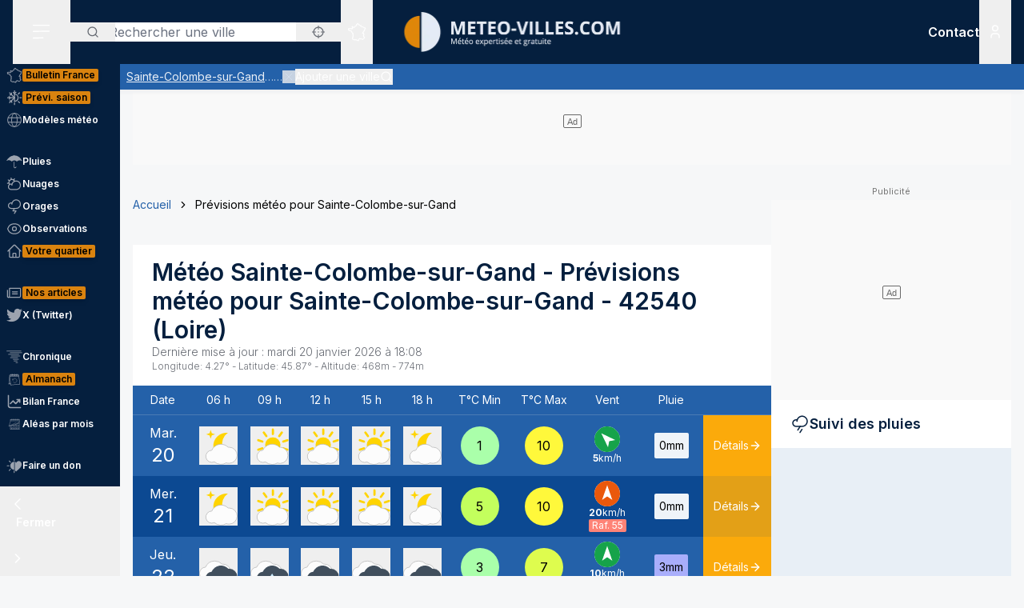

--- FILE ---
content_type: text/html; charset=utf-8
request_url: https://www.meteo-villes.com/previsions-meteo-sainte-colombe-sur-gand-42540
body_size: 51502
content:
<!DOCTYPE html><html lang="fr" class="__className_f367f3"><head><meta charSet="utf-8"/><meta name="viewport" content="width=device-width, initial-scale=1"/><link rel="stylesheet" href="/_next/static/css/ac346e94638bbab9.css" data-precedence="next"/><link rel="stylesheet" href="/_next/static/css/7e7d96b1e6991756.css" data-precedence="next"/><link rel="stylesheet" href="/_next/static/css/a19c4f0033cf839e.css" data-precedence="next"/><link rel="preload" as="script" fetchPriority="low" href="/_next/static/chunks/webpack-4b055690bdeb03c0.js"/><script src="/_next/static/chunks/4bd1b696-7b086e633cc5f04a.js" async=""></script><script src="/_next/static/chunks/5964-041e0c0ef5870908.js" async=""></script><script src="/_next/static/chunks/main-app-0f8719c541b40f4c.js" async=""></script><script src="/_next/static/chunks/app/%5Blocale%5D/unaudited/error-9336b43154ae2349.js" async=""></script><script src="/_next/static/chunks/c16f53c3-b5d8bd5d3f0ba74d.js" async=""></script><script src="/_next/static/chunks/3063-7e620918306ad5ac.js" async=""></script><script src="/_next/static/chunks/368-c1af4253f1d15f20.js" async=""></script><script src="/_next/static/chunks/3875-0586c4943fdda28a.js" async=""></script><script src="/_next/static/chunks/207-57afe5320877c634.js" async=""></script><script src="/_next/static/chunks/4447-b734ab53fe046654.js" async=""></script><script src="/_next/static/chunks/2680-a18746b21de64e2b.js" async=""></script><script src="/_next/static/chunks/app/%5Blocale%5D/unaudited/%5Bsite%5D/(interior)/layout-9209e85781cca512.js" async=""></script><script src="/_next/static/chunks/8042-9df3f1d51a6092e8.js" async=""></script><script src="/_next/static/chunks/6194-042c615a0f0539d1.js" async=""></script><script src="/_next/static/chunks/1564-6b8b147464e0e4db.js" async=""></script><script src="/_next/static/chunks/8737-72c3957913ac03e4.js" async=""></script><script src="/_next/static/chunks/app/%5Blocale%5D/unaudited/%5Bsite%5D/(full-width)/previsions-meteo/%5BcitySlug%5D/page-7ebf28304e3b7ce2.js" async=""></script><script src="/_next/static/chunks/6555-d78306a3e017d53a.js" async=""></script><script src="/_next/static/chunks/1695-e52e243200d2b197.js" async=""></script><script src="/_next/static/chunks/app/%5Blocale%5D/layout-fed091d171bc7de7.js" async=""></script><script src="/_next/static/chunks/app/%5Blocale%5D/error-3674b263fcaa07af.js" async=""></script><script src="/_next/static/chunks/app/%5Blocale%5D/not-found-ba5bad7570dea5ce.js" async=""></script><script src="/_next/static/chunks/3262-2a784d098b789d56.js" async=""></script><script src="/_next/static/chunks/3371-c9cf42f5a4888eba.js" async=""></script><script src="/_next/static/chunks/app/%5Blocale%5D/unaudited/%5Bsite%5D/(full-width)/previsions-meteo/%5BcitySlug%5D/layout-7fd9a32ab445b014.js" async=""></script><script src="/_next/static/chunks/app/%5Blocale%5D/unaudited/%5Bsite%5D/(full-width)/previsions-meteo/%5BcitySlug%5D/error-3e1eb8d52c697ce3.js" async=""></script><script src="/_next/static/chunks/4079-78c8f06993763116.js" async=""></script><script src="/_next/static/chunks/9031-7fccf3cb47499908.js" async=""></script><script src="/_next/static/chunks/8917-436ee6ba1f9c5239.js" async=""></script><script src="/_next/static/chunks/163-638dd03ed93afbe3.js" async=""></script><script src="/_next/static/chunks/656-ff768c839b7942ea.js" async=""></script><script src="/_next/static/chunks/app/%5Blocale%5D/unaudited/%5Bsite%5D/layout-8d56704922b47e37.js" async=""></script><script src="/_next/static/chunks/app/%5Blocale%5D/unaudited/%5Bsite%5D/error-311cf19476d28172.js" async=""></script><meta name="next-size-adjust" content=""/><meta name="theme-color" content="#051F3E"/><meta name="sentry-trace" content="c3305fd28b872fdbd9ff5f2281a0dfa7-59ce33eaa441b2cd-0"/><meta name="baggage" content="sentry-environment=production,sentry-release=SNtmzbS7y0ajqjPmrWX8H,sentry-public_key=68d0c9233409470ce70831967f719751,sentry-trace_id=c3305fd28b872fdbd9ff5f2281a0dfa7,sentry-sampled=false"/><script src="/_next/static/chunks/polyfills-42372ed130431b0a.js" noModule=""></script></head><body class="relative flex flex-col min-h-screen bg-background"><div hidden=""><!--$?--><template id="B:0"></template><!--/$--></div><div><script>
    if(typeof window !== 'undefined'){
     const body = document.querySelector("body")
      if (localStorage.getItem('sideBarClosed') === 'true' ) {
        body.classList.add("navbar-closed")
      }
    }</script><div aria-live="assertive" class="z-50 fixed inset-0 flex items-end px-4 py-6 pointer-events-none sm:p-6 sm:items-start"><div class="flex w-full flex-col items-center space-y-4 sm:items-end"></div></div><!--$!--><template data-dgst="BAILOUT_TO_CLIENT_SIDE_RENDERING"></template><!--/$--><div class=""><div class=""></div></div><div class=""><div class=""></div></div><div class=""><div class=""></div></div><header class="fixed w-full top-0 flex-initial print:hidden bg-white shadow-soft-down z-20 flex flex-col"><div class="relative flex gap-4 px-4 h-20 bg-primary border-b border-white/10 lg:border-b-0 text-white order-1 lg:order-first"><div class="order-last lg:order-first flex-initial"><div class="h-full" data-headlessui-state=""><button type="button" class="p-2 lg:py-2 lg:px-6 h-full" id="headlessui-disclosure-button-_R_2ambsnqivb_" aria-expanded="false" data-headlessui-state=""><svg xmlns="http://www.w3.org/2000/svg" viewBox="0 0 25 24" fill="none" class="h-6 w-6" aria-hidden="true"><line x1="1.75" y1="3.25" x2="22.25" y2="3.25" stroke="currentColor" stroke-width="1.5" stroke-linecap="round"></line><line x1="1.7374" y1="11.2376" x2="22.2346" y2="10.896" stroke="currentColor" stroke-width="1.5" stroke-linecap="round"></line><line x1="1.7374" y1="19.8375" x2="14.2357" y2="19.6292" stroke="currentColor" stroke-width="1.5" stroke-linecap="round"></line></svg><span class="sr-only">Menu secondaire</span></button></div></div><div class="flex flex-1 py-4"><div class="xl:absolute xl:left-1/2 xl:top-0 xl:h-full xl:-translate-x-1/2"><div class="relative w-[170px] min-[400px]:w-[190px] sm:w-[275px] h-full"><a href="/"><img alt="Logo Météo Villes, météo expertisée et gratuite" loading="lazy" decoding="async" data-nimg="fill" class="object-contain object-center" style="position:absolute;height:100%;width:100%;left:0;top:0;right:0;bottom:0;color:transparent" sizes="100vw" srcSet="/_next/image?url=%2Fimages%2Flogos%2F1%402x.png&amp;w=640&amp;q=75 640w, /_next/image?url=%2Fimages%2Flogos%2F1%402x.png&amp;w=750&amp;q=75 750w, /_next/image?url=%2Fimages%2Flogos%2F1%402x.png&amp;w=828&amp;q=75 828w, /_next/image?url=%2Fimages%2Flogos%2F1%402x.png&amp;w=1080&amp;q=75 1080w, /_next/image?url=%2Fimages%2Flogos%2F1%402x.png&amp;w=1200&amp;q=75 1200w, /_next/image?url=%2Fimages%2Flogos%2F1%402x.png&amp;w=1920&amp;q=75 1920w, /_next/image?url=%2Fimages%2Flogos%2F1%402x.png&amp;w=2048&amp;q=75 2048w, /_next/image?url=%2Fimages%2Flogos%2F1%402x.png&amp;w=3840&amp;q=75 3840w" src="/_next/image?url=%2Fimages%2Flogos%2F1%402x.png&amp;w=3840&amp;q=75"/></a></div></div></div><div class="xss:flex xss:items-center xss:justify-end hidden "><div class=""><a href="/soutien" class="relative inline-flex items-center py-1 px-1 md:px-2 border border-border/20 rounded uppercase bg-tertiary border-tertiary font-semibold text-primary text-xs"><span class="text-center">Faire<br/> un don</span></a></div></div><div class="lg:order-first flex-initial flex items-center justify-start gap-4"><div><div class="hidden lg:block relative"><div class="text-typography" data-headlessui-state=""><div class="hidden lg:block relative"><input placeholder="Rechercher une ville" class="pl-12 block w-full rounded bg-white border-transparent focus:border-primary focus:bg-white focus:ring-0 pr-14" id="headlessui-combobox-input-_R_4rb2mbsnqivb_" role="combobox" type="text" aria-expanded="false" aria-autocomplete="list" data-headlessui-state=""/></div><div class="hidden md:absolute mt-1 max-h-60 w-full z-50 overflow-auto rounded
         bg-white py-2 text-base shadow-lg ring-1 ring-black ring-opacity-5
         focus:outline-none sm:text-sm" aria-labelledby="" role="listbox" id="headlessui-combobox-options-_R_1bb2mbsnqivb_" style="--input-width:0px;--button-width:0px" data-headlessui-state=""><div class="cursor-pointer px-4 py-2 flex gap-4 items-center text-gray-900" id="headlessui-combobox-option-_R_dbb2mbsnqivb_" role="option" tabindex="-1" aria-selected="false" data-headlessui-state=""><svg fill="currentColor" viewBox="0 0 512 512" xmlns="http://www.w3.org/2000/svg" class="h-4 w-4" aria-hidden="true"><g><path d="M463.515,236.436c-4.627-49.732-26.735-94.499-60.104-127.839c-33.341-33.369-78.115-55.484-127.846-60.112V0   h-39.129v48.485c-49.717,4.627-94.491,26.742-127.831,60.112c-33.37,33.34-55.477,78.108-60.12,127.839H0v39.129h48.484   c4.643,49.732,26.75,94.498,60.12,127.838c33.34,33.362,78.114,55.477,127.831,60.112V512h39.129v-48.484   c49.731-4.636,94.505-26.75,127.846-60.112c33.369-33.34,55.477-78.107,60.104-127.838H512v-39.129H463.515z M422.953,275.565   c-4.47,38.62-21.964,73.172-48.069,99.312c-26.148,26.112-60.692,43.592-99.32,48.07v-69.339h-39.129v69.332   c-38.613-4.47-73.172-21.95-99.305-48.062c-26.119-26.14-43.599-60.692-48.069-99.312h69.332v-39.129H89.061   c4.47-38.621,21.95-73.172,48.069-99.313c26.134-26.112,60.692-43.599,99.305-48.069v69.339h39.129V89.054   c38.627,4.47,73.171,21.957,99.32,48.069c26.105,26.141,43.599,60.692,48.069,99.313h-69.346v39.129H422.953z"></path><path d="M256.007,233.993C243.843,233.993,234,243.85,234,256c0,12.15,9.843,22.007,22.008,22.007   c12.15,0,22.007-9.858,22.007-22.007C278.014,243.85,268.157,233.993,256.007,233.993z"></path></g></svg> <!-- -->Utiliser ma position</div></div><button type="button" class="absolute left-0 flex items-center px-5 text-typography-secondary inset-y-0 py-2.5"><svg xmlns="http://www.w3.org/2000/svg" viewBox="0 0 24 24" fill="none" class="h-4 w-4" aria-hidden="true"><path d="M11 19C15.4183 19 19 15.4183 19 11C19 6.58172 15.4183 3 11 3C6.58172 3 3 6.58172 3 11C3 15.4183 6.58172 19 11 19Z" stroke="currentColor" stroke-width="2" stroke-linecap="round" stroke-linejoin="round"></path><path d="M20.9999 21L16.6499 16.65" stroke="currentColor" stroke-width="2" stroke-linecap="round" stroke-linejoin="round"></path></svg><span class="sr-only">Rechercher</span></button><button type="button" class="absolute right-0 flex items-center px-5 text-typography-secondary inset-y-0 py-2.5"><svg fill="currentColor" viewBox="0 0 512 512" xmlns="http://www.w3.org/2000/svg" class="h-4 w-4" aria-hidden="true"><g><path d="M463.515,236.436c-4.627-49.732-26.735-94.499-60.104-127.839c-33.341-33.369-78.115-55.484-127.846-60.112V0   h-39.129v48.485c-49.717,4.627-94.491,26.742-127.831,60.112c-33.37,33.34-55.477,78.108-60.12,127.839H0v39.129h48.484   c4.643,49.732,26.75,94.498,60.12,127.838c33.34,33.362,78.114,55.477,127.831,60.112V512h39.129v-48.484   c49.731-4.636,94.505-26.75,127.846-60.112c33.369-33.34,55.477-78.107,60.104-127.838H512v-39.129H463.515z M422.953,275.565   c-4.47,38.62-21.964,73.172-48.069,99.312c-26.148,26.112-60.692,43.592-99.32,48.07v-69.339h-39.129v69.332   c-38.613-4.47-73.172-21.95-99.305-48.062c-26.119-26.14-43.599-60.692-48.069-99.312h69.332v-39.129H89.061   c4.47-38.621,21.95-73.172,48.069-99.313c26.134-26.112,60.692-43.599,99.305-48.069v69.339h39.129V89.054   c38.627,4.47,73.171,21.957,99.32,48.069c26.105,26.141,43.599,60.692,48.069,99.313h-69.346v39.129H422.953z"></path><path d="M256.007,233.993C243.843,233.993,234,243.85,234,256c0,12.15,9.843,22.007,22.008,22.007   c12.15,0,22.007-9.858,22.007-22.007C278.014,243.85,268.157,233.993,256.007,233.993z"></path></g></svg></button></div></div><div class="text-typography lg:hidden" data-headlessui-state=""><div class="block"><button type="button" class="text-typography-inverse p-2" aria-expanded="false" data-headlessui-state=""><!--$--><svg xmlns="http://www.w3.org/2000/svg" viewBox="0 0 24 24" fill="none" class="h-6 w-6" aria-hidden="true"><path d="M11 19C15.4183 19 19 15.4183 19 11C19 6.58172 15.4183 3 11 3C6.58172 3 3 6.58172 3 11C3 15.4183 6.58172 19 11 19Z" stroke="currentColor" stroke-width="2" stroke-linecap="round" stroke-linejoin="round"></path><path d="M20.9999 21L16.6499 16.65" stroke="currentColor" stroke-width="2" stroke-linecap="round" stroke-linejoin="round"></path></svg><!--/$--><span class="sr-only">Rechercher</span></button></div></div><span hidden="" style="position:fixed;top:1px;left:1px;width:1px;height:0;padding:0;margin:-1px;overflow:hidden;clip:rect(0, 0, 0, 0);white-space:nowrap;border-width:0;display:none"></span></div><div class="hidden lg:block h-full"><div class="relative h-full" data-headlessui-state=""><button class="flex items-center justify-center h-full" type="button" aria-expanded="false" data-headlessui-state=""><span class="block rounded-full p-2 transition-colors bg-transparent text-white"><svg xmlns="http://www.w3.org/2000/svg" viewBox="0 0 24 24" fill="none" class="h-6 w-6" aria-hidden="true"><mask id="france-icon-mask" maskUnits="userSpaceOnUse" x="0.199951" y="0.200012" width="24" height="24" fill="currentColor"><rect fill="currentColor" x="0.199951" y="0.200012" width="24" height="24"></rect><path fill-rule="evenodd" clip-rule="evenodd" d="M14.4681 21.8737C14.5967 22.0891 14.608 22.1077 14.697 22.2567L14.7843 22.4027C14.8655 22.5387 14.7898 22.7149 14.6358 22.7478L13.2124 23.0521C13.1471 23.0662 13.0791 23.0506 13.026 23.0096L12.3236 22.4665L10.5993 21.8375L10.5112 22.0334C10.4706 22.1236 10.3775 22.1776 10.2799 22.1675L8.561 21.9901C8.53509 21.9875 8.50964 21.9803 8.48616 21.969L7.02423 21.2675L6.11363 20.5588C5.98999 20.4618 5.99757 20.2707 6.12832 20.1838L6.63209 19.8489L7.12329 15.5644L6.63876 14.4895C6.56983 14.3367 6.68058 14.1631 6.84694 14.1631H7.12905V13.7906L6.3959 13.4239C6.36924 13.4106 6.34545 13.392 6.3259 13.3696L5.50335 12.4264C5.46668 12.3842 5.44637 12.33 5.44637 12.2737V11.7182L5.26971 11.3681H5.03638C4.91017 11.3681 4.80775 11.2646 4.80775 11.1372V10.8042L2.60096 10.0987L2.07765 10.2911C1.97098 10.3302 1.85205 10.2845 1.79811 10.1837L1.59205 9.79768L1.25342 9.38967C1.151 9.26621 1.20206 9.07743 1.35251 9.02373L1.76734 8.87549L1.6128 8.71363H1.42871C1.3025 8.71363 1.20008 8.61022 1.20008 8.48263V7.98572C1.20008 7.88445 1.26538 7.7951 1.36129 7.76512L2.34733 7.45747C2.36915 7.45074 2.39187 7.44722 2.41475 7.44722H3.15885L3.80958 7.13345C3.87821 7.10025 3.95882 7.10392 4.02442 7.14309L4.58804 7.47934C4.60985 7.49235 4.62925 7.50887 4.64576 7.5283L4.83697 7.75487H5.35288L5.87666 7.47414C5.93317 7.44385 5.99969 7.4388 6.05999 7.46037L6.35892 7.567L6.29695 7.45272C6.27847 7.41876 6.26877 7.38052 6.26877 7.34181V6.39072L6.05499 6.00857C6.04272 5.98669 6.03408 5.96313 6.02953 5.9385L5.88469 5.17849C5.85287 5.01143 6.00484 4.86824 6.16771 4.91169L6.87662 5.10108H7.12238C7.23449 5.10108 7.32995 5.18308 7.34798 5.29491L7.41419 5.70613L8.57279 5.98548L9.2243 5.75937L9.074 5.42801C9.02612 5.32245 9.0634 5.19746 9.16097 5.13596L10.1822 4.49328L11.2988 3.99121L11.6321 2.19794C11.645 2.12818 11.6891 2.06836 11.7514 2.03562L13.295 1.22619C13.4328 1.15382 13.6006 1.23858 13.6259 1.39355L13.748 2.14024L14.0251 2.23157H14.4439C14.5512 2.23157 14.644 2.307 14.6671 2.41286L14.7724 2.89673H15.1504C15.1871 2.89673 15.2233 2.9056 15.256 2.92273L16.1769 3.40676C16.2352 3.43751 16.2778 3.49212 16.2934 3.55668L16.4272 4.10866H16.6784L17.1764 3.70907C17.3263 3.58882 17.5473 3.69652 17.5473 3.88974V4.59211L18.307 5.34295L19.0099 5.34356L19.8705 5.41669C19.9409 5.42266 20.0047 5.46121 20.0432 5.52118L20.4312 6.12653L21.455 6.36901L22.8957 6.81771C23.0483 6.86529 23.1069 7.05224 23.0091 7.17967L22.3154 8.08381L21.8505 10.4889C21.8406 10.5401 21.8136 10.5866 21.7741 10.6204L21.2968 11.0301C21.2367 11.0815 21.1547 11.0982 21.0796 11.0742L20.8917 11.014L20.848 11.4425C20.8409 11.5118 20.8032 11.5743 20.7455 11.6122L20.0799 12.0502V12.4919C20.0799 12.5532 20.0558 12.6119 20.0128 12.6552L19.564 13.107V13.2266L19.6649 13.0833C19.7078 13.0224 19.7772 12.9861 19.8513 12.9861H20.2894C20.387 12.9861 20.4738 13.0487 20.5056 13.1419L20.7508 13.8609L21.0681 14.2462C21.1353 14.3279 21.1388 14.4453 21.0764 14.5308L20.8064 14.9006L21.1782 15.88C21.2181 15.9852 21.177 16.1042 21.0808 16.1614L20.5181 16.4968V16.754L20.9974 17.0048C21.0939 17.0553 21.142 17.1675 21.1121 17.2732L20.8862 18.0727L21.4567 18.4556H21.9304C22.1124 18.4556 22.2215 18.6598 22.1214 18.8134L21.5786 19.6455L20.4575 20.8782C20.4388 20.8987 20.4166 20.9156 20.3919 20.9281L19.2933 21.4845C19.2301 21.5165 19.1558 21.5173 19.0921 21.4865L17.4639 20.7005L16.8388 20.9379C16.7619 20.967 16.6756 20.9524 16.6124 20.8995L15.8706 20.2792L14.4682 21.3904L14.4681 21.8737ZM14.0437 22.0571C14.0222 22.0211 14.0109 21.9798 14.0109 21.9379V21.2781C14.0109 21.2072 14.043 21.1402 14.0983 21.0965L15.7332 19.8009C15.8179 19.7339 15.9375 19.7354 16.0204 19.8047L16.8018 20.4584L17.394 20.2335C17.4523 20.2115 17.517 20.2142 17.573 20.2413L19.1882 21.021L20.1495 20.5342L21.2069 19.3759L21.506 18.9172H21.3877C21.3425 18.9172 21.2986 18.9037 21.261 18.8787L20.4939 18.3637C20.411 18.308 20.3733 18.2048 20.4006 18.1081L20.621 17.3279L20.1842 17.0993C20.1083 17.0595 20.0607 16.9806 20.0607 16.8943V16.3648C20.0607 16.2831 20.1035 16.2076 20.1732 16.1661L20.6819 15.8629L20.3347 14.9478C20.3068 14.8743 20.3178 14.7916 20.3641 14.7282L20.6019 14.4024L20.3724 14.1236C20.3547 14.1021 20.341 14.0776 20.3319 14.0511L20.1262 13.4478H19.9694L19.7351 13.7808C19.7116 13.8142 19.68 13.8405 19.6432 13.8574L19.0853 14.1132C18.871 14.2114 18.6673 13.9581 18.8064 13.7666L19.1066 13.3526V13.0111C19.1066 12.9498 19.1309 12.8911 19.1739 12.8478L19.6225 12.3959V11.9251C19.6225 11.8471 19.6616 11.7743 19.7263 11.7317L20.4042 11.2855L20.4654 10.6844C20.4803 10.5387 20.6239 10.4436 20.7621 10.4879L21.0971 10.5953L21.4169 10.3209L21.8769 7.94138C21.8837 7.90604 21.8987 7.87269 21.9205 7.84423L22.4452 7.16039L21.3355 6.81419L20.2372 6.55458C20.1797 6.54112 20.1295 6.50547 20.0974 6.45529L19.7201 5.86705L18.9907 5.80433H18.2135C18.1538 5.80433 18.0964 5.78077 18.0536 5.73855L17.1587 4.85384C17.1147 4.81054 17.09 4.75103 17.09 4.68892V4.36796L16.9003 4.52003C16.8599 4.55246 16.8099 4.5702 16.7582 4.5702H16.2478C16.1425 4.5702 16.0507 4.49754 16.0257 4.39427L15.8738 3.76797L15.0945 3.35827H14.5886C14.4811 3.35827 14.3883 3.28285 14.3652 3.17699L14.2599 2.69312H13.9889C13.9648 2.69312 13.9408 2.6893 13.918 2.68165L13.4742 2.5357C13.393 2.50893 13.3333 2.43886 13.3195 2.3538L13.226 1.7824L12.0609 2.39344L11.7261 4.1956C11.7121 4.27025 11.6627 4.33328 11.5939 4.36403L10.4103 4.89353L9.57352 5.42024L9.74503 5.79872C9.8014 5.92279 9.73928 6.06889 9.61155 6.11325L8.65855 6.44385C8.61749 6.45808 8.57325 6.46022 8.53113 6.45012L7.15993 6.11937C7.07024 6.0978 7.00221 6.02391 6.98736 5.93197L6.92781 5.56266H6.84691C6.83373 5.56266 6.68555 5.5258 6.40252 5.45191L6.47146 5.81417L6.69646 6.21638C6.71585 6.25096 6.726 6.29012 6.726 6.32989V7.28251L7.04736 7.87471C7.14812 8.06058 6.96858 8.27383 6.7707 8.20332L6.00237 7.92947L5.51706 8.18955C5.48403 8.20729 5.44722 8.21647 5.40979 8.21647H4.73148C4.66452 8.21647 4.60088 8.18679 4.55755 8.13539L4.3224 7.85711L3.89664 7.60301L3.30921 7.88633C3.2783 7.90117 3.24466 7.90882 3.21057 7.90882H2.44922L1.65726 8.15589V8.25166C1.77196 8.25166 1.83135 8.2772 1.87453 8.32233L2.34316 8.81325C2.45846 8.93426 2.41149 9.13513 2.25468 9.19112L1.81545 9.34793L1.95742 9.51896L2.10681 9.78883L2.51757 9.63783C2.56484 9.62054 2.61666 9.61932 2.66469 9.63477L5.10525 10.4148C5.2004 10.4453 5.26494 10.5343 5.26494 10.635V10.9062H5.40979C5.49585 10.9062 5.57448 10.9549 5.61357 11.0323L5.87872 11.5579C5.89508 11.5904 5.90357 11.6263 5.90357 11.6627V12.1865L6.63916 13.0302L7.45916 13.4403C7.53704 13.4793 7.58643 13.5594 7.58643 13.6472V14.3938C7.58643 14.5212 7.48401 14.6246 7.3578 14.6246H7.20219L7.56582 15.4313C7.5831 15.4696 7.58961 15.5118 7.58491 15.5536L7.07401 20.0092C7.06613 20.0771 7.02901 20.1379 6.9725 20.1755L6.64614 20.3924L7.24296 20.8615L8.6467 21.5349L10.1627 21.6914L10.2702 21.4526C10.3194 21.3431 10.4439 21.2902 10.5561 21.331L12.5122 22.0445C12.5344 22.0526 12.555 22.064 12.5736 22.0783L13.2206 22.5786C13.8358 22.447 14.0771 22.3955 14.2267 22.3635C14.1852 22.294 14.1493 22.2341 14.0437 22.0572L14.0437 22.0571Z"></path></mask><path fill-rule="evenodd" clip-rule="evenodd" d="M14.4681 21.8737C14.5967 22.0891 14.608 22.1077 14.697 22.2567L14.7843 22.4027C14.8655 22.5387 14.7898 22.7149 14.6358 22.7478L13.2124 23.0521C13.1471 23.0662 13.0791 23.0506 13.026 23.0096L12.3236 22.4665L10.5993 21.8375L10.5112 22.0334C10.4706 22.1236 10.3775 22.1776 10.2799 22.1675L8.561 21.9901C8.53509 21.9875 8.50964 21.9803 8.48616 21.969L7.02423 21.2675L6.11363 20.5588C5.98999 20.4618 5.99757 20.2707 6.12832 20.1838L6.63209 19.8489L7.12329 15.5644L6.63876 14.4895C6.56983 14.3367 6.68058 14.1631 6.84694 14.1631H7.12905V13.7906L6.3959 13.4239C6.36924 13.4106 6.34545 13.392 6.3259 13.3696L5.50335 12.4264C5.46668 12.3842 5.44637 12.33 5.44637 12.2737V11.7182L5.26971 11.3681H5.03638C4.91017 11.3681 4.80775 11.2646 4.80775 11.1372V10.8042L2.60096 10.0987L2.07765 10.2911C1.97098 10.3302 1.85205 10.2845 1.79811 10.1837L1.59205 9.79768L1.25342 9.38967C1.151 9.26621 1.20206 9.07743 1.35251 9.02373L1.76734 8.87549L1.6128 8.71363H1.42871C1.3025 8.71363 1.20008 8.61022 1.20008 8.48263V7.98572C1.20008 7.88445 1.26538 7.7951 1.36129 7.76512L2.34733 7.45747C2.36915 7.45074 2.39187 7.44722 2.41475 7.44722H3.15885L3.80958 7.13345C3.87821 7.10025 3.95882 7.10392 4.02442 7.14309L4.58804 7.47934C4.60985 7.49235 4.62925 7.50887 4.64576 7.5283L4.83697 7.75487H5.35288L5.87666 7.47414C5.93317 7.44385 5.99969 7.4388 6.05999 7.46037L6.35892 7.567L6.29695 7.45272C6.27847 7.41876 6.26877 7.38052 6.26877 7.34181V6.39072L6.05499 6.00857C6.04272 5.98669 6.03408 5.96313 6.02953 5.9385L5.88469 5.17849C5.85287 5.01143 6.00484 4.86824 6.16771 4.91169L6.87662 5.10108H7.12238C7.23449 5.10108 7.32995 5.18308 7.34798 5.29491L7.41419 5.70613L8.57279 5.98548L9.2243 5.75937L9.074 5.42801C9.02612 5.32245 9.0634 5.19746 9.16097 5.13596L10.1822 4.49328L11.2988 3.99121L11.6321 2.19794C11.645 2.12818 11.6891 2.06836 11.7514 2.03562L13.295 1.22619C13.4328 1.15382 13.6006 1.23858 13.6259 1.39355L13.748 2.14024L14.0251 2.23157H14.4439C14.5512 2.23157 14.644 2.307 14.6671 2.41286L14.7724 2.89673H15.1504C15.1871 2.89673 15.2233 2.9056 15.256 2.92273L16.1769 3.40676C16.2352 3.43751 16.2778 3.49212 16.2934 3.55668L16.4272 4.10866H16.6784L17.1764 3.70907C17.3263 3.58882 17.5473 3.69652 17.5473 3.88974V4.59211L18.307 5.34295L19.0099 5.34356L19.8705 5.41669C19.9409 5.42266 20.0047 5.46121 20.0432 5.52118L20.4312 6.12653L21.455 6.36901L22.8957 6.81771C23.0483 6.86529 23.1069 7.05224 23.0091 7.17967L22.3154 8.08381L21.8505 10.4889C21.8406 10.5401 21.8136 10.5866 21.7741 10.6204L21.2968 11.0301C21.2367 11.0815 21.1547 11.0982 21.0796 11.0742L20.8917 11.014L20.848 11.4425C20.8409 11.5118 20.8032 11.5743 20.7455 11.6122L20.0799 12.0502V12.4919C20.0799 12.5532 20.0558 12.6119 20.0128 12.6552L19.564 13.107V13.2266L19.6649 13.0833C19.7078 13.0224 19.7772 12.9861 19.8513 12.9861H20.2894C20.387 12.9861 20.4738 13.0487 20.5056 13.1419L20.7508 13.8609L21.0681 14.2462C21.1353 14.3279 21.1388 14.4453 21.0764 14.5308L20.8064 14.9006L21.1782 15.88C21.2181 15.9852 21.177 16.1042 21.0808 16.1614L20.5181 16.4968V16.754L20.9974 17.0048C21.0939 17.0553 21.142 17.1675 21.1121 17.2732L20.8862 18.0727L21.4567 18.4556H21.9304C22.1124 18.4556 22.2215 18.6598 22.1214 18.8134L21.5786 19.6455L20.4575 20.8782C20.4388 20.8987 20.4166 20.9156 20.3919 20.9281L19.2933 21.4845C19.2301 21.5165 19.1558 21.5173 19.0921 21.4865L17.4639 20.7005L16.8388 20.9379C16.7619 20.967 16.6756 20.9524 16.6124 20.8995L15.8706 20.2792L14.4682 21.3904L14.4681 21.8737ZM14.0437 22.0571C14.0222 22.0211 14.0109 21.9798 14.0109 21.9379V21.2781C14.0109 21.2072 14.043 21.1402 14.0983 21.0965L15.7332 19.8009C15.8179 19.7339 15.9375 19.7354 16.0204 19.8047L16.8018 20.4584L17.394 20.2335C17.4523 20.2115 17.517 20.2142 17.573 20.2413L19.1882 21.021L20.1495 20.5342L21.2069 19.3759L21.506 18.9172H21.3877C21.3425 18.9172 21.2986 18.9037 21.261 18.8787L20.4939 18.3637C20.411 18.308 20.3733 18.2048 20.4006 18.1081L20.621 17.3279L20.1842 17.0993C20.1083 17.0595 20.0607 16.9806 20.0607 16.8943V16.3648C20.0607 16.2831 20.1035 16.2076 20.1732 16.1661L20.6819 15.8629L20.3347 14.9478C20.3068 14.8743 20.3178 14.7916 20.3641 14.7282L20.6019 14.4024L20.3724 14.1236C20.3547 14.1021 20.341 14.0776 20.3319 14.0511L20.1262 13.4478H19.9694L19.7351 13.7808C19.7116 13.8142 19.68 13.8405 19.6432 13.8574L19.0853 14.1132C18.871 14.2114 18.6673 13.9581 18.8064 13.7666L19.1066 13.3526V13.0111C19.1066 12.9498 19.1309 12.8911 19.1739 12.8478L19.6225 12.3959V11.9251C19.6225 11.8471 19.6616 11.7743 19.7263 11.7317L20.4042 11.2855L20.4654 10.6844C20.4803 10.5387 20.6239 10.4436 20.7621 10.4879L21.0971 10.5953L21.4169 10.3209L21.8769 7.94138C21.8837 7.90604 21.8987 7.87269 21.9205 7.84423L22.4452 7.16039L21.3355 6.81419L20.2372 6.55458C20.1797 6.54112 20.1295 6.50547 20.0974 6.45529L19.7201 5.86705L18.9907 5.80433H18.2135C18.1538 5.80433 18.0964 5.78077 18.0536 5.73855L17.1587 4.85384C17.1147 4.81054 17.09 4.75103 17.09 4.68892V4.36796L16.9003 4.52003C16.8599 4.55246 16.8099 4.5702 16.7582 4.5702H16.2478C16.1425 4.5702 16.0507 4.49754 16.0257 4.39427L15.8738 3.76797L15.0945 3.35827H14.5886C14.4811 3.35827 14.3883 3.28285 14.3652 3.17699L14.2599 2.69312H13.9889C13.9648 2.69312 13.9408 2.6893 13.918 2.68165L13.4742 2.5357C13.393 2.50893 13.3333 2.43886 13.3195 2.3538L13.226 1.7824L12.0609 2.39344L11.7261 4.1956C11.7121 4.27025 11.6627 4.33328 11.5939 4.36403L10.4103 4.89353L9.57352 5.42024L9.74503 5.79872C9.8014 5.92279 9.73928 6.06889 9.61155 6.11325L8.65855 6.44385C8.61749 6.45808 8.57325 6.46022 8.53113 6.45012L7.15993 6.11937C7.07024 6.0978 7.00221 6.02391 6.98736 5.93197L6.92781 5.56266H6.84691C6.83373 5.56266 6.68555 5.5258 6.40252 5.45191L6.47146 5.81417L6.69646 6.21638C6.71585 6.25096 6.726 6.29012 6.726 6.32989V7.28251L7.04736 7.87471C7.14812 8.06058 6.96858 8.27383 6.7707 8.20332L6.00237 7.92947L5.51706 8.18955C5.48403 8.20729 5.44722 8.21647 5.40979 8.21647H4.73148C4.66452 8.21647 4.60088 8.18679 4.55755 8.13539L4.3224 7.85711L3.89664 7.60301L3.30921 7.88633C3.2783 7.90117 3.24466 7.90882 3.21057 7.90882H2.44922L1.65726 8.15589V8.25166C1.77196 8.25166 1.83135 8.2772 1.87453 8.32233L2.34316 8.81325C2.45846 8.93426 2.41149 9.13513 2.25468 9.19112L1.81545 9.34793L1.95742 9.51896L2.10681 9.78883L2.51757 9.63783C2.56484 9.62054 2.61666 9.61932 2.66469 9.63477L5.10525 10.4148C5.2004 10.4453 5.26494 10.5343 5.26494 10.635V10.9062H5.40979C5.49585 10.9062 5.57448 10.9549 5.61357 11.0323L5.87872 11.5579C5.89508 11.5904 5.90357 11.6263 5.90357 11.6627V12.1865L6.63916 13.0302L7.45916 13.4403C7.53704 13.4793 7.58643 13.5594 7.58643 13.6472V14.3938C7.58643 14.5212 7.48401 14.6246 7.3578 14.6246H7.20219L7.56582 15.4313C7.5831 15.4696 7.58961 15.5118 7.58491 15.5536L7.07401 20.0092C7.06613 20.0771 7.02901 20.1379 6.9725 20.1755L6.64614 20.3924L7.24296 20.8615L8.6467 21.5349L10.1627 21.6914L10.2702 21.4526C10.3194 21.3431 10.4439 21.2902 10.5561 21.331L12.5122 22.0445C12.5344 22.0526 12.555 22.064 12.5736 22.0783L13.2206 22.5786C13.8358 22.447 14.0771 22.3955 14.2267 22.3635C14.1852 22.294 14.1493 22.2341 14.0437 22.0572L14.0437 22.0571Z" fill="currentColor"></path><path fill-rule="evenodd" clip-rule="evenodd" d="M14.4681 21.8737C14.5967 22.0891 14.608 22.1077 14.697 22.2567L14.7843 22.4027C14.8655 22.5387 14.7898 22.7149 14.6358 22.7478L13.2124 23.0521C13.1471 23.0662 13.0791 23.0506 13.026 23.0096L12.3236 22.4665L10.5993 21.8375L10.5112 22.0334C10.4706 22.1236 10.3775 22.1776 10.2799 22.1675L8.561 21.9901C8.53509 21.9875 8.50964 21.9803 8.48616 21.969L7.02423 21.2675L6.11363 20.5588C5.98999 20.4618 5.99757 20.2707 6.12832 20.1838L6.63209 19.8489L7.12329 15.5644L6.63876 14.4895C6.56983 14.3367 6.68058 14.1631 6.84694 14.1631H7.12905V13.7906L6.3959 13.4239C6.36924 13.4106 6.34545 13.392 6.3259 13.3696L5.50335 12.4264C5.46668 12.3842 5.44637 12.33 5.44637 12.2737V11.7182L5.26971 11.3681H5.03638C4.91017 11.3681 4.80775 11.2646 4.80775 11.1372V10.8042L2.60096 10.0987L2.07765 10.2911C1.97098 10.3302 1.85205 10.2845 1.79811 10.1837L1.59205 9.79768L1.25342 9.38967C1.151 9.26621 1.20206 9.07743 1.35251 9.02373L1.76734 8.87549L1.6128 8.71363H1.42871C1.3025 8.71363 1.20008 8.61022 1.20008 8.48263V7.98572C1.20008 7.88445 1.26538 7.7951 1.36129 7.76512L2.34733 7.45747C2.36915 7.45074 2.39187 7.44722 2.41475 7.44722H3.15885L3.80958 7.13345C3.87821 7.10025 3.95882 7.10392 4.02442 7.14309L4.58804 7.47934C4.60985 7.49235 4.62925 7.50887 4.64576 7.5283L4.83697 7.75487H5.35288L5.87666 7.47414C5.93317 7.44385 5.99969 7.4388 6.05999 7.46037L6.35892 7.567L6.29695 7.45272C6.27847 7.41876 6.26877 7.38052 6.26877 7.34181V6.39072L6.05499 6.00857C6.04272 5.98669 6.03408 5.96313 6.02953 5.9385L5.88469 5.17849C5.85287 5.01143 6.00484 4.86824 6.16771 4.91169L6.87662 5.10108H7.12238C7.23449 5.10108 7.32995 5.18308 7.34798 5.29491L7.41419 5.70613L8.57279 5.98548L9.2243 5.75937L9.074 5.42801C9.02612 5.32245 9.0634 5.19746 9.16097 5.13596L10.1822 4.49328L11.2988 3.99121L11.6321 2.19794C11.645 2.12818 11.6891 2.06836 11.7514 2.03562L13.295 1.22619C13.4328 1.15382 13.6006 1.23858 13.6259 1.39355L13.748 2.14024L14.0251 2.23157H14.4439C14.5512 2.23157 14.644 2.307 14.6671 2.41286L14.7724 2.89673H15.1504C15.1871 2.89673 15.2233 2.9056 15.256 2.92273L16.1769 3.40676C16.2352 3.43751 16.2778 3.49212 16.2934 3.55668L16.4272 4.10866H16.6784L17.1764 3.70907C17.3263 3.58882 17.5473 3.69652 17.5473 3.88974V4.59211L18.307 5.34295L19.0099 5.34356L19.8705 5.41669C19.9409 5.42266 20.0047 5.46121 20.0432 5.52118L20.4312 6.12653L21.455 6.36901L22.8957 6.81771C23.0483 6.86529 23.1069 7.05224 23.0091 7.17967L22.3154 8.08381L21.8505 10.4889C21.8406 10.5401 21.8136 10.5866 21.7741 10.6204L21.2968 11.0301C21.2367 11.0815 21.1547 11.0982 21.0796 11.0742L20.8917 11.014L20.848 11.4425C20.8409 11.5118 20.8032 11.5743 20.7455 11.6122L20.0799 12.0502V12.4919C20.0799 12.5532 20.0558 12.6119 20.0128 12.6552L19.564 13.107V13.2266L19.6649 13.0833C19.7078 13.0224 19.7772 12.9861 19.8513 12.9861H20.2894C20.387 12.9861 20.4738 13.0487 20.5056 13.1419L20.7508 13.8609L21.0681 14.2462C21.1353 14.3279 21.1388 14.4453 21.0764 14.5308L20.8064 14.9006L21.1782 15.88C21.2181 15.9852 21.177 16.1042 21.0808 16.1614L20.5181 16.4968V16.754L20.9974 17.0048C21.0939 17.0553 21.142 17.1675 21.1121 17.2732L20.8862 18.0727L21.4567 18.4556H21.9304C22.1124 18.4556 22.2215 18.6598 22.1214 18.8134L21.5786 19.6455L20.4575 20.8782C20.4388 20.8987 20.4166 20.9156 20.3919 20.9281L19.2933 21.4845C19.2301 21.5165 19.1558 21.5173 19.0921 21.4865L17.4639 20.7005L16.8388 20.9379C16.7619 20.967 16.6756 20.9524 16.6124 20.8995L15.8706 20.2792L14.4682 21.3904L14.4681 21.8737ZM14.0437 22.0571C14.0222 22.0211 14.0109 21.9798 14.0109 21.9379V21.2781C14.0109 21.2072 14.043 21.1402 14.0983 21.0965L15.7332 19.8009C15.8179 19.7339 15.9375 19.7354 16.0204 19.8047L16.8018 20.4584L17.394 20.2335C17.4523 20.2115 17.517 20.2142 17.573 20.2413L19.1882 21.021L20.1495 20.5342L21.2069 19.3759L21.506 18.9172H21.3877C21.3425 18.9172 21.2986 18.9037 21.261 18.8787L20.4939 18.3637C20.411 18.308 20.3733 18.2048 20.4006 18.1081L20.621 17.3279L20.1842 17.0993C20.1083 17.0595 20.0607 16.9806 20.0607 16.8943V16.3648C20.0607 16.2831 20.1035 16.2076 20.1732 16.1661L20.6819 15.8629L20.3347 14.9478C20.3068 14.8743 20.3178 14.7916 20.3641 14.7282L20.6019 14.4024L20.3724 14.1236C20.3547 14.1021 20.341 14.0776 20.3319 14.0511L20.1262 13.4478H19.9694L19.7351 13.7808C19.7116 13.8142 19.68 13.8405 19.6432 13.8574L19.0853 14.1132C18.871 14.2114 18.6673 13.9581 18.8064 13.7666L19.1066 13.3526V13.0111C19.1066 12.9498 19.1309 12.8911 19.1739 12.8478L19.6225 12.3959V11.9251C19.6225 11.8471 19.6616 11.7743 19.7263 11.7317L20.4042 11.2855L20.4654 10.6844C20.4803 10.5387 20.6239 10.4436 20.7621 10.4879L21.0971 10.5953L21.4169 10.3209L21.8769 7.94138C21.8837 7.90604 21.8987 7.87269 21.9205 7.84423L22.4452 7.16039L21.3355 6.81419L20.2372 6.55458C20.1797 6.54112 20.1295 6.50547 20.0974 6.45529L19.7201 5.86705L18.9907 5.80433H18.2135C18.1538 5.80433 18.0964 5.78077 18.0536 5.73855L17.1587 4.85384C17.1147 4.81054 17.09 4.75103 17.09 4.68892V4.36796L16.9003 4.52003C16.8599 4.55246 16.8099 4.5702 16.7582 4.5702H16.2478C16.1425 4.5702 16.0507 4.49754 16.0257 4.39427L15.8738 3.76797L15.0945 3.35827H14.5886C14.4811 3.35827 14.3883 3.28285 14.3652 3.17699L14.2599 2.69312H13.9889C13.9648 2.69312 13.9408 2.6893 13.918 2.68165L13.4742 2.5357C13.393 2.50893 13.3333 2.43886 13.3195 2.3538L13.226 1.7824L12.0609 2.39344L11.7261 4.1956C11.7121 4.27025 11.6627 4.33328 11.5939 4.36403L10.4103 4.89353L9.57352 5.42024L9.74503 5.79872C9.8014 5.92279 9.73928 6.06889 9.61155 6.11325L8.65855 6.44385C8.61749 6.45808 8.57325 6.46022 8.53113 6.45012L7.15993 6.11937C7.07024 6.0978 7.00221 6.02391 6.98736 5.93197L6.92781 5.56266H6.84691C6.83373 5.56266 6.68555 5.5258 6.40252 5.45191L6.47146 5.81417L6.69646 6.21638C6.71585 6.25096 6.726 6.29012 6.726 6.32989V7.28251L7.04736 7.87471C7.14812 8.06058 6.96858 8.27383 6.7707 8.20332L6.00237 7.92947L5.51706 8.18955C5.48403 8.20729 5.44722 8.21647 5.40979 8.21647H4.73148C4.66452 8.21647 4.60088 8.18679 4.55755 8.13539L4.3224 7.85711L3.89664 7.60301L3.30921 7.88633C3.2783 7.90117 3.24466 7.90882 3.21057 7.90882H2.44922L1.65726 8.15589V8.25166C1.77196 8.25166 1.83135 8.2772 1.87453 8.32233L2.34316 8.81325C2.45846 8.93426 2.41149 9.13513 2.25468 9.19112L1.81545 9.34793L1.95742 9.51896L2.10681 9.78883L2.51757 9.63783C2.56484 9.62054 2.61666 9.61932 2.66469 9.63477L5.10525 10.4148C5.2004 10.4453 5.26494 10.5343 5.26494 10.635V10.9062H5.40979C5.49585 10.9062 5.57448 10.9549 5.61357 11.0323L5.87872 11.5579C5.89508 11.5904 5.90357 11.6263 5.90357 11.6627V12.1865L6.63916 13.0302L7.45916 13.4403C7.53704 13.4793 7.58643 13.5594 7.58643 13.6472V14.3938C7.58643 14.5212 7.48401 14.6246 7.3578 14.6246H7.20219L7.56582 15.4313C7.5831 15.4696 7.58961 15.5118 7.58491 15.5536L7.07401 20.0092C7.06613 20.0771 7.02901 20.1379 6.9725 20.1755L6.64614 20.3924L7.24296 20.8615L8.6467 21.5349L10.1627 21.6914L10.2702 21.4526C10.3194 21.3431 10.4439 21.2902 10.5561 21.331L12.5122 22.0445C12.5344 22.0526 12.555 22.064 12.5736 22.0783L13.2206 22.5786C13.8358 22.447 14.0771 22.3955 14.2267 22.3635C14.1852 22.294 14.1493 22.2341 14.0437 22.0572L14.0437 22.0571Z" stroke="currentColor" stroke-width="0.6" mask="url(#france-icon-mask)"></path></svg><span class="sr-only">Sites expertis&amp;eacute;s</span></span></button></div><span hidden="" style="position:fixed;top:1px;left:1px;width:1px;height:0;padding:0;margin:-1px;overflow:hidden;clip:rect(0, 0, 0, 0);white-space:nowrap;border-width:0;display:none"></span></div></div><div class="hidden lg:flex lg:items-center"><a class="text-base font-semibold" href="/contact">Contact</a></div><div class="hidden lg:block flex-initial"><div class="relative h-full" data-headlessui-state=""><button class="h-full" id="headlessui-menu-button-_R_fqmbsnqivb_" type="button" aria-haspopup="menu" aria-expanded="false" data-headlessui-state=""><span class="block p-2 rounded-full transition-colors"><svg xmlns="http://www.w3.org/2000/svg" viewBox="0 0 24 24" fill="none" class="h-6 w-6" aria-hidden="true"><path d="M12.0001 10.6667C13.841 10.6667 15.3334 9.17428 15.3334 7.33333C15.3334 5.49238 13.841 4 12.0001 4C10.1591 4 8.66675 5.49238 8.66675 7.33333C8.66675 9.17428 10.1591 10.6667 12.0001 10.6667Z" stroke="currentColor" stroke-width="1.5" stroke-linecap="round" stroke-linejoin="round"></path><path d="M7 19V17.3333C7 16.4493 7.35119 15.6014 7.97631 14.9763C8.60143 14.3512 9.44928 14 10.3333 14H13.6667C14.5507 14 15.3986 14.3512 16.0237 14.9763C16.6488 15.6014 17 16.4493 17 17.3333V19" stroke="currentColor" stroke-width="1.5" stroke-linecap="round" stroke-linejoin="round"></path></svg></span><span class="sr-only">Menu utilisateur</span></button></div></div></div><!--$--><div class="lg:pl-[150px] 2xl:pl-[250px] bg-secondary w-full h-8 order-2 flex items-center"><ul class="mx-2 flex gap-2 overflow-x-auto scrollbar-hide"></ul></div><!--/$--><div id="summary-menu" class="@container transition-all duration-300 bg-primary hidden lg:fixed lg:top-[80px] lg:inset-y-0 lg:z-20 lg:flex lg:w-[150px] 2xl:w-[250px] lg:flex-col"><div class="flex grow flex-col gap-y-2 overflow-y-auto bg-primary"><nav class="flex flex-1 flex-col"><ul role="list" class="flex-1"><li class=""><a href="/france/previsions" class="summary-text" target=""><svg xmlns="http://www.w3.org/2000/svg" viewBox="0 0 24 24" fill="none" class="size-5 2xl:size-6 shrink-0 text-gray-400" aria-hidden="true"><mask id="france-icon-mask" maskUnits="userSpaceOnUse" x="0.199951" y="0.200012" width="24" height="24" fill="currentColor"><rect fill="currentColor" x="0.199951" y="0.200012" width="24" height="24"></rect><path fill-rule="evenodd" clip-rule="evenodd" d="M14.4681 21.8737C14.5967 22.0891 14.608 22.1077 14.697 22.2567L14.7843 22.4027C14.8655 22.5387 14.7898 22.7149 14.6358 22.7478L13.2124 23.0521C13.1471 23.0662 13.0791 23.0506 13.026 23.0096L12.3236 22.4665L10.5993 21.8375L10.5112 22.0334C10.4706 22.1236 10.3775 22.1776 10.2799 22.1675L8.561 21.9901C8.53509 21.9875 8.50964 21.9803 8.48616 21.969L7.02423 21.2675L6.11363 20.5588C5.98999 20.4618 5.99757 20.2707 6.12832 20.1838L6.63209 19.8489L7.12329 15.5644L6.63876 14.4895C6.56983 14.3367 6.68058 14.1631 6.84694 14.1631H7.12905V13.7906L6.3959 13.4239C6.36924 13.4106 6.34545 13.392 6.3259 13.3696L5.50335 12.4264C5.46668 12.3842 5.44637 12.33 5.44637 12.2737V11.7182L5.26971 11.3681H5.03638C4.91017 11.3681 4.80775 11.2646 4.80775 11.1372V10.8042L2.60096 10.0987L2.07765 10.2911C1.97098 10.3302 1.85205 10.2845 1.79811 10.1837L1.59205 9.79768L1.25342 9.38967C1.151 9.26621 1.20206 9.07743 1.35251 9.02373L1.76734 8.87549L1.6128 8.71363H1.42871C1.3025 8.71363 1.20008 8.61022 1.20008 8.48263V7.98572C1.20008 7.88445 1.26538 7.7951 1.36129 7.76512L2.34733 7.45747C2.36915 7.45074 2.39187 7.44722 2.41475 7.44722H3.15885L3.80958 7.13345C3.87821 7.10025 3.95882 7.10392 4.02442 7.14309L4.58804 7.47934C4.60985 7.49235 4.62925 7.50887 4.64576 7.5283L4.83697 7.75487H5.35288L5.87666 7.47414C5.93317 7.44385 5.99969 7.4388 6.05999 7.46037L6.35892 7.567L6.29695 7.45272C6.27847 7.41876 6.26877 7.38052 6.26877 7.34181V6.39072L6.05499 6.00857C6.04272 5.98669 6.03408 5.96313 6.02953 5.9385L5.88469 5.17849C5.85287 5.01143 6.00484 4.86824 6.16771 4.91169L6.87662 5.10108H7.12238C7.23449 5.10108 7.32995 5.18308 7.34798 5.29491L7.41419 5.70613L8.57279 5.98548L9.2243 5.75937L9.074 5.42801C9.02612 5.32245 9.0634 5.19746 9.16097 5.13596L10.1822 4.49328L11.2988 3.99121L11.6321 2.19794C11.645 2.12818 11.6891 2.06836 11.7514 2.03562L13.295 1.22619C13.4328 1.15382 13.6006 1.23858 13.6259 1.39355L13.748 2.14024L14.0251 2.23157H14.4439C14.5512 2.23157 14.644 2.307 14.6671 2.41286L14.7724 2.89673H15.1504C15.1871 2.89673 15.2233 2.9056 15.256 2.92273L16.1769 3.40676C16.2352 3.43751 16.2778 3.49212 16.2934 3.55668L16.4272 4.10866H16.6784L17.1764 3.70907C17.3263 3.58882 17.5473 3.69652 17.5473 3.88974V4.59211L18.307 5.34295L19.0099 5.34356L19.8705 5.41669C19.9409 5.42266 20.0047 5.46121 20.0432 5.52118L20.4312 6.12653L21.455 6.36901L22.8957 6.81771C23.0483 6.86529 23.1069 7.05224 23.0091 7.17967L22.3154 8.08381L21.8505 10.4889C21.8406 10.5401 21.8136 10.5866 21.7741 10.6204L21.2968 11.0301C21.2367 11.0815 21.1547 11.0982 21.0796 11.0742L20.8917 11.014L20.848 11.4425C20.8409 11.5118 20.8032 11.5743 20.7455 11.6122L20.0799 12.0502V12.4919C20.0799 12.5532 20.0558 12.6119 20.0128 12.6552L19.564 13.107V13.2266L19.6649 13.0833C19.7078 13.0224 19.7772 12.9861 19.8513 12.9861H20.2894C20.387 12.9861 20.4738 13.0487 20.5056 13.1419L20.7508 13.8609L21.0681 14.2462C21.1353 14.3279 21.1388 14.4453 21.0764 14.5308L20.8064 14.9006L21.1782 15.88C21.2181 15.9852 21.177 16.1042 21.0808 16.1614L20.5181 16.4968V16.754L20.9974 17.0048C21.0939 17.0553 21.142 17.1675 21.1121 17.2732L20.8862 18.0727L21.4567 18.4556H21.9304C22.1124 18.4556 22.2215 18.6598 22.1214 18.8134L21.5786 19.6455L20.4575 20.8782C20.4388 20.8987 20.4166 20.9156 20.3919 20.9281L19.2933 21.4845C19.2301 21.5165 19.1558 21.5173 19.0921 21.4865L17.4639 20.7005L16.8388 20.9379C16.7619 20.967 16.6756 20.9524 16.6124 20.8995L15.8706 20.2792L14.4682 21.3904L14.4681 21.8737ZM14.0437 22.0571C14.0222 22.0211 14.0109 21.9798 14.0109 21.9379V21.2781C14.0109 21.2072 14.043 21.1402 14.0983 21.0965L15.7332 19.8009C15.8179 19.7339 15.9375 19.7354 16.0204 19.8047L16.8018 20.4584L17.394 20.2335C17.4523 20.2115 17.517 20.2142 17.573 20.2413L19.1882 21.021L20.1495 20.5342L21.2069 19.3759L21.506 18.9172H21.3877C21.3425 18.9172 21.2986 18.9037 21.261 18.8787L20.4939 18.3637C20.411 18.308 20.3733 18.2048 20.4006 18.1081L20.621 17.3279L20.1842 17.0993C20.1083 17.0595 20.0607 16.9806 20.0607 16.8943V16.3648C20.0607 16.2831 20.1035 16.2076 20.1732 16.1661L20.6819 15.8629L20.3347 14.9478C20.3068 14.8743 20.3178 14.7916 20.3641 14.7282L20.6019 14.4024L20.3724 14.1236C20.3547 14.1021 20.341 14.0776 20.3319 14.0511L20.1262 13.4478H19.9694L19.7351 13.7808C19.7116 13.8142 19.68 13.8405 19.6432 13.8574L19.0853 14.1132C18.871 14.2114 18.6673 13.9581 18.8064 13.7666L19.1066 13.3526V13.0111C19.1066 12.9498 19.1309 12.8911 19.1739 12.8478L19.6225 12.3959V11.9251C19.6225 11.8471 19.6616 11.7743 19.7263 11.7317L20.4042 11.2855L20.4654 10.6844C20.4803 10.5387 20.6239 10.4436 20.7621 10.4879L21.0971 10.5953L21.4169 10.3209L21.8769 7.94138C21.8837 7.90604 21.8987 7.87269 21.9205 7.84423L22.4452 7.16039L21.3355 6.81419L20.2372 6.55458C20.1797 6.54112 20.1295 6.50547 20.0974 6.45529L19.7201 5.86705L18.9907 5.80433H18.2135C18.1538 5.80433 18.0964 5.78077 18.0536 5.73855L17.1587 4.85384C17.1147 4.81054 17.09 4.75103 17.09 4.68892V4.36796L16.9003 4.52003C16.8599 4.55246 16.8099 4.5702 16.7582 4.5702H16.2478C16.1425 4.5702 16.0507 4.49754 16.0257 4.39427L15.8738 3.76797L15.0945 3.35827H14.5886C14.4811 3.35827 14.3883 3.28285 14.3652 3.17699L14.2599 2.69312H13.9889C13.9648 2.69312 13.9408 2.6893 13.918 2.68165L13.4742 2.5357C13.393 2.50893 13.3333 2.43886 13.3195 2.3538L13.226 1.7824L12.0609 2.39344L11.7261 4.1956C11.7121 4.27025 11.6627 4.33328 11.5939 4.36403L10.4103 4.89353L9.57352 5.42024L9.74503 5.79872C9.8014 5.92279 9.73928 6.06889 9.61155 6.11325L8.65855 6.44385C8.61749 6.45808 8.57325 6.46022 8.53113 6.45012L7.15993 6.11937C7.07024 6.0978 7.00221 6.02391 6.98736 5.93197L6.92781 5.56266H6.84691C6.83373 5.56266 6.68555 5.5258 6.40252 5.45191L6.47146 5.81417L6.69646 6.21638C6.71585 6.25096 6.726 6.29012 6.726 6.32989V7.28251L7.04736 7.87471C7.14812 8.06058 6.96858 8.27383 6.7707 8.20332L6.00237 7.92947L5.51706 8.18955C5.48403 8.20729 5.44722 8.21647 5.40979 8.21647H4.73148C4.66452 8.21647 4.60088 8.18679 4.55755 8.13539L4.3224 7.85711L3.89664 7.60301L3.30921 7.88633C3.2783 7.90117 3.24466 7.90882 3.21057 7.90882H2.44922L1.65726 8.15589V8.25166C1.77196 8.25166 1.83135 8.2772 1.87453 8.32233L2.34316 8.81325C2.45846 8.93426 2.41149 9.13513 2.25468 9.19112L1.81545 9.34793L1.95742 9.51896L2.10681 9.78883L2.51757 9.63783C2.56484 9.62054 2.61666 9.61932 2.66469 9.63477L5.10525 10.4148C5.2004 10.4453 5.26494 10.5343 5.26494 10.635V10.9062H5.40979C5.49585 10.9062 5.57448 10.9549 5.61357 11.0323L5.87872 11.5579C5.89508 11.5904 5.90357 11.6263 5.90357 11.6627V12.1865L6.63916 13.0302L7.45916 13.4403C7.53704 13.4793 7.58643 13.5594 7.58643 13.6472V14.3938C7.58643 14.5212 7.48401 14.6246 7.3578 14.6246H7.20219L7.56582 15.4313C7.5831 15.4696 7.58961 15.5118 7.58491 15.5536L7.07401 20.0092C7.06613 20.0771 7.02901 20.1379 6.9725 20.1755L6.64614 20.3924L7.24296 20.8615L8.6467 21.5349L10.1627 21.6914L10.2702 21.4526C10.3194 21.3431 10.4439 21.2902 10.5561 21.331L12.5122 22.0445C12.5344 22.0526 12.555 22.064 12.5736 22.0783L13.2206 22.5786C13.8358 22.447 14.0771 22.3955 14.2267 22.3635C14.1852 22.294 14.1493 22.2341 14.0437 22.0572L14.0437 22.0571Z"></path></mask><path fill-rule="evenodd" clip-rule="evenodd" d="M14.4681 21.8737C14.5967 22.0891 14.608 22.1077 14.697 22.2567L14.7843 22.4027C14.8655 22.5387 14.7898 22.7149 14.6358 22.7478L13.2124 23.0521C13.1471 23.0662 13.0791 23.0506 13.026 23.0096L12.3236 22.4665L10.5993 21.8375L10.5112 22.0334C10.4706 22.1236 10.3775 22.1776 10.2799 22.1675L8.561 21.9901C8.53509 21.9875 8.50964 21.9803 8.48616 21.969L7.02423 21.2675L6.11363 20.5588C5.98999 20.4618 5.99757 20.2707 6.12832 20.1838L6.63209 19.8489L7.12329 15.5644L6.63876 14.4895C6.56983 14.3367 6.68058 14.1631 6.84694 14.1631H7.12905V13.7906L6.3959 13.4239C6.36924 13.4106 6.34545 13.392 6.3259 13.3696L5.50335 12.4264C5.46668 12.3842 5.44637 12.33 5.44637 12.2737V11.7182L5.26971 11.3681H5.03638C4.91017 11.3681 4.80775 11.2646 4.80775 11.1372V10.8042L2.60096 10.0987L2.07765 10.2911C1.97098 10.3302 1.85205 10.2845 1.79811 10.1837L1.59205 9.79768L1.25342 9.38967C1.151 9.26621 1.20206 9.07743 1.35251 9.02373L1.76734 8.87549L1.6128 8.71363H1.42871C1.3025 8.71363 1.20008 8.61022 1.20008 8.48263V7.98572C1.20008 7.88445 1.26538 7.7951 1.36129 7.76512L2.34733 7.45747C2.36915 7.45074 2.39187 7.44722 2.41475 7.44722H3.15885L3.80958 7.13345C3.87821 7.10025 3.95882 7.10392 4.02442 7.14309L4.58804 7.47934C4.60985 7.49235 4.62925 7.50887 4.64576 7.5283L4.83697 7.75487H5.35288L5.87666 7.47414C5.93317 7.44385 5.99969 7.4388 6.05999 7.46037L6.35892 7.567L6.29695 7.45272C6.27847 7.41876 6.26877 7.38052 6.26877 7.34181V6.39072L6.05499 6.00857C6.04272 5.98669 6.03408 5.96313 6.02953 5.9385L5.88469 5.17849C5.85287 5.01143 6.00484 4.86824 6.16771 4.91169L6.87662 5.10108H7.12238C7.23449 5.10108 7.32995 5.18308 7.34798 5.29491L7.41419 5.70613L8.57279 5.98548L9.2243 5.75937L9.074 5.42801C9.02612 5.32245 9.0634 5.19746 9.16097 5.13596L10.1822 4.49328L11.2988 3.99121L11.6321 2.19794C11.645 2.12818 11.6891 2.06836 11.7514 2.03562L13.295 1.22619C13.4328 1.15382 13.6006 1.23858 13.6259 1.39355L13.748 2.14024L14.0251 2.23157H14.4439C14.5512 2.23157 14.644 2.307 14.6671 2.41286L14.7724 2.89673H15.1504C15.1871 2.89673 15.2233 2.9056 15.256 2.92273L16.1769 3.40676C16.2352 3.43751 16.2778 3.49212 16.2934 3.55668L16.4272 4.10866H16.6784L17.1764 3.70907C17.3263 3.58882 17.5473 3.69652 17.5473 3.88974V4.59211L18.307 5.34295L19.0099 5.34356L19.8705 5.41669C19.9409 5.42266 20.0047 5.46121 20.0432 5.52118L20.4312 6.12653L21.455 6.36901L22.8957 6.81771C23.0483 6.86529 23.1069 7.05224 23.0091 7.17967L22.3154 8.08381L21.8505 10.4889C21.8406 10.5401 21.8136 10.5866 21.7741 10.6204L21.2968 11.0301C21.2367 11.0815 21.1547 11.0982 21.0796 11.0742L20.8917 11.014L20.848 11.4425C20.8409 11.5118 20.8032 11.5743 20.7455 11.6122L20.0799 12.0502V12.4919C20.0799 12.5532 20.0558 12.6119 20.0128 12.6552L19.564 13.107V13.2266L19.6649 13.0833C19.7078 13.0224 19.7772 12.9861 19.8513 12.9861H20.2894C20.387 12.9861 20.4738 13.0487 20.5056 13.1419L20.7508 13.8609L21.0681 14.2462C21.1353 14.3279 21.1388 14.4453 21.0764 14.5308L20.8064 14.9006L21.1782 15.88C21.2181 15.9852 21.177 16.1042 21.0808 16.1614L20.5181 16.4968V16.754L20.9974 17.0048C21.0939 17.0553 21.142 17.1675 21.1121 17.2732L20.8862 18.0727L21.4567 18.4556H21.9304C22.1124 18.4556 22.2215 18.6598 22.1214 18.8134L21.5786 19.6455L20.4575 20.8782C20.4388 20.8987 20.4166 20.9156 20.3919 20.9281L19.2933 21.4845C19.2301 21.5165 19.1558 21.5173 19.0921 21.4865L17.4639 20.7005L16.8388 20.9379C16.7619 20.967 16.6756 20.9524 16.6124 20.8995L15.8706 20.2792L14.4682 21.3904L14.4681 21.8737ZM14.0437 22.0571C14.0222 22.0211 14.0109 21.9798 14.0109 21.9379V21.2781C14.0109 21.2072 14.043 21.1402 14.0983 21.0965L15.7332 19.8009C15.8179 19.7339 15.9375 19.7354 16.0204 19.8047L16.8018 20.4584L17.394 20.2335C17.4523 20.2115 17.517 20.2142 17.573 20.2413L19.1882 21.021L20.1495 20.5342L21.2069 19.3759L21.506 18.9172H21.3877C21.3425 18.9172 21.2986 18.9037 21.261 18.8787L20.4939 18.3637C20.411 18.308 20.3733 18.2048 20.4006 18.1081L20.621 17.3279L20.1842 17.0993C20.1083 17.0595 20.0607 16.9806 20.0607 16.8943V16.3648C20.0607 16.2831 20.1035 16.2076 20.1732 16.1661L20.6819 15.8629L20.3347 14.9478C20.3068 14.8743 20.3178 14.7916 20.3641 14.7282L20.6019 14.4024L20.3724 14.1236C20.3547 14.1021 20.341 14.0776 20.3319 14.0511L20.1262 13.4478H19.9694L19.7351 13.7808C19.7116 13.8142 19.68 13.8405 19.6432 13.8574L19.0853 14.1132C18.871 14.2114 18.6673 13.9581 18.8064 13.7666L19.1066 13.3526V13.0111C19.1066 12.9498 19.1309 12.8911 19.1739 12.8478L19.6225 12.3959V11.9251C19.6225 11.8471 19.6616 11.7743 19.7263 11.7317L20.4042 11.2855L20.4654 10.6844C20.4803 10.5387 20.6239 10.4436 20.7621 10.4879L21.0971 10.5953L21.4169 10.3209L21.8769 7.94138C21.8837 7.90604 21.8987 7.87269 21.9205 7.84423L22.4452 7.16039L21.3355 6.81419L20.2372 6.55458C20.1797 6.54112 20.1295 6.50547 20.0974 6.45529L19.7201 5.86705L18.9907 5.80433H18.2135C18.1538 5.80433 18.0964 5.78077 18.0536 5.73855L17.1587 4.85384C17.1147 4.81054 17.09 4.75103 17.09 4.68892V4.36796L16.9003 4.52003C16.8599 4.55246 16.8099 4.5702 16.7582 4.5702H16.2478C16.1425 4.5702 16.0507 4.49754 16.0257 4.39427L15.8738 3.76797L15.0945 3.35827H14.5886C14.4811 3.35827 14.3883 3.28285 14.3652 3.17699L14.2599 2.69312H13.9889C13.9648 2.69312 13.9408 2.6893 13.918 2.68165L13.4742 2.5357C13.393 2.50893 13.3333 2.43886 13.3195 2.3538L13.226 1.7824L12.0609 2.39344L11.7261 4.1956C11.7121 4.27025 11.6627 4.33328 11.5939 4.36403L10.4103 4.89353L9.57352 5.42024L9.74503 5.79872C9.8014 5.92279 9.73928 6.06889 9.61155 6.11325L8.65855 6.44385C8.61749 6.45808 8.57325 6.46022 8.53113 6.45012L7.15993 6.11937C7.07024 6.0978 7.00221 6.02391 6.98736 5.93197L6.92781 5.56266H6.84691C6.83373 5.56266 6.68555 5.5258 6.40252 5.45191L6.47146 5.81417L6.69646 6.21638C6.71585 6.25096 6.726 6.29012 6.726 6.32989V7.28251L7.04736 7.87471C7.14812 8.06058 6.96858 8.27383 6.7707 8.20332L6.00237 7.92947L5.51706 8.18955C5.48403 8.20729 5.44722 8.21647 5.40979 8.21647H4.73148C4.66452 8.21647 4.60088 8.18679 4.55755 8.13539L4.3224 7.85711L3.89664 7.60301L3.30921 7.88633C3.2783 7.90117 3.24466 7.90882 3.21057 7.90882H2.44922L1.65726 8.15589V8.25166C1.77196 8.25166 1.83135 8.2772 1.87453 8.32233L2.34316 8.81325C2.45846 8.93426 2.41149 9.13513 2.25468 9.19112L1.81545 9.34793L1.95742 9.51896L2.10681 9.78883L2.51757 9.63783C2.56484 9.62054 2.61666 9.61932 2.66469 9.63477L5.10525 10.4148C5.2004 10.4453 5.26494 10.5343 5.26494 10.635V10.9062H5.40979C5.49585 10.9062 5.57448 10.9549 5.61357 11.0323L5.87872 11.5579C5.89508 11.5904 5.90357 11.6263 5.90357 11.6627V12.1865L6.63916 13.0302L7.45916 13.4403C7.53704 13.4793 7.58643 13.5594 7.58643 13.6472V14.3938C7.58643 14.5212 7.48401 14.6246 7.3578 14.6246H7.20219L7.56582 15.4313C7.5831 15.4696 7.58961 15.5118 7.58491 15.5536L7.07401 20.0092C7.06613 20.0771 7.02901 20.1379 6.9725 20.1755L6.64614 20.3924L7.24296 20.8615L8.6467 21.5349L10.1627 21.6914L10.2702 21.4526C10.3194 21.3431 10.4439 21.2902 10.5561 21.331L12.5122 22.0445C12.5344 22.0526 12.555 22.064 12.5736 22.0783L13.2206 22.5786C13.8358 22.447 14.0771 22.3955 14.2267 22.3635C14.1852 22.294 14.1493 22.2341 14.0437 22.0572L14.0437 22.0571Z" fill="currentColor"></path><path fill-rule="evenodd" clip-rule="evenodd" d="M14.4681 21.8737C14.5967 22.0891 14.608 22.1077 14.697 22.2567L14.7843 22.4027C14.8655 22.5387 14.7898 22.7149 14.6358 22.7478L13.2124 23.0521C13.1471 23.0662 13.0791 23.0506 13.026 23.0096L12.3236 22.4665L10.5993 21.8375L10.5112 22.0334C10.4706 22.1236 10.3775 22.1776 10.2799 22.1675L8.561 21.9901C8.53509 21.9875 8.50964 21.9803 8.48616 21.969L7.02423 21.2675L6.11363 20.5588C5.98999 20.4618 5.99757 20.2707 6.12832 20.1838L6.63209 19.8489L7.12329 15.5644L6.63876 14.4895C6.56983 14.3367 6.68058 14.1631 6.84694 14.1631H7.12905V13.7906L6.3959 13.4239C6.36924 13.4106 6.34545 13.392 6.3259 13.3696L5.50335 12.4264C5.46668 12.3842 5.44637 12.33 5.44637 12.2737V11.7182L5.26971 11.3681H5.03638C4.91017 11.3681 4.80775 11.2646 4.80775 11.1372V10.8042L2.60096 10.0987L2.07765 10.2911C1.97098 10.3302 1.85205 10.2845 1.79811 10.1837L1.59205 9.79768L1.25342 9.38967C1.151 9.26621 1.20206 9.07743 1.35251 9.02373L1.76734 8.87549L1.6128 8.71363H1.42871C1.3025 8.71363 1.20008 8.61022 1.20008 8.48263V7.98572C1.20008 7.88445 1.26538 7.7951 1.36129 7.76512L2.34733 7.45747C2.36915 7.45074 2.39187 7.44722 2.41475 7.44722H3.15885L3.80958 7.13345C3.87821 7.10025 3.95882 7.10392 4.02442 7.14309L4.58804 7.47934C4.60985 7.49235 4.62925 7.50887 4.64576 7.5283L4.83697 7.75487H5.35288L5.87666 7.47414C5.93317 7.44385 5.99969 7.4388 6.05999 7.46037L6.35892 7.567L6.29695 7.45272C6.27847 7.41876 6.26877 7.38052 6.26877 7.34181V6.39072L6.05499 6.00857C6.04272 5.98669 6.03408 5.96313 6.02953 5.9385L5.88469 5.17849C5.85287 5.01143 6.00484 4.86824 6.16771 4.91169L6.87662 5.10108H7.12238C7.23449 5.10108 7.32995 5.18308 7.34798 5.29491L7.41419 5.70613L8.57279 5.98548L9.2243 5.75937L9.074 5.42801C9.02612 5.32245 9.0634 5.19746 9.16097 5.13596L10.1822 4.49328L11.2988 3.99121L11.6321 2.19794C11.645 2.12818 11.6891 2.06836 11.7514 2.03562L13.295 1.22619C13.4328 1.15382 13.6006 1.23858 13.6259 1.39355L13.748 2.14024L14.0251 2.23157H14.4439C14.5512 2.23157 14.644 2.307 14.6671 2.41286L14.7724 2.89673H15.1504C15.1871 2.89673 15.2233 2.9056 15.256 2.92273L16.1769 3.40676C16.2352 3.43751 16.2778 3.49212 16.2934 3.55668L16.4272 4.10866H16.6784L17.1764 3.70907C17.3263 3.58882 17.5473 3.69652 17.5473 3.88974V4.59211L18.307 5.34295L19.0099 5.34356L19.8705 5.41669C19.9409 5.42266 20.0047 5.46121 20.0432 5.52118L20.4312 6.12653L21.455 6.36901L22.8957 6.81771C23.0483 6.86529 23.1069 7.05224 23.0091 7.17967L22.3154 8.08381L21.8505 10.4889C21.8406 10.5401 21.8136 10.5866 21.7741 10.6204L21.2968 11.0301C21.2367 11.0815 21.1547 11.0982 21.0796 11.0742L20.8917 11.014L20.848 11.4425C20.8409 11.5118 20.8032 11.5743 20.7455 11.6122L20.0799 12.0502V12.4919C20.0799 12.5532 20.0558 12.6119 20.0128 12.6552L19.564 13.107V13.2266L19.6649 13.0833C19.7078 13.0224 19.7772 12.9861 19.8513 12.9861H20.2894C20.387 12.9861 20.4738 13.0487 20.5056 13.1419L20.7508 13.8609L21.0681 14.2462C21.1353 14.3279 21.1388 14.4453 21.0764 14.5308L20.8064 14.9006L21.1782 15.88C21.2181 15.9852 21.177 16.1042 21.0808 16.1614L20.5181 16.4968V16.754L20.9974 17.0048C21.0939 17.0553 21.142 17.1675 21.1121 17.2732L20.8862 18.0727L21.4567 18.4556H21.9304C22.1124 18.4556 22.2215 18.6598 22.1214 18.8134L21.5786 19.6455L20.4575 20.8782C20.4388 20.8987 20.4166 20.9156 20.3919 20.9281L19.2933 21.4845C19.2301 21.5165 19.1558 21.5173 19.0921 21.4865L17.4639 20.7005L16.8388 20.9379C16.7619 20.967 16.6756 20.9524 16.6124 20.8995L15.8706 20.2792L14.4682 21.3904L14.4681 21.8737ZM14.0437 22.0571C14.0222 22.0211 14.0109 21.9798 14.0109 21.9379V21.2781C14.0109 21.2072 14.043 21.1402 14.0983 21.0965L15.7332 19.8009C15.8179 19.7339 15.9375 19.7354 16.0204 19.8047L16.8018 20.4584L17.394 20.2335C17.4523 20.2115 17.517 20.2142 17.573 20.2413L19.1882 21.021L20.1495 20.5342L21.2069 19.3759L21.506 18.9172H21.3877C21.3425 18.9172 21.2986 18.9037 21.261 18.8787L20.4939 18.3637C20.411 18.308 20.3733 18.2048 20.4006 18.1081L20.621 17.3279L20.1842 17.0993C20.1083 17.0595 20.0607 16.9806 20.0607 16.8943V16.3648C20.0607 16.2831 20.1035 16.2076 20.1732 16.1661L20.6819 15.8629L20.3347 14.9478C20.3068 14.8743 20.3178 14.7916 20.3641 14.7282L20.6019 14.4024L20.3724 14.1236C20.3547 14.1021 20.341 14.0776 20.3319 14.0511L20.1262 13.4478H19.9694L19.7351 13.7808C19.7116 13.8142 19.68 13.8405 19.6432 13.8574L19.0853 14.1132C18.871 14.2114 18.6673 13.9581 18.8064 13.7666L19.1066 13.3526V13.0111C19.1066 12.9498 19.1309 12.8911 19.1739 12.8478L19.6225 12.3959V11.9251C19.6225 11.8471 19.6616 11.7743 19.7263 11.7317L20.4042 11.2855L20.4654 10.6844C20.4803 10.5387 20.6239 10.4436 20.7621 10.4879L21.0971 10.5953L21.4169 10.3209L21.8769 7.94138C21.8837 7.90604 21.8987 7.87269 21.9205 7.84423L22.4452 7.16039L21.3355 6.81419L20.2372 6.55458C20.1797 6.54112 20.1295 6.50547 20.0974 6.45529L19.7201 5.86705L18.9907 5.80433H18.2135C18.1538 5.80433 18.0964 5.78077 18.0536 5.73855L17.1587 4.85384C17.1147 4.81054 17.09 4.75103 17.09 4.68892V4.36796L16.9003 4.52003C16.8599 4.55246 16.8099 4.5702 16.7582 4.5702H16.2478C16.1425 4.5702 16.0507 4.49754 16.0257 4.39427L15.8738 3.76797L15.0945 3.35827H14.5886C14.4811 3.35827 14.3883 3.28285 14.3652 3.17699L14.2599 2.69312H13.9889C13.9648 2.69312 13.9408 2.6893 13.918 2.68165L13.4742 2.5357C13.393 2.50893 13.3333 2.43886 13.3195 2.3538L13.226 1.7824L12.0609 2.39344L11.7261 4.1956C11.7121 4.27025 11.6627 4.33328 11.5939 4.36403L10.4103 4.89353L9.57352 5.42024L9.74503 5.79872C9.8014 5.92279 9.73928 6.06889 9.61155 6.11325L8.65855 6.44385C8.61749 6.45808 8.57325 6.46022 8.53113 6.45012L7.15993 6.11937C7.07024 6.0978 7.00221 6.02391 6.98736 5.93197L6.92781 5.56266H6.84691C6.83373 5.56266 6.68555 5.5258 6.40252 5.45191L6.47146 5.81417L6.69646 6.21638C6.71585 6.25096 6.726 6.29012 6.726 6.32989V7.28251L7.04736 7.87471C7.14812 8.06058 6.96858 8.27383 6.7707 8.20332L6.00237 7.92947L5.51706 8.18955C5.48403 8.20729 5.44722 8.21647 5.40979 8.21647H4.73148C4.66452 8.21647 4.60088 8.18679 4.55755 8.13539L4.3224 7.85711L3.89664 7.60301L3.30921 7.88633C3.2783 7.90117 3.24466 7.90882 3.21057 7.90882H2.44922L1.65726 8.15589V8.25166C1.77196 8.25166 1.83135 8.2772 1.87453 8.32233L2.34316 8.81325C2.45846 8.93426 2.41149 9.13513 2.25468 9.19112L1.81545 9.34793L1.95742 9.51896L2.10681 9.78883L2.51757 9.63783C2.56484 9.62054 2.61666 9.61932 2.66469 9.63477L5.10525 10.4148C5.2004 10.4453 5.26494 10.5343 5.26494 10.635V10.9062H5.40979C5.49585 10.9062 5.57448 10.9549 5.61357 11.0323L5.87872 11.5579C5.89508 11.5904 5.90357 11.6263 5.90357 11.6627V12.1865L6.63916 13.0302L7.45916 13.4403C7.53704 13.4793 7.58643 13.5594 7.58643 13.6472V14.3938C7.58643 14.5212 7.48401 14.6246 7.3578 14.6246H7.20219L7.56582 15.4313C7.5831 15.4696 7.58961 15.5118 7.58491 15.5536L7.07401 20.0092C7.06613 20.0771 7.02901 20.1379 6.9725 20.1755L6.64614 20.3924L7.24296 20.8615L8.6467 21.5349L10.1627 21.6914L10.2702 21.4526C10.3194 21.3431 10.4439 21.2902 10.5561 21.331L12.5122 22.0445C12.5344 22.0526 12.555 22.064 12.5736 22.0783L13.2206 22.5786C13.8358 22.447 14.0771 22.3955 14.2267 22.3635C14.1852 22.294 14.1493 22.2341 14.0437 22.0572L14.0437 22.0571Z" stroke="currentColor" stroke-width="0.6" mask="url(#france-icon-mask)"></path></svg><span class="@[60px]:sidebar-tooltip @[150px]:sidebar-menu-item rounded-sm shadow-md bg-typography-tertiary pr-1 pl-1 py-0 text-black">Bulletin France</span></a></li><li class=""><a href="/france/previsions-saisonnieres" class="summary-text" target=""><svg fill="none" viewBox="0 0 24 24" xmlns="http://www.w3.org/2000/svg" class="size-5 2xl:size-6 shrink-0 text-gray-400" aria-hidden="true"><g clip-path="url(#season-icon-clip)"><path d="M12.22 17.57C15.17 17.57 17.56 15.18 17.56 12.23C17.56 9.28 15.17 6.89 12.22 6.89" stroke="currentColor" stroke-width="1.5" stroke-miterlimit="10" stroke-linecap="round"></path><path d="M12.22 1.75V17.57" stroke="currentColor" stroke-width="1.5" stroke-miterlimit="10" stroke-linecap="round"></path><path d="M19.6401 4.81L17.8201 6.63" stroke="currentColor" stroke-width="1.5" stroke-miterlimit="10" stroke-linecap="round"></path><path d="M22.6999 12.22H20.1299" stroke="currentColor" stroke-width="1.5" stroke-miterlimit="10" stroke-linecap="round"></path><path d="M19.6401 19.62L17.8201 17.8" stroke="currentColor" stroke-width="1.5" stroke-miterlimit="10" stroke-linecap="round"></path><path d="M12.22 22.7V20" stroke="currentColor" stroke-width="1.5" stroke-miterlimit="10" stroke-linecap="round"></path><path d="M4.81006 19.62L12.2201 12.22" stroke="currentColor" stroke-width="1.5" stroke-miterlimit="10" stroke-linecap="round"></path><path d="M1.75 12.22H12.22" stroke="currentColor" stroke-width="1.5" stroke-miterlimit="10" stroke-linecap="round"></path><path d="M4.81006 4.81L12.2201 12.22" stroke="currentColor" stroke-width="1.5" stroke-miterlimit="10" stroke-linecap="round"></path><path d="M5.27002 8.15L7.37002 7.56L7.66002 5.11" stroke="currentColor" stroke-width="1.5" stroke-miterlimit="10" stroke-linecap="round"></path><path d="M10.3899 4.37L12.2699 5.49L14.2399 4.02" stroke="currentColor" stroke-width="1.5" stroke-miterlimit="10" stroke-linecap="round"></path><path d="M4.41997 14.27L5.48997 12.36L3.96997 10.43" stroke="currentColor" stroke-width="1.5" stroke-miterlimit="10" stroke-linecap="round"></path><path d="M8.15011 19.18L7.56011 17.08L5.11011 16.79" stroke="currentColor" stroke-width="1.5" stroke-miterlimit="10" stroke-linecap="round"></path></g><defs><clipPath id="season-icon-clip"><rect width="22.45" height="22.45" fill="white" transform="translate(1 1)"></rect></clipPath></defs></svg><span class="@[60px]:sidebar-tooltip @[150px]:sidebar-menu-item rounded-sm shadow-md bg-typography-tertiary pr-1 pl-1 py-0 text-black">Prévi. saison</span></a></li><li class="mb-6"><a href="/modeles-meteo" class="summary-text" target=""><svg xmlns="http://www.w3.org/2000/svg" viewBox="0 0 24 24" fill="none" class="size-5 2xl:size-6 shrink-0 text-gray-400" aria-hidden="true"><path d="M12 22C17.5228 22 22 17.5228 22 12C22 6.47715 17.5228 2 12 2C6.47715 2 2 6.47715 2 12C2 17.5228 6.47715 22 12 22Z" stroke="currentColor" stroke-width="1.2" stroke-miterlimit="10"></path><path d="M2.573 8.66669H21.4272" stroke="currentColor" stroke-width="1.2" stroke-linecap="round" stroke-linejoin="round"></path><path d="M2.573 15.3333H21.4272" stroke="currentColor" stroke-width="1.2" stroke-linecap="round" stroke-linejoin="round"></path><path d="M11.9999 21.7291C14.3011 21.7291 16.1666 17.3733 16.1666 12C16.1666 6.62671 14.3011 2.27081 11.9999 2.27081C9.69873 2.27081 7.83325 6.62671 7.83325 12C7.83325 17.3733 9.69873 21.7291 11.9999 21.7291Z" stroke="currentColor" stroke-width="1.2" stroke-miterlimit="10"></path></svg><span class="@[60px]:sidebar-tooltip @[150px]:sidebar-menu-item">Modèles météo</span></a></li><li class=""><a href="/france/suivi-precipitations" class="summary-text" target=""><svg fill="none" viewBox="0 0 40 40" xmlns="http://www.w3.org/2000/svg" class="size-5 2xl:size-6 shrink-0 text-gray-400" aria-hidden="true"><g clip-path="url(#umbrella-icon-clip)"><path d="M39.409 19.0004C38.0143 18.2063 36.5984 17.5032 35.036 17.1582C31.9439 16.4747 29.1951 17.2151 26.7947 19.2413C26.3406 19.6254 26.0867 19.7426 25.5464 19.2901C21.8033 16.1557 17.6436 16.1882 13.9265 19.3569C13.505 19.7165 13.2902 19.6823 12.8784 19.3569C9.9832 17.0199 6.77714 15.8806 3.04541 16.971C1.9062 17.2965 0.908582 17.9215 -0.189941 18.4634C-0.0841577 18.2583 0.0134888 18.0484 0.135547 17.8482C2.20403 14.2174 4.79003 11.039 8.19952 8.5718C10.9573 6.54879 14.1863 5.26423 17.5801 4.84008C18.0097 4.78474 18.3727 4.75382 18.4622 4.2249C18.5305 3.81642 18.8576 3.66669 19.2303 3.66344C19.4066 3.64674 19.5829 3.69536 19.7257 3.80007C19.8685 3.90477 19.9679 4.05827 20.005 4.23141C20.088 4.58131 20.2882 4.67408 20.6202 4.68872C30.1684 5.13953 35.6659 10.9153 39.409 19.0004Z" fill="currentColor"></path><path d="M18.3938 27.6991V21.8403C18.3815 21.6102 18.388 21.3794 18.4133 21.1503C18.493 20.6621 18.7616 20.3642 19.2937 20.3935C19.782 20.4196 20.0244 20.719 20.0586 21.1715C20.0928 21.6239 20.0716 22.0356 20.0733 22.4734C20.0733 25.9648 20.0733 29.4557 20.0733 32.946C20.0733 33.6946 20.2702 34.3228 21.0253 34.6239C22.0408 35.0307 22.9864 34.4709 23.1638 33.3219C23.2565 32.723 23.4502 32.2901 24.124 32.3796C24.8759 32.4805 24.8759 33.0469 24.7961 33.6311C24.565 35.3302 23.4649 36.3457 21.7935 36.3978C19.9642 36.4531 18.7453 35.558 18.5044 33.7939C18.2017 31.631 18.4637 29.4584 18.3938 27.6991Z" fill="currentColor"></path></g><defs><clipPath id="umbrella-icon-clip"><rect width="40" height="40" fill="white"></rect></clipPath></defs></svg><span class="@[60px]:sidebar-tooltip @[150px]:sidebar-menu-item">Pluies</span></a></li><li class=""><a href="/france/suivi-nuages" class="summary-text" target=""><svg fill="none" viewBox="0 0 24 24" xmlns="http://www.w3.org/2000/svg" class="size-5 2xl:size-6 shrink-0 text-gray-400" aria-hidden="true"><g clip-path="url(#cloud-icon-clip)"><path d="M8.25 13.875C8.25 12.6141 8.62389 11.3816 9.32438 10.3332C10.0249 9.28488 11.0205 8.46778 12.1854 7.98527C13.3503 7.50276 14.6321 7.37652 15.8687 7.6225C17.1053 7.86848 18.2412 8.47564 19.1328 9.3672C20.0244 10.2588 20.6315 11.3947 20.8775 12.6313C21.1235 13.8679 20.9972 15.1497 20.5147 16.3146C20.0322 17.4795 19.2151 18.4751 18.1668 19.1756C17.1184 19.8761 15.8859 20.25 14.625 20.25H7.125C6.03098 20.25 4.98177 19.8154 4.20818 19.0418C3.4346 18.2682 3 17.219 3 16.125C3 15.031 3.4346 13.9818 4.20818 13.2082C4.98177 12.4346 6.03098 12 7.125 12C7.58146 11.9977 8.03494 12.0738 8.46563 12.225" stroke="currentColor" stroke-width="1.5" stroke-linecap="round" stroke-linejoin="round"></path><path d="M7.47187 5.31563L7.07812 3.10313" stroke="currentColor" stroke-width="1.5" stroke-linecap="round" stroke-linejoin="round"></path><path d="M4.56563 7.17188L2.71875 5.87813" stroke="currentColor" stroke-width="1.5" stroke-linecap="round" stroke-linejoin="round"></path><path d="M3.81553 10.5281L1.60303 10.9219" stroke="currentColor" stroke-width="1.5" stroke-linecap="round" stroke-linejoin="round"></path><path d="M10.8281 6.06562L12.1219 4.21875" stroke="currentColor" stroke-width="1.5" stroke-linecap="round" stroke-linejoin="round"></path><path d="M4.83742 12.6937C4.3117 12.0747 3.95915 11.3275 3.81554 10.5281C3.62509 9.44679 3.83655 8.33313 4.4101 7.39687C4.98366 6.4606 5.87973 5.76634 6.92958 5.44482C7.97943 5.12329 9.11061 5.1967 10.1101 5.6512C11.1096 6.10571 11.9084 6.90996 12.3562 7.9125" stroke="currentColor" stroke-width="1.5" stroke-linecap="round" stroke-linejoin="round"></path></g><defs><clipPath id="cloud-icon-clip"><rect width="24" height="24" fill="white"></rect></clipPath></defs></svg><span class="@[60px]:sidebar-tooltip @[150px]:sidebar-menu-item">Nuages</span></a></li><li class=""><a href="/france/suivi-orages" class="summary-text" target=""><svg fill="none" viewBox="0 0 24 24" xmlns="http://www.w3.org/2000/svg" class="size-5 2xl:size-6 shrink-0 text-gray-400" aria-hidden="true"><path d="M12 22.5L14.4656 18.75H9.75L12.2156 15" stroke="currentColor" stroke-width="1.5" stroke-linecap="round" stroke-linejoin="round"></path><path d="M8.25 8.625C8.25 7.36415 8.62389 6.13161 9.32438 5.08324C10.0249 4.03488 11.0205 3.21778 12.1854 2.73527C13.3503 2.25276 14.6321 2.12652 15.8687 2.3725C17.1053 2.61848 18.2412 3.22564 19.1328 4.1172C20.0244 5.00876 20.6315 6.14467 20.8775 7.3813C21.1235 8.61793 20.9972 9.89973 20.5147 11.0646C20.0322 12.2295 19.2151 13.2251 18.1668 13.9256C17.1184 14.6261 15.8859 15 14.625 15H7.125C6.03098 15 4.98177 14.5654 4.20818 13.7918C3.4346 13.0182 3 11.969 3 10.875C3 9.78098 3.4346 8.73177 4.20818 7.95819C4.98177 7.1846 6.03098 6.75 7.125 6.75C7.58146 6.74765 8.03494 6.82376 8.46563 6.975" stroke="currentColor" stroke-width="1.5" stroke-linecap="round" stroke-linejoin="round"></path></svg><span class="@[60px]:sidebar-tooltip @[150px]:sidebar-menu-item">Orages</span></a></li><li class=""><a href="/france/observations" class="summary-text" target=""><svg xmlns="http://www.w3.org/2000/svg" fill="none" viewBox="0 0 24 24" stroke-width="1.5" stroke="currentColor" class="size-5 2xl:size-6 shrink-0 text-gray-400"><path stroke-linecap="round" stroke-linejoin="round" d="M2.036 12.322a1.012 1.012 0 0 1 0-.639C3.423 7.51 7.36 4.5 12 4.5c4.638 0 8.573 3.007 9.963 7.178.07.207.07.431 0 .639C20.577 16.49 16.64 19.5 12 19.5c-4.638 0-8.573-3.007-9.963-7.178Z"></path><path stroke-linecap="round" stroke-linejoin="round" d="M15 12a3 3 0 1 1-6 0 3 3 0 0 1 6 0Z"></path></svg><span class="@[60px]:sidebar-tooltip @[150px]:sidebar-menu-item">Observations</span></a></li><li class="mb-6"><a href="/observations" class="summary-text" target=""><svg xmlns="http://www.w3.org/2000/svg" fill="none" viewBox="0 0 24 24" stroke-width="1.5" stroke="currentColor" class="size-5 2xl:size-6 shrink-0 text-gray-400"><path stroke-linecap="round" stroke-linejoin="round" d="m2.25 12 8.954-8.955c.44-.439 1.152-.439 1.591 0L21.75 12M4.5 9.75v10.125c0 .621.504 1.125 1.125 1.125H9.75v-4.875c0-.621.504-1.125 1.125-1.125h2.25c.621 0 1.125.504 1.125 1.125V21h4.125c.621 0 1.125-.504 1.125-1.125V9.75M8.25 21h8.25"></path></svg><span class="@[60px]:sidebar-tooltip @[150px]:sidebar-menu-item rounded-sm shadow-md bg-typography-tertiary pr-1 pl-1 py-0 text-black">Votre quartier</span></a></li><li class=""><a href="/actualites" class="summary-text" target=""><svg xmlns="http://www.w3.org/2000/svg" viewBox="0 0 24 24" fill="none" class="size-5 2xl:size-6 shrink-0 text-gray-400" aria-hidden="true"><path d="M9 10.5H16.5" stroke="currentColor" stroke-width="1.5" stroke-linecap="round" stroke-linejoin="round"></path><path d="M9 13.5H16.5" stroke="currentColor" stroke-width="1.5" stroke-linecap="round" stroke-linejoin="round"></path><path d="M3 18.75C3.39782 18.75 3.77936 18.592 4.06066 18.3107C4.34196 18.0294 4.5 17.6478 4.5 17.25V6C4.5 5.80109 4.57902 5.61032 4.71967 5.46967C4.86032 5.32902 5.05109 5.25 5.25 5.25H20.25C20.4489 5.25 20.6397 5.32902 20.7803 5.46967C20.921 5.61032 21 5.80109 21 6V17.25C21 17.6478 20.842 18.0294 20.5607 18.3107C20.2794 18.592 19.8978 18.75 19.5 18.75H3Z" stroke="currentColor" stroke-width="1.5" stroke-linecap="round" stroke-linejoin="round"></path><path d="M3 18.75C2.60218 18.75 2.22064 18.592 1.93934 18.3107C1.65804 18.0294 1.5 17.6478 1.5 17.25V8.25" stroke="currentColor" stroke-width="1.5" stroke-linecap="round" stroke-linejoin="round"></path></svg><span class="@[60px]:sidebar-tooltip @[150px]:sidebar-menu-item rounded-sm shadow-md bg-typography-tertiary pr-1 pl-1 py-0 text-black">Nos articles</span></a></li><li class="mb-6"><a href="https://x.com/meteovilles" class="summary-text" target="_blank"><svg xmlns="http://www.w3.org/2000/svg" viewBox="0 0 20 18" fill="none" class="size-5 2xl:size-6 shrink-0 text-gray-400" aria-hidden="true"><path fill="currentColor" d="M20 2.8C19.2483 3.1261 18.4534 3.34167 17.64 3.44C18.4982 2.92732 19.1413 2.12079 19.45 1.17C18.6436 1.65007 17.7608 1.9883 16.84 2.17C16.2245 1.50258 15.405 1.0583 14.5098 0.906855C13.6147 0.75541 12.6945 0.905362 11.8938 1.33319C11.093 1.76102 10.4569 2.44253 10.0852 3.27084C9.71355 4.09915 9.62729 5.02739 9.84 5.91C8.20943 5.82753 6.61444 5.40296 5.15865 4.66387C3.70287 3.92477 2.41885 2.8877 1.39 1.62C1.02914 2.25017 0.839519 2.96383 0.84 3.69C0.83872 4.36439 1.00422 5.02862 1.32176 5.62357C1.63929 6.21852 2.09902 6.72571 2.66 7.1C2.00798 7.08226 1.36989 6.9073 0.8 6.59V6.64C0.804887 7.58489 1.13599 8.4991 1.73731 9.22797C2.33864 9.95684 3.17326 10.4556 4.1 10.64C3.74326 10.7486 3.37287 10.8058 3 10.81C2.74189 10.807 2.48442 10.7836 2.23 10.74C2.49391 11.5528 3.00462 12.2631 3.69107 12.7722C4.37753 13.2812 5.20558 13.5636 6.06 13.58C4.6172 14.7153 2.83588 15.3349 1 15.34C0.665735 15.3411 0.331736 15.3211 0 15.28C1.87443 16.4903 4.05881 17.1327 6.29 17.13C7.82969 17.146 9.35714 16.855 10.7831 16.2741C12.2091 15.6931 13.505 14.8339 14.5952 13.7465C15.6854 12.6591 16.548 11.3654 17.1326 9.94091C17.7172 8.51642 18.012 6.98973 18 5.45C18 5.28 18 5.1 18 4.92C18.7847 4.33481 19.4615 3.61743 20 2.8Z"></path></svg><span class="@[60px]:sidebar-tooltip @[150px]:sidebar-menu-item">X (Twitter)</span></a></li><li class=""><a href="/chronique" class="summary-text" target=""><svg xmlns="http://www.w3.org/2000/svg" viewBox="0 0 1295 1024" fill="none" class="size-5 2xl:size-6 shrink-0 text-gray-400" aria-hidden="true"><path fill="none" stroke-linejoin="miter" stroke-linecap="round" stroke-miterlimit="4" stroke-width="48.8457" stroke="currentColor" d="M40.735 44.537h1138.985"></path><path fill="none" stroke-linejoin="miter" stroke-linecap="round" stroke-miterlimit="4" stroke-width="48.8457" stroke="currentColor" d="M308.706 178.544h937.984"></path><path fill="none" stroke-linejoin="miter" stroke-linecap="round" stroke-miterlimit="4" stroke-width="48.8457" stroke="currentColor" d="M174.765 312.531h826.322"></path><path fill="none" stroke-linejoin="miter" stroke-linecap="round" stroke-miterlimit="4" stroke-width="48.8457" stroke="currentColor" d="M398.059 446.545h692.314"></path><path fill="none" stroke-linejoin="miter" stroke-linecap="round" stroke-miterlimit="4" stroke-width="48.8457" stroke="currentColor" d="M331.089 580.53h580.653"></path><path fill="none" stroke-linejoin="miter" stroke-linecap="round" stroke-miterlimit="4" stroke-width="48.8457" stroke="currentColor" d="M554.442 714.529h424.322"></path><path fill="none" stroke-linejoin="miter" stroke-linecap="round" stroke-miterlimit="4" stroke-width="48.8457" stroke="currentColor" d="M621.381 848.514h245.67"></path><path fill="none" stroke-linejoin="miter" stroke-linecap="round" stroke-miterlimit="4" stroke-width="48.8457" stroke="currentColor" d="M777.707 982.516h122.823"></path></svg><span class="@[60px]:sidebar-tooltip @[150px]:sidebar-menu-item">Chronique</span></a></li><li class=""><a href="/almanach/jour/0120" class="summary-text" target=""><svg xmlns="http://www.w3.org/2000/svg" viewBox="0 0 80 80" fill="none" class="size-5 2xl:size-6 shrink-0 text-gray-400" aria-hidden="true"><path d="M62.3712 19.3259C62.3027 18.8165 61.8971 18.4379 61.416 18.4379H58.746C58.5938 15.8378 57.5032 14 56.0244 14C54.5456 14 53.4556 15.8383 53.3028 18.4379H52.3C52.1478 15.8378 51.0572 14 49.5784 14C48.0996 14 47.0095 15.8383 46.8568 18.4379H45.8517C45.6995 15.8378 44.6089 14 43.1325 14C41.6536 14 40.5644 15.8383 40.4122 18.4379H39.4053C39.2531 15.8378 38.1635 14 36.6861 14C35.2087 14 34.119 15.8383 33.9668 18.4379H32.9599C32.8076 15.8378 31.718 14 30.2406 14C28.7618 14 27.6726 15.8383 27.5204 18.4379H26.5144C26.3622 15.8378 25.2725 14 23.7942 14C22.3168 14 21.2271 15.8383 21.0749 18.4379H16.4273C15.8942 18.4379 15.4616 18.9025 15.4616 19.4752C15.4616 19.5587 15.4712 19.6397 15.4877 19.7173C15.4781 19.7605 15.4712 19.8047 15.4666 19.8504L11.0316 65.4501C10.9882 65.896 11.2168 66.3214 11.5963 66.5065C11.9759 66.6887 12.4267 66.5925 12.7048 66.2585L16.3875 61.937L20.7717 69.4936C20.7955 69.5344 20.8202 69.5747 20.8486 69.61C20.9418 69.7368 21.0571 69.833 21.186 69.8988C21.3003 69.9573 21.4265 69.9926 21.5587 69.9975C21.5742 70 21.588 70 21.6035 70C21.6364 70 21.6694 69.9975 21.7027 69.9926L67.6249 65.9118C67.8892 65.8892 68.1343 65.7473 68.3017 65.5243C68.4667 65.3014 68.5399 65.0126 68.4997 64.7287L62.3712 19.3259ZM56.0007 16.0721C56.2051 16.1463 56.6742 16.9964 56.7936 18.4378H55.2548C55.3737 16.9958 55.8378 16.1461 56.0006 16.0721H56.0007ZM49.5552 16.0721C49.7596 16.1463 50.2287 16.9964 50.3481 18.4378H48.8093C48.9278 16.9958 49.3919 16.1461 49.5551 16.0721H49.5552ZM43.1097 16.0721C43.3123 16.1463 43.7809 16.9969 43.9003 18.4378H42.3639C42.4823 16.9958 42.9464 16.1461 43.1097 16.0721ZM36.6642 16.0721C36.8668 16.1463 37.3364 16.9969 37.4557 18.4378H35.917C36.0359 16.9968 36.5009 16.1461 36.6641 16.0721H36.6642ZM30.2173 16.0721C30.4208 16.1472 30.8904 16.9974 31.0102 18.4378H29.4706C29.5895 16.9958 30.055 16.1461 30.2173 16.0721H30.2173ZM23.7718 16.0721C23.9744 16.1463 24.4449 16.9964 24.5642 18.4378H23.0247C23.1436 16.9968 23.6086 16.1461 23.7718 16.0721H23.7718ZM24.4572 20.5124C24.2629 21.4288 23.9378 21.972 23.7942 22.0285C23.261 22.0285 22.8285 22.4932 22.8285 23.0658C22.8285 23.6385 23.261 24.1031 23.7942 24.1031C25.1061 24.1031 26.1102 22.6528 26.429 20.5124H30.9033C30.7094 21.4278 30.3848 21.9711 30.2412 22.0285C29.708 22.0285 29.2755 22.4932 29.2755 23.0658C29.2755 23.6385 29.708 24.1031 30.2412 24.1031C31.5521 24.1031 32.5558 22.6528 32.8745 20.5124H37.3489C37.155 21.4288 36.8304 21.972 36.6868 22.0285C36.1536 22.0285 35.721 22.4932 35.721 23.0658C35.721 23.6385 36.1536 24.1031 36.6868 24.1031C37.9977 24.1031 39.0014 22.6528 39.3201 20.5124H43.7935C43.6001 21.4288 43.2764 21.972 43.1333 22.0285C42.6001 22.0285 42.1662 22.4932 42.1662 23.0658C42.1662 23.6385 42.6001 24.1031 43.1333 24.1031C44.4433 24.1031 45.4479 22.6528 45.7666 20.5124H50.2414C50.0476 21.4288 49.7233 21.972 49.5788 22.0285C49.0457 22.0285 48.6117 22.4932 48.6117 23.0658C48.6117 23.6385 49.0457 24.1031 49.5788 24.1031C50.8907 24.1031 51.8958 22.6528 52.2145 20.5124H56.687C56.4931 21.4288 56.1689 21.972 56.0244 22.0285C55.4913 22.0285 55.0573 22.4932 55.0573 23.0658C55.0573 23.6385 55.4913 24.1031 56.0244 24.1031C57.3363 24.1031 58.3414 22.6528 58.6601 20.5124H60.5788L61.2597 25.5558L17.9912 25.5563L17.4585 20.5129L24.4572 20.5124ZM16.4661 29.5384L19.5969 59.188H16.5333C16.397 59.188 16.2681 59.2199 16.1506 59.2744C16.1254 59.2862 16.1067 59.3098 16.082 59.3241C15.9914 59.3766 15.9059 59.436 15.8355 59.5156C15.8314 59.5205 15.825 59.522 15.8209 59.5274L13.2575 62.5371L16.4661 29.5384ZM18.2745 61.2651H19.8169L20.1599 64.5154L18.2745 61.2651ZM22.4558 67.8438L18.2097 27.6303L61.5402 27.6308L66.4402 63.9353L22.4558 67.8438Z" fill="currentColor"></path><path d="M35.4141 43.6836H30.7266V38.9961" stroke="currentColor" stroke-width="1.6" stroke-linecap="round" stroke-linejoin="round"></path><path d="M34.7109 54.2891C36.1528 55.7321 37.9903 56.7151 39.991 57.1137C41.9916 57.5123 44.0656 57.3086 45.9504 56.5283C47.8353 55.748 49.4464 54.4263 50.5799 52.7302C51.7134 51.0341 52.3184 49.04 52.3184 47C52.3184 44.96 51.7134 42.9659 50.5799 41.2698C49.4464 39.5737 47.8353 38.252 45.9504 37.4717C44.0656 36.6914 41.9916 36.4877 39.991 36.8863C37.9903 37.2849 36.1528 38.2679 34.7109 39.7109L30.7266 43.6836" stroke="currentColor" stroke-width="1.6" stroke-linecap="round" stroke-linejoin="round"></path></svg><span class="@[60px]:sidebar-tooltip @[150px]:sidebar-menu-item rounded-sm shadow-md bg-typography-tertiary pr-1 pl-1 py-0 text-black">Almanach</span></a></li><li class=""><a href="/bilans-france" class="summary-text" target=""><svg class="size-5 2xl:size-6 shrink-0 text-gray-400" viewBox="0 0 24 24" xmlns="http://www.w3.org/2000/svg" width="100%" height="100%" preserveAspectRatio="xMidYMid meet" fill="none" stroke="currentColor" stroke-width="2" stroke-linecap="round" stroke-linejoin="round"><path d="M21 21H7.8C6.11984 21 5.27976 21 4.63803 20.673C4.07354 20.3854 3.6146 19.9265 3.32698 19.362C3 18.7202 3 17.8802 3 16.2V3M6 15L10 11L14 15L20 9M20 9V13M20 9H16"></path></svg><span class="@[60px]:sidebar-tooltip @[150px]:sidebar-menu-item">Bilan France</span></a></li><li class="mb-6"><a href="/aleas-climatiques" class="summary-text" target=""><svg xmlns="http://www.w3.org/2000/svg" viewBox="0 0 80 80" fill="none" class="size-5 2xl:size-6 shrink-0 text-gray-400" aria-hidden="true"><g clip-path="url(#calendar-icon-clip)"><path d="M66.0699 67.78H20.2799C19.8099 67.78 19.4299 67.4 19.4299 66.93V49.13C19.4299 48.66 19.8099 48.28 20.2799 48.28C20.7499 48.28 21.1299 48.66 21.1299 49.13V66.08H65.2199V17.63H21.1299V23.89C21.1299 24.36 20.7499 24.74 20.2799 24.74C19.8099 24.74 19.4299 24.36 19.4299 23.89V16.78C19.4299 16.31 19.8099 15.93 20.2799 15.93H66.0699C66.5399 15.93 66.9199 16.31 66.9199 16.78V66.92C66.9199 67.39 66.5399 67.77 66.0699 67.77V67.78Z" fill="currentColor"></path><path d="M26.8401 13.85V20.36" stroke="currentColor" stroke-width="1.7" stroke-linecap="round" stroke-linejoin="round"></path><path d="M33.53 13.85V20.36" stroke="currentColor" stroke-width="1.7" stroke-linecap="round" stroke-linejoin="round"></path><path d="M40.23 13.85V20.36" stroke="currentColor" stroke-width="1.7" stroke-linecap="round" stroke-linejoin="round"></path><path d="M46.9202 13.85V20.36" stroke="currentColor" stroke-width="1.7" stroke-linecap="round" stroke-linejoin="round"></path><path d="M53.6101 13.85V20.36" stroke="currentColor" stroke-width="1.7" stroke-linecap="round" stroke-linejoin="round"></path><path d="M60.3101 13.85V20.36" stroke="currentColor" stroke-width="1.7" stroke-linecap="round" stroke-linejoin="round"></path><path d="M46.8101 42.12L10.8501 50.58C15.6501 46.91 20.2801 23.88 20.2801 23.88H66.0701C66.0701 23.88 65.4001 25.26 64.4901 27.36C61.2601 34.79 54.7001 40.25 46.8101 42.11V42.12Z" stroke="currentColor" stroke-width="1.7" stroke-linecap="round" stroke-linejoin="round"></path><path d="M10.8501 50.58C24.6001 45.25 37.0501 39.63 42.5701 36.2C44.4201 35.05 46.7401 35.11 48.6401 36.19C51.4401 37.78 54.4601 37.91 59.3401 35.02" stroke="currentColor" stroke-width="1.7" stroke-linecap="round" stroke-linejoin="round"></path><path d="M27.3799 62.51C29.1693 62.51 30.6199 61.0594 30.6199 59.27C30.6199 57.4806 29.1693 56.03 27.3799 56.03C25.5905 56.03 24.1399 57.4806 24.1399 59.27C24.1399 61.0594 25.5905 62.51 27.3799 62.51Z" stroke="currentColor" stroke-width="1.6" stroke-linecap="round" stroke-linejoin="round"></path><path d="M37.9299 62.51C39.7193 62.51 41.1699 61.0594 41.1699 59.27C41.1699 57.4806 39.7193 56.03 37.9299 56.03C36.1405 56.03 34.6899 57.4806 34.6899 59.27C34.6899 61.0594 36.1405 62.51 37.9299 62.51Z" stroke="currentColor" stroke-width="1.6" stroke-linecap="round" stroke-linejoin="round"></path><path d="M48.48 62.51C50.2694 62.51 51.72 61.0594 51.72 59.27C51.72 57.4806 50.2694 56.03 48.48 56.03C46.6906 56.03 45.24 57.4806 45.24 59.27C45.24 61.0594 46.6906 62.51 48.48 62.51Z" stroke="currentColor" stroke-width="1.6" stroke-linecap="round" stroke-linejoin="round"></path><path d="M59.0398 62.51C60.8292 62.51 62.2798 61.0594 62.2798 59.27C62.2798 57.4806 60.8292 56.03 59.0398 56.03C57.2504 56.03 55.7998 57.4806 55.7998 59.27C55.7998 61.0594 57.2504 62.51 59.0398 62.51Z" stroke="currentColor" stroke-width="1.6" stroke-linecap="round" stroke-linejoin="round"></path><path d="M29.8899 46.1C30.3399 46.66 30.6199 47.37 30.6199 48.14C30.6199 49.93 29.1699 51.38 27.3799 51.38C25.5899 51.38 24.1399 49.93 24.1399 48.14" stroke="currentColor" stroke-width="1.6" stroke-linecap="round" stroke-linejoin="round"></path><path d="M37.9299 51.38C39.7193 51.38 41.1699 49.9294 41.1699 48.14C41.1699 46.3506 39.7193 44.9 37.9299 44.9C36.1405 44.9 34.6899 46.3506 34.6899 48.14C34.6899 49.9294 36.1405 51.38 37.9299 51.38Z" stroke="currentColor" stroke-width="1.6" stroke-linecap="round" stroke-linejoin="round"></path><path d="M48.48 51.38C50.2694 51.38 51.72 49.9294 51.72 48.14C51.72 46.3506 50.2694 44.9 48.48 44.9C46.6906 44.9 45.24 46.3506 45.24 48.14C45.24 49.9294 46.6906 51.38 48.48 51.38Z" stroke="currentColor" stroke-width="1.6" stroke-linecap="round" stroke-linejoin="round"></path><path d="M59.0401 51.38C60.8295 51.38 62.28 49.9294 62.28 48.14C62.28 46.3506 60.8295 44.9 59.0401 44.9C57.2506 44.9 55.8 46.3506 55.8 48.14C55.8 49.9294 57.2506 51.38 59.0401 51.38Z" stroke="currentColor" stroke-width="1.6" stroke-linecap="round" stroke-linejoin="round"></path><path d="M61.33 34.32C62.59 35.58 62.59 37.64 61.33 38.9C60.07 40.16 58.01 40.16 56.75 38.9" stroke="currentColor" stroke-width="1.6" stroke-linecap="round" stroke-linejoin="round"></path></g><defs><clipPath id="calendar-icon-clip"><rect width="56.92" height="54.78" fill="white" transform="translate(10 13)"></rect></clipPath></defs></svg><span class="@[60px]:sidebar-tooltip @[150px]:sidebar-menu-item">Aléas par mois</span></a></li><li class=""><a href="/soutien" class="summary-text" target=""><svg xmlns="http://www.w3.org/2000/svg" viewBox="0 0 56 56" class="size-5 2xl:size-6 shrink-0 text-gray-400" aria-hidden="true" fill="none"><path d="M27.5826 42.6987C19.835 42.6987 13.5591 36.4025 13.5591 28.63C13.5591 20.8576 19.835 14.5614 27.5826 14.5614V42.6987Z" fill="currentColor"></path><path d="M27.3184 10.8793V5" stroke="currentColor" stroke-width="3" stroke-miterlimit="10" stroke-linecap="round"></path><path d="M14.074 16.0812L9.92749 11.9214" stroke="currentColor" stroke-width="3" stroke-miterlimit="10" stroke-linecap="round"></path><path d="M8.88877 28.63H3.02832" stroke="currentColor" stroke-width="3" stroke-miterlimit="10" stroke-linecap="round"></path><path d="M14.074 41.1788L9.92749 45.3386" stroke="currentColor" stroke-width="3" stroke-miterlimit="10" stroke-linecap="round"></path><path d="M27.3184 46.3721V52.2601" stroke="currentColor" stroke-width="3" stroke-miterlimit="10" stroke-linecap="round"></path><path d="M43.1343 12.1084C41.0405 12.1084 39.0124 12.8526 37.4163 14.2089C36.0267 15.3958 34.8906 16.8464 34.0737 18.4759C33.2569 16.8464 32.1208 15.3958 30.7312 14.2089C30.3368 13.8793 29.9237 13.5873 29.4824 13.3235V44.5769C30.6655 45.6507 31.9424 46.8093 33.2663 48.0338C33.4822 48.241 33.7639 48.3541 34.0643 48.3541C34.3648 48.3541 34.6465 48.241 34.8624 48.0338C36.5337 46.4796 38.1392 45.029 39.557 43.748C47.904 36.2031 53.4154 31.2203 53.4154 23.9297C53.4154 17.1855 48.9931 12.099 43.1343 12.099V12.1084Z" fill="currentColor"></path></svg><span class="@[60px]:sidebar-tooltip @[150px]:sidebar-menu-item">Faire un don</span></a></li></ul><ul class="sticky bg-secondary bottom-0 w-full right-0"><li class="w-full"><button class="@[60px]:hidden @[150px]:flex text-left w-full text-white p-3 hover:text-primary hover:bg-gray-50 items-center"><svg xmlns="http://www.w3.org/2000/svg" fill="none" viewBox="0 0 24 24" stroke-width="1.5" stroke="currentColor" class="size-5 2xl:size-6"><path stroke-linecap="round" stroke-linejoin="round" d="M15.75 19.5 8.25 12l7.5-7.5"></path></svg><span class="size-fit text-sm 2xl:text-lg font-semibold">  <!-- -->Fermer</span></button><button class="@[150px]:hidden @[60px]:flex text-center w-full text-white p-3 hover:text-primary hover:bg-gray-50 justify-center"><svg xmlns="http://www.w3.org/2000/svg" viewBox="0 0 24 24" fill="none" class="size-5 2xl:size-6 " aria-hidden="true"><path d="M9 18L15 12L9 6" stroke="currentColor" stroke-width="2" stroke-linecap="round" stroke-linejoin="round"></path></svg></button></li></ul></nav></div></div></header><div class="h-[80px] bg-white"></div><main class="dynamic-padding transition-all duration-300 lg:pl-[150px] 2xl:pl-[250px] relative flex-1 z-10"><div class="container py-4"><div class="akcelo-wrapper akcelo-wrapper-label mb-6 styles_ad_top_parent__cE9oe"><div class="styles_ad_top__gqzO5"></div></div><div id="ad_video_top"></div><div class="flex flex-col xl:flex-row gap-6"><!--$?--><template id="B:1"></template><section class="order-1 flex-1 flex flex-col gap-6 w-full xl:w-auto min-w-0"><div class="h-screen xl:h-full flex flex-col"><nav aria-label="Fil d&#x27;Ariane" class="mt-4 mb-10"><ol class="flex flex-wrap items-center text-sm mb-2"><li class="flex flex-wrap items-center"><a href="/" class="text-secondary hover:text-secondary-darken transition-colors">Accueil</a></li><li class="flex flex-wrap items-center"><span class="inline-block px-2 separator" aria-hidden="true"><svg xmlns="http://www.w3.org/2000/svg" viewBox="0 0 24 24" fill="none" class="h-3.5 w-3.5" aria-hidden="true"><path d="M9 18L15 12L9 6" stroke="currentColor" stroke-width="2" stroke-linecap="round" stroke-linejoin="round"></path></svg></span><span>Prévisions météo pour ...</span></li></ol></nav><div class="bg-gray-300 animate-pulse w-full h-[10%]"></div><div class="bg-gray-300 animate-pulse w-full h-[90%] mt-1"></div></div></section><!--/$--><aside class="flex order-3 xl:order-2 flex-initial xl:w-[300px] flex-col xl:flex-nowrap xl:flex-col gap-8 mb-6 xl:mb-0"><div class="akcelo-wrapper akcelo-wrapper-label hidden xl:block"><div class="styles_ad_asideLong_250__ozjTP"></div></div><div class="flex-1 xl:flex-initial"><div class="bg-white text-sm font-light"><div class="py-4 px-6"><h2 class="flex items-center gap-3 text-primary font-semibold text-lg"><svg fill="none" viewBox="0 0 24 24" xmlns="http://www.w3.org/2000/svg" class="h-6 w-6" aria-hidden="true"><g clip-path="url(#rain-icon-clip)"><path d="M12 22.5L14.4656 18.75" stroke="currentColor" stroke-width="1.5" stroke-linecap="round" stroke-linejoin="round"></path><path d="M9.25317 19.5L12.2157 15" stroke="currentColor" stroke-width="1.5" stroke-linecap="round" stroke-linejoin="round"></path><path d="M8.25 8.625C8.25 7.36415 8.62389 6.13161 9.32438 5.08324C10.0249 4.03488 11.0205 3.21778 12.1854 2.73527C13.3503 2.25276 14.6321 2.12652 15.8687 2.3725C17.1053 2.61848 18.2412 3.22564 19.1328 4.1172C20.0244 5.00876 20.6315 6.14467 20.8775 7.3813C21.1235 8.61793 20.9972 9.89973 20.5147 11.0646C20.0322 12.2295 19.2151 13.2251 18.1668 13.9256C17.1184 14.6261 15.8859 15 14.625 15H7.125C6.03098 15 4.98177 14.5654 4.20818 13.7918C3.4346 13.0182 3 11.969 3 10.875C3 9.78098 3.4346 8.73177 4.20818 7.95819C4.98177 7.1846 6.03098 6.75 7.125 6.75C7.58146 6.74765 8.03494 6.82376 8.46563 6.975" stroke="currentColor" stroke-width="1.5" stroke-linecap="round" stroke-linejoin="round"></path></g><defs><clipPath id="rain-icon-clip"><rect width="24" height="24" fill="white"></rect></clipPath></defs></svg>Suivi des pluies</h2></div><div class="aspect-w-4 aspect-h-3 bg-background-secondary/10"><a href="/france/suivi-precipitations" class="block"><p>Chargement…</p></a></div><div class="py-4 px-6 text-center"><a class="group relative inline-flex items-center py-1.5 px-4 gap-3 no-underline border-2 rounded text-sm font-semibold whitespace-nowrap transition-colors border-primary bg-primary text-typography-inverse hover:bg-secondary-darken hover:border-secondary-darken focus:bg-secondary-darken focus:border-primary disabled:bg-secondary-darken" href="/france/suivi-precipitations"><span>En savoir plus</span></a></div></div></div><div><div class="bg-white text-sm font-light"><div class="py-4 px-6"><h2 class="flex items-center gap-3 text-primary font-semibold text-lg"><svg xmlns="http://www.w3.org/2000/svg" viewBox="0 0 24 24" fill="none" class="h-6 w-6" aria-hidden="true"><mask id="france-icon-mask" maskUnits="userSpaceOnUse" x="0.199951" y="0.200012" width="24" height="24" fill="currentColor"><rect fill="currentColor" x="0.199951" y="0.200012" width="24" height="24"></rect><path fill-rule="evenodd" clip-rule="evenodd" d="M14.4681 21.8737C14.5967 22.0891 14.608 22.1077 14.697 22.2567L14.7843 22.4027C14.8655 22.5387 14.7898 22.7149 14.6358 22.7478L13.2124 23.0521C13.1471 23.0662 13.0791 23.0506 13.026 23.0096L12.3236 22.4665L10.5993 21.8375L10.5112 22.0334C10.4706 22.1236 10.3775 22.1776 10.2799 22.1675L8.561 21.9901C8.53509 21.9875 8.50964 21.9803 8.48616 21.969L7.02423 21.2675L6.11363 20.5588C5.98999 20.4618 5.99757 20.2707 6.12832 20.1838L6.63209 19.8489L7.12329 15.5644L6.63876 14.4895C6.56983 14.3367 6.68058 14.1631 6.84694 14.1631H7.12905V13.7906L6.3959 13.4239C6.36924 13.4106 6.34545 13.392 6.3259 13.3696L5.50335 12.4264C5.46668 12.3842 5.44637 12.33 5.44637 12.2737V11.7182L5.26971 11.3681H5.03638C4.91017 11.3681 4.80775 11.2646 4.80775 11.1372V10.8042L2.60096 10.0987L2.07765 10.2911C1.97098 10.3302 1.85205 10.2845 1.79811 10.1837L1.59205 9.79768L1.25342 9.38967C1.151 9.26621 1.20206 9.07743 1.35251 9.02373L1.76734 8.87549L1.6128 8.71363H1.42871C1.3025 8.71363 1.20008 8.61022 1.20008 8.48263V7.98572C1.20008 7.88445 1.26538 7.7951 1.36129 7.76512L2.34733 7.45747C2.36915 7.45074 2.39187 7.44722 2.41475 7.44722H3.15885L3.80958 7.13345C3.87821 7.10025 3.95882 7.10392 4.02442 7.14309L4.58804 7.47934C4.60985 7.49235 4.62925 7.50887 4.64576 7.5283L4.83697 7.75487H5.35288L5.87666 7.47414C5.93317 7.44385 5.99969 7.4388 6.05999 7.46037L6.35892 7.567L6.29695 7.45272C6.27847 7.41876 6.26877 7.38052 6.26877 7.34181V6.39072L6.05499 6.00857C6.04272 5.98669 6.03408 5.96313 6.02953 5.9385L5.88469 5.17849C5.85287 5.01143 6.00484 4.86824 6.16771 4.91169L6.87662 5.10108H7.12238C7.23449 5.10108 7.32995 5.18308 7.34798 5.29491L7.41419 5.70613L8.57279 5.98548L9.2243 5.75937L9.074 5.42801C9.02612 5.32245 9.0634 5.19746 9.16097 5.13596L10.1822 4.49328L11.2988 3.99121L11.6321 2.19794C11.645 2.12818 11.6891 2.06836 11.7514 2.03562L13.295 1.22619C13.4328 1.15382 13.6006 1.23858 13.6259 1.39355L13.748 2.14024L14.0251 2.23157H14.4439C14.5512 2.23157 14.644 2.307 14.6671 2.41286L14.7724 2.89673H15.1504C15.1871 2.89673 15.2233 2.9056 15.256 2.92273L16.1769 3.40676C16.2352 3.43751 16.2778 3.49212 16.2934 3.55668L16.4272 4.10866H16.6784L17.1764 3.70907C17.3263 3.58882 17.5473 3.69652 17.5473 3.88974V4.59211L18.307 5.34295L19.0099 5.34356L19.8705 5.41669C19.9409 5.42266 20.0047 5.46121 20.0432 5.52118L20.4312 6.12653L21.455 6.36901L22.8957 6.81771C23.0483 6.86529 23.1069 7.05224 23.0091 7.17967L22.3154 8.08381L21.8505 10.4889C21.8406 10.5401 21.8136 10.5866 21.7741 10.6204L21.2968 11.0301C21.2367 11.0815 21.1547 11.0982 21.0796 11.0742L20.8917 11.014L20.848 11.4425C20.8409 11.5118 20.8032 11.5743 20.7455 11.6122L20.0799 12.0502V12.4919C20.0799 12.5532 20.0558 12.6119 20.0128 12.6552L19.564 13.107V13.2266L19.6649 13.0833C19.7078 13.0224 19.7772 12.9861 19.8513 12.9861H20.2894C20.387 12.9861 20.4738 13.0487 20.5056 13.1419L20.7508 13.8609L21.0681 14.2462C21.1353 14.3279 21.1388 14.4453 21.0764 14.5308L20.8064 14.9006L21.1782 15.88C21.2181 15.9852 21.177 16.1042 21.0808 16.1614L20.5181 16.4968V16.754L20.9974 17.0048C21.0939 17.0553 21.142 17.1675 21.1121 17.2732L20.8862 18.0727L21.4567 18.4556H21.9304C22.1124 18.4556 22.2215 18.6598 22.1214 18.8134L21.5786 19.6455L20.4575 20.8782C20.4388 20.8987 20.4166 20.9156 20.3919 20.9281L19.2933 21.4845C19.2301 21.5165 19.1558 21.5173 19.0921 21.4865L17.4639 20.7005L16.8388 20.9379C16.7619 20.967 16.6756 20.9524 16.6124 20.8995L15.8706 20.2792L14.4682 21.3904L14.4681 21.8737ZM14.0437 22.0571C14.0222 22.0211 14.0109 21.9798 14.0109 21.9379V21.2781C14.0109 21.2072 14.043 21.1402 14.0983 21.0965L15.7332 19.8009C15.8179 19.7339 15.9375 19.7354 16.0204 19.8047L16.8018 20.4584L17.394 20.2335C17.4523 20.2115 17.517 20.2142 17.573 20.2413L19.1882 21.021L20.1495 20.5342L21.2069 19.3759L21.506 18.9172H21.3877C21.3425 18.9172 21.2986 18.9037 21.261 18.8787L20.4939 18.3637C20.411 18.308 20.3733 18.2048 20.4006 18.1081L20.621 17.3279L20.1842 17.0993C20.1083 17.0595 20.0607 16.9806 20.0607 16.8943V16.3648C20.0607 16.2831 20.1035 16.2076 20.1732 16.1661L20.6819 15.8629L20.3347 14.9478C20.3068 14.8743 20.3178 14.7916 20.3641 14.7282L20.6019 14.4024L20.3724 14.1236C20.3547 14.1021 20.341 14.0776 20.3319 14.0511L20.1262 13.4478H19.9694L19.7351 13.7808C19.7116 13.8142 19.68 13.8405 19.6432 13.8574L19.0853 14.1132C18.871 14.2114 18.6673 13.9581 18.8064 13.7666L19.1066 13.3526V13.0111C19.1066 12.9498 19.1309 12.8911 19.1739 12.8478L19.6225 12.3959V11.9251C19.6225 11.8471 19.6616 11.7743 19.7263 11.7317L20.4042 11.2855L20.4654 10.6844C20.4803 10.5387 20.6239 10.4436 20.7621 10.4879L21.0971 10.5953L21.4169 10.3209L21.8769 7.94138C21.8837 7.90604 21.8987 7.87269 21.9205 7.84423L22.4452 7.16039L21.3355 6.81419L20.2372 6.55458C20.1797 6.54112 20.1295 6.50547 20.0974 6.45529L19.7201 5.86705L18.9907 5.80433H18.2135C18.1538 5.80433 18.0964 5.78077 18.0536 5.73855L17.1587 4.85384C17.1147 4.81054 17.09 4.75103 17.09 4.68892V4.36796L16.9003 4.52003C16.8599 4.55246 16.8099 4.5702 16.7582 4.5702H16.2478C16.1425 4.5702 16.0507 4.49754 16.0257 4.39427L15.8738 3.76797L15.0945 3.35827H14.5886C14.4811 3.35827 14.3883 3.28285 14.3652 3.17699L14.2599 2.69312H13.9889C13.9648 2.69312 13.9408 2.6893 13.918 2.68165L13.4742 2.5357C13.393 2.50893 13.3333 2.43886 13.3195 2.3538L13.226 1.7824L12.0609 2.39344L11.7261 4.1956C11.7121 4.27025 11.6627 4.33328 11.5939 4.36403L10.4103 4.89353L9.57352 5.42024L9.74503 5.79872C9.8014 5.92279 9.73928 6.06889 9.61155 6.11325L8.65855 6.44385C8.61749 6.45808 8.57325 6.46022 8.53113 6.45012L7.15993 6.11937C7.07024 6.0978 7.00221 6.02391 6.98736 5.93197L6.92781 5.56266H6.84691C6.83373 5.56266 6.68555 5.5258 6.40252 5.45191L6.47146 5.81417L6.69646 6.21638C6.71585 6.25096 6.726 6.29012 6.726 6.32989V7.28251L7.04736 7.87471C7.14812 8.06058 6.96858 8.27383 6.7707 8.20332L6.00237 7.92947L5.51706 8.18955C5.48403 8.20729 5.44722 8.21647 5.40979 8.21647H4.73148C4.66452 8.21647 4.60088 8.18679 4.55755 8.13539L4.3224 7.85711L3.89664 7.60301L3.30921 7.88633C3.2783 7.90117 3.24466 7.90882 3.21057 7.90882H2.44922L1.65726 8.15589V8.25166C1.77196 8.25166 1.83135 8.2772 1.87453 8.32233L2.34316 8.81325C2.45846 8.93426 2.41149 9.13513 2.25468 9.19112L1.81545 9.34793L1.95742 9.51896L2.10681 9.78883L2.51757 9.63783C2.56484 9.62054 2.61666 9.61932 2.66469 9.63477L5.10525 10.4148C5.2004 10.4453 5.26494 10.5343 5.26494 10.635V10.9062H5.40979C5.49585 10.9062 5.57448 10.9549 5.61357 11.0323L5.87872 11.5579C5.89508 11.5904 5.90357 11.6263 5.90357 11.6627V12.1865L6.63916 13.0302L7.45916 13.4403C7.53704 13.4793 7.58643 13.5594 7.58643 13.6472V14.3938C7.58643 14.5212 7.48401 14.6246 7.3578 14.6246H7.20219L7.56582 15.4313C7.5831 15.4696 7.58961 15.5118 7.58491 15.5536L7.07401 20.0092C7.06613 20.0771 7.02901 20.1379 6.9725 20.1755L6.64614 20.3924L7.24296 20.8615L8.6467 21.5349L10.1627 21.6914L10.2702 21.4526C10.3194 21.3431 10.4439 21.2902 10.5561 21.331L12.5122 22.0445C12.5344 22.0526 12.555 22.064 12.5736 22.0783L13.2206 22.5786C13.8358 22.447 14.0771 22.3955 14.2267 22.3635C14.1852 22.294 14.1493 22.2341 14.0437 22.0572L14.0437 22.0571Z"></path></mask><path fill-rule="evenodd" clip-rule="evenodd" d="M14.4681 21.8737C14.5967 22.0891 14.608 22.1077 14.697 22.2567L14.7843 22.4027C14.8655 22.5387 14.7898 22.7149 14.6358 22.7478L13.2124 23.0521C13.1471 23.0662 13.0791 23.0506 13.026 23.0096L12.3236 22.4665L10.5993 21.8375L10.5112 22.0334C10.4706 22.1236 10.3775 22.1776 10.2799 22.1675L8.561 21.9901C8.53509 21.9875 8.50964 21.9803 8.48616 21.969L7.02423 21.2675L6.11363 20.5588C5.98999 20.4618 5.99757 20.2707 6.12832 20.1838L6.63209 19.8489L7.12329 15.5644L6.63876 14.4895C6.56983 14.3367 6.68058 14.1631 6.84694 14.1631H7.12905V13.7906L6.3959 13.4239C6.36924 13.4106 6.34545 13.392 6.3259 13.3696L5.50335 12.4264C5.46668 12.3842 5.44637 12.33 5.44637 12.2737V11.7182L5.26971 11.3681H5.03638C4.91017 11.3681 4.80775 11.2646 4.80775 11.1372V10.8042L2.60096 10.0987L2.07765 10.2911C1.97098 10.3302 1.85205 10.2845 1.79811 10.1837L1.59205 9.79768L1.25342 9.38967C1.151 9.26621 1.20206 9.07743 1.35251 9.02373L1.76734 8.87549L1.6128 8.71363H1.42871C1.3025 8.71363 1.20008 8.61022 1.20008 8.48263V7.98572C1.20008 7.88445 1.26538 7.7951 1.36129 7.76512L2.34733 7.45747C2.36915 7.45074 2.39187 7.44722 2.41475 7.44722H3.15885L3.80958 7.13345C3.87821 7.10025 3.95882 7.10392 4.02442 7.14309L4.58804 7.47934C4.60985 7.49235 4.62925 7.50887 4.64576 7.5283L4.83697 7.75487H5.35288L5.87666 7.47414C5.93317 7.44385 5.99969 7.4388 6.05999 7.46037L6.35892 7.567L6.29695 7.45272C6.27847 7.41876 6.26877 7.38052 6.26877 7.34181V6.39072L6.05499 6.00857C6.04272 5.98669 6.03408 5.96313 6.02953 5.9385L5.88469 5.17849C5.85287 5.01143 6.00484 4.86824 6.16771 4.91169L6.87662 5.10108H7.12238C7.23449 5.10108 7.32995 5.18308 7.34798 5.29491L7.41419 5.70613L8.57279 5.98548L9.2243 5.75937L9.074 5.42801C9.02612 5.32245 9.0634 5.19746 9.16097 5.13596L10.1822 4.49328L11.2988 3.99121L11.6321 2.19794C11.645 2.12818 11.6891 2.06836 11.7514 2.03562L13.295 1.22619C13.4328 1.15382 13.6006 1.23858 13.6259 1.39355L13.748 2.14024L14.0251 2.23157H14.4439C14.5512 2.23157 14.644 2.307 14.6671 2.41286L14.7724 2.89673H15.1504C15.1871 2.89673 15.2233 2.9056 15.256 2.92273L16.1769 3.40676C16.2352 3.43751 16.2778 3.49212 16.2934 3.55668L16.4272 4.10866H16.6784L17.1764 3.70907C17.3263 3.58882 17.5473 3.69652 17.5473 3.88974V4.59211L18.307 5.34295L19.0099 5.34356L19.8705 5.41669C19.9409 5.42266 20.0047 5.46121 20.0432 5.52118L20.4312 6.12653L21.455 6.36901L22.8957 6.81771C23.0483 6.86529 23.1069 7.05224 23.0091 7.17967L22.3154 8.08381L21.8505 10.4889C21.8406 10.5401 21.8136 10.5866 21.7741 10.6204L21.2968 11.0301C21.2367 11.0815 21.1547 11.0982 21.0796 11.0742L20.8917 11.014L20.848 11.4425C20.8409 11.5118 20.8032 11.5743 20.7455 11.6122L20.0799 12.0502V12.4919C20.0799 12.5532 20.0558 12.6119 20.0128 12.6552L19.564 13.107V13.2266L19.6649 13.0833C19.7078 13.0224 19.7772 12.9861 19.8513 12.9861H20.2894C20.387 12.9861 20.4738 13.0487 20.5056 13.1419L20.7508 13.8609L21.0681 14.2462C21.1353 14.3279 21.1388 14.4453 21.0764 14.5308L20.8064 14.9006L21.1782 15.88C21.2181 15.9852 21.177 16.1042 21.0808 16.1614L20.5181 16.4968V16.754L20.9974 17.0048C21.0939 17.0553 21.142 17.1675 21.1121 17.2732L20.8862 18.0727L21.4567 18.4556H21.9304C22.1124 18.4556 22.2215 18.6598 22.1214 18.8134L21.5786 19.6455L20.4575 20.8782C20.4388 20.8987 20.4166 20.9156 20.3919 20.9281L19.2933 21.4845C19.2301 21.5165 19.1558 21.5173 19.0921 21.4865L17.4639 20.7005L16.8388 20.9379C16.7619 20.967 16.6756 20.9524 16.6124 20.8995L15.8706 20.2792L14.4682 21.3904L14.4681 21.8737ZM14.0437 22.0571C14.0222 22.0211 14.0109 21.9798 14.0109 21.9379V21.2781C14.0109 21.2072 14.043 21.1402 14.0983 21.0965L15.7332 19.8009C15.8179 19.7339 15.9375 19.7354 16.0204 19.8047L16.8018 20.4584L17.394 20.2335C17.4523 20.2115 17.517 20.2142 17.573 20.2413L19.1882 21.021L20.1495 20.5342L21.2069 19.3759L21.506 18.9172H21.3877C21.3425 18.9172 21.2986 18.9037 21.261 18.8787L20.4939 18.3637C20.411 18.308 20.3733 18.2048 20.4006 18.1081L20.621 17.3279L20.1842 17.0993C20.1083 17.0595 20.0607 16.9806 20.0607 16.8943V16.3648C20.0607 16.2831 20.1035 16.2076 20.1732 16.1661L20.6819 15.8629L20.3347 14.9478C20.3068 14.8743 20.3178 14.7916 20.3641 14.7282L20.6019 14.4024L20.3724 14.1236C20.3547 14.1021 20.341 14.0776 20.3319 14.0511L20.1262 13.4478H19.9694L19.7351 13.7808C19.7116 13.8142 19.68 13.8405 19.6432 13.8574L19.0853 14.1132C18.871 14.2114 18.6673 13.9581 18.8064 13.7666L19.1066 13.3526V13.0111C19.1066 12.9498 19.1309 12.8911 19.1739 12.8478L19.6225 12.3959V11.9251C19.6225 11.8471 19.6616 11.7743 19.7263 11.7317L20.4042 11.2855L20.4654 10.6844C20.4803 10.5387 20.6239 10.4436 20.7621 10.4879L21.0971 10.5953L21.4169 10.3209L21.8769 7.94138C21.8837 7.90604 21.8987 7.87269 21.9205 7.84423L22.4452 7.16039L21.3355 6.81419L20.2372 6.55458C20.1797 6.54112 20.1295 6.50547 20.0974 6.45529L19.7201 5.86705L18.9907 5.80433H18.2135C18.1538 5.80433 18.0964 5.78077 18.0536 5.73855L17.1587 4.85384C17.1147 4.81054 17.09 4.75103 17.09 4.68892V4.36796L16.9003 4.52003C16.8599 4.55246 16.8099 4.5702 16.7582 4.5702H16.2478C16.1425 4.5702 16.0507 4.49754 16.0257 4.39427L15.8738 3.76797L15.0945 3.35827H14.5886C14.4811 3.35827 14.3883 3.28285 14.3652 3.17699L14.2599 2.69312H13.9889C13.9648 2.69312 13.9408 2.6893 13.918 2.68165L13.4742 2.5357C13.393 2.50893 13.3333 2.43886 13.3195 2.3538L13.226 1.7824L12.0609 2.39344L11.7261 4.1956C11.7121 4.27025 11.6627 4.33328 11.5939 4.36403L10.4103 4.89353L9.57352 5.42024L9.74503 5.79872C9.8014 5.92279 9.73928 6.06889 9.61155 6.11325L8.65855 6.44385C8.61749 6.45808 8.57325 6.46022 8.53113 6.45012L7.15993 6.11937C7.07024 6.0978 7.00221 6.02391 6.98736 5.93197L6.92781 5.56266H6.84691C6.83373 5.56266 6.68555 5.5258 6.40252 5.45191L6.47146 5.81417L6.69646 6.21638C6.71585 6.25096 6.726 6.29012 6.726 6.32989V7.28251L7.04736 7.87471C7.14812 8.06058 6.96858 8.27383 6.7707 8.20332L6.00237 7.92947L5.51706 8.18955C5.48403 8.20729 5.44722 8.21647 5.40979 8.21647H4.73148C4.66452 8.21647 4.60088 8.18679 4.55755 8.13539L4.3224 7.85711L3.89664 7.60301L3.30921 7.88633C3.2783 7.90117 3.24466 7.90882 3.21057 7.90882H2.44922L1.65726 8.15589V8.25166C1.77196 8.25166 1.83135 8.2772 1.87453 8.32233L2.34316 8.81325C2.45846 8.93426 2.41149 9.13513 2.25468 9.19112L1.81545 9.34793L1.95742 9.51896L2.10681 9.78883L2.51757 9.63783C2.56484 9.62054 2.61666 9.61932 2.66469 9.63477L5.10525 10.4148C5.2004 10.4453 5.26494 10.5343 5.26494 10.635V10.9062H5.40979C5.49585 10.9062 5.57448 10.9549 5.61357 11.0323L5.87872 11.5579C5.89508 11.5904 5.90357 11.6263 5.90357 11.6627V12.1865L6.63916 13.0302L7.45916 13.4403C7.53704 13.4793 7.58643 13.5594 7.58643 13.6472V14.3938C7.58643 14.5212 7.48401 14.6246 7.3578 14.6246H7.20219L7.56582 15.4313C7.5831 15.4696 7.58961 15.5118 7.58491 15.5536L7.07401 20.0092C7.06613 20.0771 7.02901 20.1379 6.9725 20.1755L6.64614 20.3924L7.24296 20.8615L8.6467 21.5349L10.1627 21.6914L10.2702 21.4526C10.3194 21.3431 10.4439 21.2902 10.5561 21.331L12.5122 22.0445C12.5344 22.0526 12.555 22.064 12.5736 22.0783L13.2206 22.5786C13.8358 22.447 14.0771 22.3955 14.2267 22.3635C14.1852 22.294 14.1493 22.2341 14.0437 22.0572L14.0437 22.0571Z" fill="currentColor"></path><path fill-rule="evenodd" clip-rule="evenodd" d="M14.4681 21.8737C14.5967 22.0891 14.608 22.1077 14.697 22.2567L14.7843 22.4027C14.8655 22.5387 14.7898 22.7149 14.6358 22.7478L13.2124 23.0521C13.1471 23.0662 13.0791 23.0506 13.026 23.0096L12.3236 22.4665L10.5993 21.8375L10.5112 22.0334C10.4706 22.1236 10.3775 22.1776 10.2799 22.1675L8.561 21.9901C8.53509 21.9875 8.50964 21.9803 8.48616 21.969L7.02423 21.2675L6.11363 20.5588C5.98999 20.4618 5.99757 20.2707 6.12832 20.1838L6.63209 19.8489L7.12329 15.5644L6.63876 14.4895C6.56983 14.3367 6.68058 14.1631 6.84694 14.1631H7.12905V13.7906L6.3959 13.4239C6.36924 13.4106 6.34545 13.392 6.3259 13.3696L5.50335 12.4264C5.46668 12.3842 5.44637 12.33 5.44637 12.2737V11.7182L5.26971 11.3681H5.03638C4.91017 11.3681 4.80775 11.2646 4.80775 11.1372V10.8042L2.60096 10.0987L2.07765 10.2911C1.97098 10.3302 1.85205 10.2845 1.79811 10.1837L1.59205 9.79768L1.25342 9.38967C1.151 9.26621 1.20206 9.07743 1.35251 9.02373L1.76734 8.87549L1.6128 8.71363H1.42871C1.3025 8.71363 1.20008 8.61022 1.20008 8.48263V7.98572C1.20008 7.88445 1.26538 7.7951 1.36129 7.76512L2.34733 7.45747C2.36915 7.45074 2.39187 7.44722 2.41475 7.44722H3.15885L3.80958 7.13345C3.87821 7.10025 3.95882 7.10392 4.02442 7.14309L4.58804 7.47934C4.60985 7.49235 4.62925 7.50887 4.64576 7.5283L4.83697 7.75487H5.35288L5.87666 7.47414C5.93317 7.44385 5.99969 7.4388 6.05999 7.46037L6.35892 7.567L6.29695 7.45272C6.27847 7.41876 6.26877 7.38052 6.26877 7.34181V6.39072L6.05499 6.00857C6.04272 5.98669 6.03408 5.96313 6.02953 5.9385L5.88469 5.17849C5.85287 5.01143 6.00484 4.86824 6.16771 4.91169L6.87662 5.10108H7.12238C7.23449 5.10108 7.32995 5.18308 7.34798 5.29491L7.41419 5.70613L8.57279 5.98548L9.2243 5.75937L9.074 5.42801C9.02612 5.32245 9.0634 5.19746 9.16097 5.13596L10.1822 4.49328L11.2988 3.99121L11.6321 2.19794C11.645 2.12818 11.6891 2.06836 11.7514 2.03562L13.295 1.22619C13.4328 1.15382 13.6006 1.23858 13.6259 1.39355L13.748 2.14024L14.0251 2.23157H14.4439C14.5512 2.23157 14.644 2.307 14.6671 2.41286L14.7724 2.89673H15.1504C15.1871 2.89673 15.2233 2.9056 15.256 2.92273L16.1769 3.40676C16.2352 3.43751 16.2778 3.49212 16.2934 3.55668L16.4272 4.10866H16.6784L17.1764 3.70907C17.3263 3.58882 17.5473 3.69652 17.5473 3.88974V4.59211L18.307 5.34295L19.0099 5.34356L19.8705 5.41669C19.9409 5.42266 20.0047 5.46121 20.0432 5.52118L20.4312 6.12653L21.455 6.36901L22.8957 6.81771C23.0483 6.86529 23.1069 7.05224 23.0091 7.17967L22.3154 8.08381L21.8505 10.4889C21.8406 10.5401 21.8136 10.5866 21.7741 10.6204L21.2968 11.0301C21.2367 11.0815 21.1547 11.0982 21.0796 11.0742L20.8917 11.014L20.848 11.4425C20.8409 11.5118 20.8032 11.5743 20.7455 11.6122L20.0799 12.0502V12.4919C20.0799 12.5532 20.0558 12.6119 20.0128 12.6552L19.564 13.107V13.2266L19.6649 13.0833C19.7078 13.0224 19.7772 12.9861 19.8513 12.9861H20.2894C20.387 12.9861 20.4738 13.0487 20.5056 13.1419L20.7508 13.8609L21.0681 14.2462C21.1353 14.3279 21.1388 14.4453 21.0764 14.5308L20.8064 14.9006L21.1782 15.88C21.2181 15.9852 21.177 16.1042 21.0808 16.1614L20.5181 16.4968V16.754L20.9974 17.0048C21.0939 17.0553 21.142 17.1675 21.1121 17.2732L20.8862 18.0727L21.4567 18.4556H21.9304C22.1124 18.4556 22.2215 18.6598 22.1214 18.8134L21.5786 19.6455L20.4575 20.8782C20.4388 20.8987 20.4166 20.9156 20.3919 20.9281L19.2933 21.4845C19.2301 21.5165 19.1558 21.5173 19.0921 21.4865L17.4639 20.7005L16.8388 20.9379C16.7619 20.967 16.6756 20.9524 16.6124 20.8995L15.8706 20.2792L14.4682 21.3904L14.4681 21.8737ZM14.0437 22.0571C14.0222 22.0211 14.0109 21.9798 14.0109 21.9379V21.2781C14.0109 21.2072 14.043 21.1402 14.0983 21.0965L15.7332 19.8009C15.8179 19.7339 15.9375 19.7354 16.0204 19.8047L16.8018 20.4584L17.394 20.2335C17.4523 20.2115 17.517 20.2142 17.573 20.2413L19.1882 21.021L20.1495 20.5342L21.2069 19.3759L21.506 18.9172H21.3877C21.3425 18.9172 21.2986 18.9037 21.261 18.8787L20.4939 18.3637C20.411 18.308 20.3733 18.2048 20.4006 18.1081L20.621 17.3279L20.1842 17.0993C20.1083 17.0595 20.0607 16.9806 20.0607 16.8943V16.3648C20.0607 16.2831 20.1035 16.2076 20.1732 16.1661L20.6819 15.8629L20.3347 14.9478C20.3068 14.8743 20.3178 14.7916 20.3641 14.7282L20.6019 14.4024L20.3724 14.1236C20.3547 14.1021 20.341 14.0776 20.3319 14.0511L20.1262 13.4478H19.9694L19.7351 13.7808C19.7116 13.8142 19.68 13.8405 19.6432 13.8574L19.0853 14.1132C18.871 14.2114 18.6673 13.9581 18.8064 13.7666L19.1066 13.3526V13.0111C19.1066 12.9498 19.1309 12.8911 19.1739 12.8478L19.6225 12.3959V11.9251C19.6225 11.8471 19.6616 11.7743 19.7263 11.7317L20.4042 11.2855L20.4654 10.6844C20.4803 10.5387 20.6239 10.4436 20.7621 10.4879L21.0971 10.5953L21.4169 10.3209L21.8769 7.94138C21.8837 7.90604 21.8987 7.87269 21.9205 7.84423L22.4452 7.16039L21.3355 6.81419L20.2372 6.55458C20.1797 6.54112 20.1295 6.50547 20.0974 6.45529L19.7201 5.86705L18.9907 5.80433H18.2135C18.1538 5.80433 18.0964 5.78077 18.0536 5.73855L17.1587 4.85384C17.1147 4.81054 17.09 4.75103 17.09 4.68892V4.36796L16.9003 4.52003C16.8599 4.55246 16.8099 4.5702 16.7582 4.5702H16.2478C16.1425 4.5702 16.0507 4.49754 16.0257 4.39427L15.8738 3.76797L15.0945 3.35827H14.5886C14.4811 3.35827 14.3883 3.28285 14.3652 3.17699L14.2599 2.69312H13.9889C13.9648 2.69312 13.9408 2.6893 13.918 2.68165L13.4742 2.5357C13.393 2.50893 13.3333 2.43886 13.3195 2.3538L13.226 1.7824L12.0609 2.39344L11.7261 4.1956C11.7121 4.27025 11.6627 4.33328 11.5939 4.36403L10.4103 4.89353L9.57352 5.42024L9.74503 5.79872C9.8014 5.92279 9.73928 6.06889 9.61155 6.11325L8.65855 6.44385C8.61749 6.45808 8.57325 6.46022 8.53113 6.45012L7.15993 6.11937C7.07024 6.0978 7.00221 6.02391 6.98736 5.93197L6.92781 5.56266H6.84691C6.83373 5.56266 6.68555 5.5258 6.40252 5.45191L6.47146 5.81417L6.69646 6.21638C6.71585 6.25096 6.726 6.29012 6.726 6.32989V7.28251L7.04736 7.87471C7.14812 8.06058 6.96858 8.27383 6.7707 8.20332L6.00237 7.92947L5.51706 8.18955C5.48403 8.20729 5.44722 8.21647 5.40979 8.21647H4.73148C4.66452 8.21647 4.60088 8.18679 4.55755 8.13539L4.3224 7.85711L3.89664 7.60301L3.30921 7.88633C3.2783 7.90117 3.24466 7.90882 3.21057 7.90882H2.44922L1.65726 8.15589V8.25166C1.77196 8.25166 1.83135 8.2772 1.87453 8.32233L2.34316 8.81325C2.45846 8.93426 2.41149 9.13513 2.25468 9.19112L1.81545 9.34793L1.95742 9.51896L2.10681 9.78883L2.51757 9.63783C2.56484 9.62054 2.61666 9.61932 2.66469 9.63477L5.10525 10.4148C5.2004 10.4453 5.26494 10.5343 5.26494 10.635V10.9062H5.40979C5.49585 10.9062 5.57448 10.9549 5.61357 11.0323L5.87872 11.5579C5.89508 11.5904 5.90357 11.6263 5.90357 11.6627V12.1865L6.63916 13.0302L7.45916 13.4403C7.53704 13.4793 7.58643 13.5594 7.58643 13.6472V14.3938C7.58643 14.5212 7.48401 14.6246 7.3578 14.6246H7.20219L7.56582 15.4313C7.5831 15.4696 7.58961 15.5118 7.58491 15.5536L7.07401 20.0092C7.06613 20.0771 7.02901 20.1379 6.9725 20.1755L6.64614 20.3924L7.24296 20.8615L8.6467 21.5349L10.1627 21.6914L10.2702 21.4526C10.3194 21.3431 10.4439 21.2902 10.5561 21.331L12.5122 22.0445C12.5344 22.0526 12.555 22.064 12.5736 22.0783L13.2206 22.5786C13.8358 22.447 14.0771 22.3955 14.2267 22.3635C14.1852 22.294 14.1493 22.2341 14.0437 22.0572L14.0437 22.0571Z" stroke="currentColor" stroke-width="0.6" mask="url(#france-icon-mask)"></path></svg>Bulletin météo du jour</h2></div><div class="aspect-w-4 aspect-h-3 bg-background-secondary/10 "><a href="/france/previsions" class="flex justify-center"><img alt="Carte de température France" loading="lazy" decoding="async" data-nimg="fill" style="position:absolute;height:100%;width:100%;left:0;top:0;right:0;bottom:0;object-fit:contain;color:transparent" sizes="100vw" srcSet="/_next/image?url=https%3A%2F%2Fs.meteo-villes.com%2Fmaps%2Fexpertized-map%2F2026-01-20%2F1768901917_france.png&amp;w=640&amp;q=75 640w, /_next/image?url=https%3A%2F%2Fs.meteo-villes.com%2Fmaps%2Fexpertized-map%2F2026-01-20%2F1768901917_france.png&amp;w=750&amp;q=75 750w, /_next/image?url=https%3A%2F%2Fs.meteo-villes.com%2Fmaps%2Fexpertized-map%2F2026-01-20%2F1768901917_france.png&amp;w=828&amp;q=75 828w, /_next/image?url=https%3A%2F%2Fs.meteo-villes.com%2Fmaps%2Fexpertized-map%2F2026-01-20%2F1768901917_france.png&amp;w=1080&amp;q=75 1080w, /_next/image?url=https%3A%2F%2Fs.meteo-villes.com%2Fmaps%2Fexpertized-map%2F2026-01-20%2F1768901917_france.png&amp;w=1200&amp;q=75 1200w, /_next/image?url=https%3A%2F%2Fs.meteo-villes.com%2Fmaps%2Fexpertized-map%2F2026-01-20%2F1768901917_france.png&amp;w=1920&amp;q=75 1920w, /_next/image?url=https%3A%2F%2Fs.meteo-villes.com%2Fmaps%2Fexpertized-map%2F2026-01-20%2F1768901917_france.png&amp;w=2048&amp;q=75 2048w, /_next/image?url=https%3A%2F%2Fs.meteo-villes.com%2Fmaps%2Fexpertized-map%2F2026-01-20%2F1768901917_france.png&amp;w=3840&amp;q=75 3840w" src="/_next/image?url=https%3A%2F%2Fs.meteo-villes.com%2Fmaps%2Fexpertized-map%2F2026-01-20%2F1768901917_france.png&amp;w=3840&amp;q=75"/></a></div><div class="py-4 px-6 bg-background-white"><a href="/france/previsions" class="flex justify-center"><h3 class="text-base font-semibold text-gray-800">Dégradation au nord, puis conflit avec l&#x27;air froid</h3></a></div><div class="pb-4 px-6 text-center"><a class="group relative inline-flex items-center py-1.5 px-4 gap-3 no-underline border-2 rounded text-sm font-semibold whitespace-nowrap transition-colors border-primary bg-primary text-typography-inverse hover:bg-secondary-darken hover:border-secondary-darken focus:bg-secondary-darken focus:border-primary disabled:bg-secondary-darken" href="/france/previsions"><span>Lire le bulletin complet</span></a></div></div></div><div class="relative"><div class="embla"><div class="embla__container"><div class="embla__slide"><article class="bg-white h-full shadow-soft-down cursor-pointer"><div class="aspect-w-4 aspect-h-3"><img alt="Spectaculaires aurores boréales lors de la plus forte tempête solaire depuis 2003" loading="lazy" decoding="async" data-nimg="fill" style="position:absolute;height:100%;width:100%;left:0;top:0;right:0;bottom:0;object-fit:contain;color:transparent" sizes="100vw" srcSet="/_next/image?url=https%3A%2F%2Fs.meteo-villes.com%2Fnews%2F696f716c86fda_aurores-boreales-bretagne-illus.png&amp;w=640&amp;q=75 640w, /_next/image?url=https%3A%2F%2Fs.meteo-villes.com%2Fnews%2F696f716c86fda_aurores-boreales-bretagne-illus.png&amp;w=750&amp;q=75 750w, /_next/image?url=https%3A%2F%2Fs.meteo-villes.com%2Fnews%2F696f716c86fda_aurores-boreales-bretagne-illus.png&amp;w=828&amp;q=75 828w, /_next/image?url=https%3A%2F%2Fs.meteo-villes.com%2Fnews%2F696f716c86fda_aurores-boreales-bretagne-illus.png&amp;w=1080&amp;q=75 1080w, /_next/image?url=https%3A%2F%2Fs.meteo-villes.com%2Fnews%2F696f716c86fda_aurores-boreales-bretagne-illus.png&amp;w=1200&amp;q=75 1200w, /_next/image?url=https%3A%2F%2Fs.meteo-villes.com%2Fnews%2F696f716c86fda_aurores-boreales-bretagne-illus.png&amp;w=1920&amp;q=75 1920w, /_next/image?url=https%3A%2F%2Fs.meteo-villes.com%2Fnews%2F696f716c86fda_aurores-boreales-bretagne-illus.png&amp;w=2048&amp;q=75 2048w, /_next/image?url=https%3A%2F%2Fs.meteo-villes.com%2Fnews%2F696f716c86fda_aurores-boreales-bretagne-illus.png&amp;w=3840&amp;q=75 3840w" src="/_next/image?url=https%3A%2F%2Fs.meteo-villes.com%2Fnews%2F696f716c86fda_aurores-boreales-bretagne-illus.png&amp;w=3840&amp;q=75"/></div><div class="p-6"><div class="flex flex-wrap gap-2 text-xs mb-2"><span class="rounded text-gray-500 outline outline-1 outline-gray-500 px-2 py-1">Phénomènes optiques / Brouillard</span></div><time dateTime="2026-01-20T18:00:00+00:00" class="text-xs text-secondary mb-2">20 Janv. 2026</time><h2 class="font-medium"><a href="/actualites/spectaculaires-aurores-boreales-apres-la-plus-forte-tempete-solaire-depuis-2003">Spectaculaires aurores boréales lors de la plus forte tempête solaire depuis 2003</a></h2></div></article></div><div class="embla__slide"><article class="bg-white h-full shadow-soft-down cursor-pointer"><div class="aspect-w-4 aspect-h-3"><img alt="Fin de la sécheresse sur le Languedoc-Roussillon ?" loading="lazy" decoding="async" data-nimg="fill" style="position:absolute;height:100%;width:100%;left:0;top:0;right:0;bottom:0;object-fit:contain;color:transparent" sizes="100vw" srcSet="/_next/image?url=https%3A%2F%2Fs.meteo-villes.com%2Fnews%2F696dfd7d85ae6_pluies%20mediterraneennes%20bis.png&amp;w=640&amp;q=75 640w, /_next/image?url=https%3A%2F%2Fs.meteo-villes.com%2Fnews%2F696dfd7d85ae6_pluies%20mediterraneennes%20bis.png&amp;w=750&amp;q=75 750w, /_next/image?url=https%3A%2F%2Fs.meteo-villes.com%2Fnews%2F696dfd7d85ae6_pluies%20mediterraneennes%20bis.png&amp;w=828&amp;q=75 828w, /_next/image?url=https%3A%2F%2Fs.meteo-villes.com%2Fnews%2F696dfd7d85ae6_pluies%20mediterraneennes%20bis.png&amp;w=1080&amp;q=75 1080w, /_next/image?url=https%3A%2F%2Fs.meteo-villes.com%2Fnews%2F696dfd7d85ae6_pluies%20mediterraneennes%20bis.png&amp;w=1200&amp;q=75 1200w, /_next/image?url=https%3A%2F%2Fs.meteo-villes.com%2Fnews%2F696dfd7d85ae6_pluies%20mediterraneennes%20bis.png&amp;w=1920&amp;q=75 1920w, /_next/image?url=https%3A%2F%2Fs.meteo-villes.com%2Fnews%2F696dfd7d85ae6_pluies%20mediterraneennes%20bis.png&amp;w=2048&amp;q=75 2048w, /_next/image?url=https%3A%2F%2Fs.meteo-villes.com%2Fnews%2F696dfd7d85ae6_pluies%20mediterraneennes%20bis.png&amp;w=3840&amp;q=75 3840w" src="/_next/image?url=https%3A%2F%2Fs.meteo-villes.com%2Fnews%2F696dfd7d85ae6_pluies%20mediterraneennes%20bis.png&amp;w=3840&amp;q=75"/></div><div class="p-6"><div class="flex flex-wrap gap-2 text-xs mb-2"><span class="rounded text-gray-500 outline outline-1 outline-gray-500 px-2 py-1">Sécheresse</span><span class="rounded text-gray-500 outline outline-1 outline-gray-500 px-2 py-1">Inondation</span></div><time dateTime="2026-01-20T05:00:00+00:00" class="text-xs text-secondary mb-2">20 Janv. 2026</time><h2 class="font-medium"><a href="/actualites/fin-de-la-secheresse-sur-le-languedoc-roussillon">Fin de la sécheresse sur le Languedoc-Roussillon ?</a></h2></div></article></div><div class="embla__slide"><article class="bg-white h-full shadow-soft-down cursor-pointer"><div class="aspect-w-4 aspect-h-3"><img alt="Retour de la neige et du froid pour la fin du mois" loading="lazy" decoding="async" data-nimg="fill" style="position:absolute;height:100%;width:100%;left:0;top:0;right:0;bottom:0;object-fit:contain;color:transparent" sizes="100vw" srcSet="/_next/image?url=https%3A%2F%2Fs.meteo-villes.com%2Fnews%2F696e1bcdcf36f_neige%20paris%20froid.jpg&amp;w=640&amp;q=75 640w, /_next/image?url=https%3A%2F%2Fs.meteo-villes.com%2Fnews%2F696e1bcdcf36f_neige%20paris%20froid.jpg&amp;w=750&amp;q=75 750w, /_next/image?url=https%3A%2F%2Fs.meteo-villes.com%2Fnews%2F696e1bcdcf36f_neige%20paris%20froid.jpg&amp;w=828&amp;q=75 828w, /_next/image?url=https%3A%2F%2Fs.meteo-villes.com%2Fnews%2F696e1bcdcf36f_neige%20paris%20froid.jpg&amp;w=1080&amp;q=75 1080w, /_next/image?url=https%3A%2F%2Fs.meteo-villes.com%2Fnews%2F696e1bcdcf36f_neige%20paris%20froid.jpg&amp;w=1200&amp;q=75 1200w, /_next/image?url=https%3A%2F%2Fs.meteo-villes.com%2Fnews%2F696e1bcdcf36f_neige%20paris%20froid.jpg&amp;w=1920&amp;q=75 1920w, /_next/image?url=https%3A%2F%2Fs.meteo-villes.com%2Fnews%2F696e1bcdcf36f_neige%20paris%20froid.jpg&amp;w=2048&amp;q=75 2048w, /_next/image?url=https%3A%2F%2Fs.meteo-villes.com%2Fnews%2F696e1bcdcf36f_neige%20paris%20froid.jpg&amp;w=3840&amp;q=75 3840w" src="/_next/image?url=https%3A%2F%2Fs.meteo-villes.com%2Fnews%2F696e1bcdcf36f_neige%20paris%20froid.jpg&amp;w=3840&amp;q=75"/></div><div class="p-6"><div class="flex flex-wrap gap-2 text-xs mb-2"><span class="rounded text-gray-500 outline outline-1 outline-gray-500 px-2 py-1">Froid / Fraîcheur / Gel</span><span class="rounded text-gray-500 outline outline-1 outline-gray-500 px-2 py-1">Prévisions météo</span></div><time dateTime="2026-01-20T00:00:00+00:00" class="text-xs text-secondary mb-2">20 Janv. 2026</time><h2 class="font-medium"><a href="/actualites/notre-dernier-point-sur-le-risque-de-froid-et-de-neige-pour-la-fin-du-mois">Retour de la neige et du froid pour la fin du mois</a></h2></div></article></div><div class="embla__slide"><article class="bg-white h-full shadow-soft-down cursor-pointer"><div class="aspect-w-4 aspect-h-3"><img alt="Jusqu&#x27;à -17 degrés à Paris sous 20 cm de neige à la fin janvier..." loading="lazy" decoding="async" data-nimg="fill" style="position:absolute;height:100%;width:100%;left:0;top:0;right:0;bottom:0;object-fit:contain;color:transparent" sizes="100vw" srcSet="/_next/image?url=https%3A%2F%2Fs.meteo-villes.com%2Fnews%2F696beb1eb4700_couverture-Paris-1966.png&amp;w=640&amp;q=75 640w, /_next/image?url=https%3A%2F%2Fs.meteo-villes.com%2Fnews%2F696beb1eb4700_couverture-Paris-1966.png&amp;w=750&amp;q=75 750w, /_next/image?url=https%3A%2F%2Fs.meteo-villes.com%2Fnews%2F696beb1eb4700_couverture-Paris-1966.png&amp;w=828&amp;q=75 828w, /_next/image?url=https%3A%2F%2Fs.meteo-villes.com%2Fnews%2F696beb1eb4700_couverture-Paris-1966.png&amp;w=1080&amp;q=75 1080w, /_next/image?url=https%3A%2F%2Fs.meteo-villes.com%2Fnews%2F696beb1eb4700_couverture-Paris-1966.png&amp;w=1200&amp;q=75 1200w, /_next/image?url=https%3A%2F%2Fs.meteo-villes.com%2Fnews%2F696beb1eb4700_couverture-Paris-1966.png&amp;w=1920&amp;q=75 1920w, /_next/image?url=https%3A%2F%2Fs.meteo-villes.com%2Fnews%2F696beb1eb4700_couverture-Paris-1966.png&amp;w=2048&amp;q=75 2048w, /_next/image?url=https%3A%2F%2Fs.meteo-villes.com%2Fnews%2F696beb1eb4700_couverture-Paris-1966.png&amp;w=3840&amp;q=75 3840w" src="/_next/image?url=https%3A%2F%2Fs.meteo-villes.com%2Fnews%2F696beb1eb4700_couverture-Paris-1966.png&amp;w=3840&amp;q=75"/></div><div class="p-6"><div class="flex flex-wrap gap-2 text-xs mb-2"><span class="rounded text-gray-500 outline outline-1 outline-gray-500 px-2 py-1">Froid / Fraîcheur / Gel</span><span class="rounded text-gray-500 outline outline-1 outline-gray-500 px-2 py-1">Neige / Avalanche / Pluie verglaçante</span><span class="rounded text-gray-500 outline outline-1 outline-gray-500 px-2 py-1">Chronique météo</span></div><time dateTime="2026-01-18T22:40:00+00:00" class="text-xs text-secondary mb-2">18 Janv. 2026</time><h2 class="font-medium"><a href="/actualites/l-intense-et-meconnue-vague-de-froid-de-janvier-1966">Jusqu&#x27;à -17 degrés à Paris sous 20 cm de neige à la fin janvier...</a></h2></div></article></div><div class="embla__slide"><article class="bg-white h-full shadow-soft-down cursor-pointer"><div class="aspect-w-4 aspect-h-3"><img alt="Les craintes et incertitudes de vague de froid pour fin janvier" loading="lazy" decoding="async" data-nimg="fill" style="position:absolute;height:100%;width:100%;left:0;top:0;right:0;bottom:0;object-fit:contain;color:transparent" sizes="100vw" srcSet="/_next/image?url=https%3A%2F%2Fs.meteo-villes.com%2Fnews%2F696cc5dd0be4f_scenario%20glacial.png&amp;w=640&amp;q=75 640w, /_next/image?url=https%3A%2F%2Fs.meteo-villes.com%2Fnews%2F696cc5dd0be4f_scenario%20glacial.png&amp;w=750&amp;q=75 750w, /_next/image?url=https%3A%2F%2Fs.meteo-villes.com%2Fnews%2F696cc5dd0be4f_scenario%20glacial.png&amp;w=828&amp;q=75 828w, /_next/image?url=https%3A%2F%2Fs.meteo-villes.com%2Fnews%2F696cc5dd0be4f_scenario%20glacial.png&amp;w=1080&amp;q=75 1080w, /_next/image?url=https%3A%2F%2Fs.meteo-villes.com%2Fnews%2F696cc5dd0be4f_scenario%20glacial.png&amp;w=1200&amp;q=75 1200w, /_next/image?url=https%3A%2F%2Fs.meteo-villes.com%2Fnews%2F696cc5dd0be4f_scenario%20glacial.png&amp;w=1920&amp;q=75 1920w, /_next/image?url=https%3A%2F%2Fs.meteo-villes.com%2Fnews%2F696cc5dd0be4f_scenario%20glacial.png&amp;w=2048&amp;q=75 2048w, /_next/image?url=https%3A%2F%2Fs.meteo-villes.com%2Fnews%2F696cc5dd0be4f_scenario%20glacial.png&amp;w=3840&amp;q=75 3840w" src="/_next/image?url=https%3A%2F%2Fs.meteo-villes.com%2Fnews%2F696cc5dd0be4f_scenario%20glacial.png&amp;w=3840&amp;q=75"/></div><div class="p-6"><div class="flex flex-wrap gap-2 text-xs mb-2"><span class="rounded text-gray-500 outline outline-1 outline-gray-500 px-2 py-1">Neige / Avalanche / Pluie verglaçante</span><span class="rounded text-gray-500 outline outline-1 outline-gray-500 px-2 py-1">Explication des phénomènes</span></div><time dateTime="2026-01-18T12:37:00+00:00" class="text-xs text-secondary mb-2">18 Janv. 2026</time><h2 class="font-medium"><a href="/actualites/un-hiver-plus-enneige-que-d-habitude-vers-l-est">Les craintes et incertitudes de vague de froid pour fin janvier</a></h2></div></article></div><div class="embla__slide"><article class="bg-white h-full shadow-soft-down cursor-pointer"><div class="aspect-w-4 aspect-h-3"><img alt="Les inondations catastrophiques de janvier 1910 à Paris et sa région" loading="lazy" decoding="async" data-nimg="fill" style="position:absolute;height:100%;width:100%;left:0;top:0;right:0;bottom:0;object-fit:contain;color:transparent" sizes="100vw" srcSet="/_next/image?url=https%3A%2F%2Fs.meteo-villes.com%2Fnews%2F69652d896a67b_Inondations%20et%20crue%20de%201910%20a%20Paris%20copie.png&amp;w=640&amp;q=75 640w, /_next/image?url=https%3A%2F%2Fs.meteo-villes.com%2Fnews%2F69652d896a67b_Inondations%20et%20crue%20de%201910%20a%20Paris%20copie.png&amp;w=750&amp;q=75 750w, /_next/image?url=https%3A%2F%2Fs.meteo-villes.com%2Fnews%2F69652d896a67b_Inondations%20et%20crue%20de%201910%20a%20Paris%20copie.png&amp;w=828&amp;q=75 828w, /_next/image?url=https%3A%2F%2Fs.meteo-villes.com%2Fnews%2F69652d896a67b_Inondations%20et%20crue%20de%201910%20a%20Paris%20copie.png&amp;w=1080&amp;q=75 1080w, /_next/image?url=https%3A%2F%2Fs.meteo-villes.com%2Fnews%2F69652d896a67b_Inondations%20et%20crue%20de%201910%20a%20Paris%20copie.png&amp;w=1200&amp;q=75 1200w, /_next/image?url=https%3A%2F%2Fs.meteo-villes.com%2Fnews%2F69652d896a67b_Inondations%20et%20crue%20de%201910%20a%20Paris%20copie.png&amp;w=1920&amp;q=75 1920w, /_next/image?url=https%3A%2F%2Fs.meteo-villes.com%2Fnews%2F69652d896a67b_Inondations%20et%20crue%20de%201910%20a%20Paris%20copie.png&amp;w=2048&amp;q=75 2048w, /_next/image?url=https%3A%2F%2Fs.meteo-villes.com%2Fnews%2F69652d896a67b_Inondations%20et%20crue%20de%201910%20a%20Paris%20copie.png&amp;w=3840&amp;q=75 3840w" src="/_next/image?url=https%3A%2F%2Fs.meteo-villes.com%2Fnews%2F69652d896a67b_Inondations%20et%20crue%20de%201910%20a%20Paris%20copie.png&amp;w=3840&amp;q=75"/></div><div class="p-6"><div class="flex flex-wrap gap-2 text-xs mb-2"><span class="rounded text-gray-500 outline outline-1 outline-gray-500 px-2 py-1">Inondation</span><span class="rounded text-gray-500 outline outline-1 outline-gray-500 px-2 py-1">Chronique météo</span></div><time dateTime="2026-01-18T02:55:00+00:00" class="text-xs text-secondary mb-2">18 Janv. 2026</time><h2 class="font-medium"><a href="/actualites/les-inondations-catastrophiques-de-janvier-1910-a-paris-et-sa-region">Les inondations catastrophiques de janvier 1910 à Paris et sa région</a></h2></div></article></div></div><ul class="static mt-4 right-4 py-3 flex items-center justify-center gap-1.5"><li><button class="block h-2 w-2 rounded-full bg-secondary-darken"><span class="sr-only">0</span></button></li><li><button class="block h-2 w-2 rounded-full bg-gray-400"><span class="sr-only">1</span></button></li><li><button class="block h-2 w-2 rounded-full bg-gray-400"><span class="sr-only">2</span></button></li><li><button class="block h-2 w-2 rounded-full bg-gray-400"><span class="sr-only">3</span></button></li><li><button class="block h-2 w-2 rounded-full bg-gray-400"><span class="sr-only">4</span></button></li><li><button class="block h-2 w-2 rounded-full bg-gray-400"><span class="sr-only">5</span></button></li></ul></div><div class="text-center mt-4"></div></div><div class="akcelo-wrapper akcelo-wrapper-label hidden xl:block"><div class="styles_ad_asideLong_600__wWE1o"></div></div><div class="akcelo-wrapper akcelo-wrapper-label hidden xl:block"><div class="styles_ad_asideLong_600__wWE1o"></div></div></aside></div></div></main><footer class="dynamic-padding transition-all duration-300 lg:pl-[150px] 2xl:pl-[250px] relative flex-initial print:hidden z-0"><!--$?--><template id="B:2"></template><!--/$--><div class="@container bg-primary text-white"><div class="container"><div class="grid grid-cols-1 @5xl:grid-cols-2 @7xl:grid-cols-3 gap-4 py-4 @5xl:py-10"><div></div><div></div><div class="flex flex-col gap-6"></div></div><div class="py-4"></div></div></div><div class="py-3 bg-background-dark text-typography-inverse/70"><div class="container"><div class="-mx-2.5 flex flex-col lg:flex-row lg:items-center lg:justify-center lg:divide-x divide-border/20 text-center"><div class="px-2.5">@Copyright 2003 - <!-- -->2026<!-- -->. SARL Météo-villes</div><div class="px-2.5">Guillaume Séchet, météorologiste, créateur du site et présentateur météo sur BFMTV.</div></div></div></div></footer><!--$--><!--/$--><!--$--><!--/$--><!--$--><!--/$--></div><script>requestAnimationFrame(function(){$RT=performance.now()});</script><script src="/_next/static/chunks/webpack-4b055690bdeb03c0.js" id="_R_" async=""></script><div hidden id="S:1"><template id="P:3"></template><!--$?--><template id="B:4"></template><!--/$--></div><script>(self.__next_f=self.__next_f||[]).push([0])</script><script>self.__next_f.push([1,"1:\"$Sreact.fragment\"\n2:I[87555,[],\"\"]\n3:I[31295,[],\"\"]\n5:I[17839,[\"1694\",\"static/chunks/app/%5Blocale%5D/unaudited/error-9336b43154ae2349.js\"],\"default\"]\n6:I[59045,[\"2545\",\"static/chunks/c16f53c3-b5d8bd5d3f0ba74d.js\",\"3063\",\"static/chunks/3063-7e620918306ad5ac.js\",\"368\",\"static/chunks/368-c1af4253f1d15f20.js\",\"3875\",\"static/chunks/3875-0586c4943fdda28a.js\",\"207\",\"static/chunks/207-57afe5320877c634.js\",\"4447\",\"static/chunks/4447-b734ab53fe046654.js\",\"2680\",\"static/chunks/2680-a18746b21de64e2b.js\",\"5640\",\"static/chunks/app/%5Blocale%5D/unaudited/%5Bsite%5D/(interior)/layout-9209e85781cca512.js\"],\"default\"]\na:I[59665,[],\"OutletBoundary\"]\nc:I[74911,[],\"AsyncMetadataOutlet\"]\nf:I[59665,[],\"ViewportBoundary\"]\n11:I[59665,[],\"MetadataBoundary\"]\n12:\"$Sreact.suspense\"\n14:I[28393,[],\"\"]\n15:I[13694,[\"3063\",\"static/chunks/3063-7e620918306ad5ac.js\",\"368\",\"static/chunks/368-c1af4253f1d15f20.js\",\"8042\",\"static/chunks/8042-9df3f1d51a6092e8.js\",\"6194\",\"static/chunks/6194-042c615a0f0539d1.js\",\"1564\",\"static/chunks/1564-6b8b147464e0e4db.js\",\"8737\",\"static/chunks/8737-72c3957913ac03e4.js\",\"838\",\"static/chunks/app/%5Blocale%5D/unaudited/%5Bsite%5D/(full-width)/previsions-meteo/%5BcitySlug%5D/page-7ebf28304e3b7ce2.js\"],\"default\"]\n16:I[24679,[\"6555\",\"static/chunks/6555-d78306a3e017d53a.js\",\"1695\",\"static/chunks/1695-e52e243200d2b197.js\",\"8450\",\"static/chunks/app/%5Blocale%5D/layout-fed091d171bc7de7.js\"],\"default\"]\n17:I[95933,[\"6555\",\"static/chunks/6555-d78306a3e017d53a.js\",\"1695\",\"static/chunks/1695-e52e243200d2b197.js\",\"8450\",\"static/chunks/app/%5Blocale%5D/layout-fed091d171bc7de7.js\"],\"default\"]\n18:I[82133,[\"6555\",\"static/chunks/6555-d78306a3e017d53a.js\",\"1695\",\"static/chunks/1695-e52e243200d2b197.js\",\"8450\",\"static/chunks/app/%5Blocale%5D/layout-fed091d171bc7de7.js\"],\"default\"]\n19:I[66061,[\"6555\",\"static/chunks/6555-d78306a3e017d53a.js\",\"1695\",\"static/chunks/1695-e52e243200d2b197.js\",\"8450\",\"static/chunks/app/%5Blocale%5D/layout-fed091d171bc7de7.js\"],\"FavoritesProvider\"]\n1a:I[31939,[\"8530\",\"static/chunks/app/%5Blocale%5D/error-3674b26"])</script><script>self.__next_f.push([1,"3fcaa07af.js\"],\"default\"]\n1b:I[33063,[\"3063\",\"static/chunks/3063-7e620918306ad5ac.js\",\"3224\",\"static/chunks/app/%5Blocale%5D/not-found-ba5bad7570dea5ce.js\"],\"Image\"]\n1c:I[90468,[\"2545\",\"static/chunks/c16f53c3-b5d8bd5d3f0ba74d.js\",\"3063\",\"static/chunks/3063-7e620918306ad5ac.js\",\"368\",\"static/chunks/368-c1af4253f1d15f20.js\",\"3875\",\"static/chunks/3875-0586c4943fdda28a.js\",\"207\",\"static/chunks/207-57afe5320877c634.js\",\"4447\",\"static/chunks/4447-b734ab53fe046654.js\",\"3262\",\"static/chunks/3262-2a784d098b789d56.js\",\"2680\",\"static/chunks/2680-a18746b21de64e2b.js\",\"3371\",\"static/chunks/3371-c9cf42f5a4888eba.js\",\"2753\",\"static/chunks/app/%5Blocale%5D/unaudited/%5Bsite%5D/(full-width)/previsions-meteo/%5BcitySlug%5D/layout-7fd9a32ab445b014.js\"],\"default\"]\n1d:I[8582,[\"3055\",\"static/chunks/app/%5Blocale%5D/unaudited/%5Bsite%5D/(full-width)/previsions-meteo/%5BcitySlug%5D/error-3e1eb8d52c697ce3.js\"],\"default\"]\n:HL[\"/_next/static/media/e4af272ccee01ff0-s.p.woff2\",\"font\",{\"crossOrigin\":\"\",\"type\":\"font/woff2\"}]\n:HL[\"/_next/static/css/ac346e94638bbab9.css\",\"style\"]\n:HL[\"/_next/static/css/7e7d96b1e6991756.css\",\"style\"]\n:HL[\"/_next/static/css/a19c4f0033cf839e.css\",\"style\"]\n"])</script><script>self.__next_f.push([1,"0:{\"P\":null,\"b\":\"SNtmzbS7y0ajqjPmrWX8H\",\"p\":\"\",\"c\":[\"\",\"previsions-meteo-sainte-colombe-sur-gand-42540\"],\"i\":false,\"f\":[[[\"\",{\"children\":[[\"locale\",\"fr\",\"d\"],{\"children\":[\"unaudited\",{\"children\":[[\"site\",\"1\",\"d\"],{\"children\":[\"(full-width)\",{\"children\":[\"previsions-meteo\",{\"children\":[[\"citySlug\",\"sainte-colombe-sur-gand-42540\",\"d\"],{\"children\":[\"__PAGE__\",{}]}]}]}]}]}]},\"$undefined\",\"$undefined\",true]}],[\"\",[\"$\",\"$1\",\"c\",{\"children\":[null,[\"$\",\"$L2\",null,{\"parallelRouterKey\":\"children\",\"error\":\"$undefined\",\"errorStyles\":\"$undefined\",\"errorScripts\":\"$undefined\",\"template\":[\"$\",\"$L3\",null,{}],\"templateStyles\":\"$undefined\",\"templateScripts\":\"$undefined\",\"notFound\":[[[\"$\",\"title\",null,{\"children\":\"404: This page could not be found.\"}],[\"$\",\"div\",null,{\"style\":{\"fontFamily\":\"system-ui,\\\"Segoe UI\\\",Roboto,Helvetica,Arial,sans-serif,\\\"Apple Color Emoji\\\",\\\"Segoe UI Emoji\\\"\",\"height\":\"100vh\",\"textAlign\":\"center\",\"display\":\"flex\",\"flexDirection\":\"column\",\"alignItems\":\"center\",\"justifyContent\":\"center\"},\"children\":[\"$\",\"div\",null,{\"children\":[[\"$\",\"style\",null,{\"dangerouslySetInnerHTML\":{\"__html\":\"body{color:#000;background:#fff;margin:0}.next-error-h1{border-right:1px solid rgba(0,0,0,.3)}@media (prefers-color-scheme:dark){body{color:#fff;background:#000}.next-error-h1{border-right:1px solid rgba(255,255,255,.3)}}\"}}],[\"$\",\"h1\",null,{\"className\":\"next-error-h1\",\"style\":{\"display\":\"inline-block\",\"margin\":\"0 20px 0 0\",\"padding\":\"0 23px 0 0\",\"fontSize\":24,\"fontWeight\":500,\"verticalAlign\":\"top\",\"lineHeight\":\"49px\"},\"children\":404}],[\"$\",\"div\",null,{\"style\":{\"display\":\"inline-block\"},\"children\":[\"$\",\"h2\",null,{\"style\":{\"fontSize\":14,\"fontWeight\":400,\"lineHeight\":\"49px\",\"margin\":0},\"children\":\"This page could not be found.\"}]}]]}]}]],[]],\"forbidden\":\"$undefined\",\"unauthorized\":\"$undefined\"}]]}],{\"children\":[[\"locale\",\"fr\",\"d\"],[\"$\",\"$1\",\"c\",{\"children\":[[[\"$\",\"link\",\"0\",{\"rel\":\"stylesheet\",\"href\":\"/_next/static/css/ac346e94638bbab9.css\",\"precedence\":\"next\",\"crossOrigin\":\"$undefined\",\"nonce\":\"$undefined\"}],[\"$\",\"link\",\"1\",{\"rel\":\"stylesheet\",\"href\":\"/_next/static/css/7e7d96b1e6991756.css\",\"precedence\":\"next\",\"crossOrigin\":\"$undefined\",\"nonce\":\"$undefined\"}]],\"$L4\"]}],{\"children\":[\"unaudited\",[\"$\",\"$1\",\"c\",{\"children\":[null,[\"$\",\"$L2\",null,{\"parallelRouterKey\":\"children\",\"error\":\"$5\",\"errorStyles\":[],\"errorScripts\":[],\"template\":[\"$\",\"$L3\",null,{}],\"templateStyles\":\"$undefined\",\"templateScripts\":\"$undefined\",\"notFound\":[[\"$\",\"div\",null,{\"className\":\"container text-center py-12\",\"children\":[[\"$\",\"h1\",null,{\"className\":\"text-3xl text-primary font-semibold mb-6\",\"children\":\"Erreur 404\"}],[\"$\",\"div\",null,{\"className\":\"prose mb-4\",\"children\":[\"$\",\"p\",null,{\"children\":\"La page que vous avez demandée n'existe pas.\"}]}],[\"$\",\"$L6\",null,{\"as\":\"a\",\"href\":\"/\",\"children\":\"Retourner à l'accueil\"}]]}],[]],\"forbidden\":\"$undefined\",\"unauthorized\":\"$undefined\"}]]}],{\"children\":[[\"site\",\"1\",\"d\"],[\"$\",\"$1\",\"c\",{\"children\":[[[\"$\",\"link\",\"0\",{\"rel\":\"stylesheet\",\"href\":\"/_next/static/css/a19c4f0033cf839e.css\",\"precedence\":\"next\",\"crossOrigin\":\"$undefined\",\"nonce\":\"$undefined\"}]],\"$L7\"]}],{\"children\":[\"(full-width)\",[\"$\",\"$1\",\"c\",{\"children\":[null,[\"$\",\"$L2\",null,{\"parallelRouterKey\":\"children\",\"error\":\"$undefined\",\"errorStyles\":\"$undefined\",\"errorScripts\":\"$undefined\",\"template\":[\"$\",\"$L3\",null,{}],\"templateStyles\":\"$undefined\",\"templateScripts\":\"$undefined\",\"notFound\":\"$undefined\",\"forbidden\":\"$undefined\",\"unauthorized\":\"$undefined\"}]]}],{\"children\":[\"previsions-meteo\",[\"$\",\"$1\",\"c\",{\"children\":[null,[\"$\",\"$L2\",null,{\"parallelRouterKey\":\"children\",\"error\":\"$undefined\",\"errorStyles\":\"$undefined\",\"errorScripts\":\"$undefined\",\"template\":[\"$\",\"$L3\",null,{}],\"templateStyles\":\"$undefined\",\"templateScripts\":\"$undefined\",\"notFound\":\"$undefined\",\"forbidden\":\"$undefined\",\"unauthorized\":\"$undefined\"}]]}],{\"children\":[[\"citySlug\",\"sainte-colombe-sur-gand-42540\",\"d\"],[\"$\",\"$1\",\"c\",{\"children\":[null,\"$L8\"]}],{\"children\":[\"__PAGE__\",[\"$\",\"$1\",\"c\",{\"children\":[\"$L9\",null,[\"$\",\"$La\",null,{\"children\":[\"$Lb\",[\"$\",\"$Lc\",null,{\"promise\":\"$@d\"}]]}]]}],{},null,false]},[\"$Le\",[],[]],false]},null,false]},null,false]},null,false]},null,false]},null,false]},null,false],[\"$\",\"$1\",\"h\",{\"children\":[null,[[\"$\",\"$Lf\",null,{\"children\":\"$L10\"}],[\"$\",\"meta\",null,{\"name\":\"next-size-adjust\",\"content\":\"\"}]],[\"$\",\"$L11\",null,{\"children\":[\"$\",\"div\",null,{\"hidden\":true,\"children\":[\"$\",\"$12\",null,{\"fallback\":null,\"children\":\"$L13\"}]}]}]]}],false]],\"m\":\"$undefined\",\"G\":[\"$14\",[]],\"s\":false,\"S\":false}\n"])</script><script>self.__next_f.push([1,"e:[\"$\",\"section\",\"l\",{\"className\":\"order-1 flex-1 flex flex-col gap-6 w-full xl:w-auto min-w-0\",\"children\":[\"$\",\"div\",null,{\"className\":\"h-screen xl:h-full flex flex-col\",\"children\":[[\"$\",\"$L15\",null,{\"crumbs\":[{\"title\":\"Accueil\",\"path\":\"/\"},{\"title\":\"Prévisions météo pour ...\"}],\"className\":\"mt-4 mb-10\"}],[\"$\",\"div\",null,{\"className\":\"bg-gray-300 animate-pulse w-full h-[10%]\"}],[\"$\",\"div\",null,{\"className\":\"bg-gray-300 animate-pulse w-full h-[90%] mt-1\"}]]}]}]\n"])</script><script>self.__next_f.push([1,"4:[\"$\",\"html\",null,{\"lang\":\"fr\",\"className\":\"__className_f367f3\",\"children\":[\"$\",\"body\",null,{\"className\":\"relative flex flex-col min-h-screen bg-background\",\"suppressHydrationWarning\":true,\"children\":[\"$\",\"div\",null,{\"children\":[[\"$\",\"script\",null,{\"dangerouslySetInnerHTML\":{\"__html\":\"\\n    if(typeof window !== 'undefined'){\\n     const body = document.querySelector(\\\"body\\\")\\n      if (localStorage.getItem('sideBarClosed') === 'true' ) {\\n        body.classList.add(\\\"navbar-closed\\\")\\n      }\\n    }\"}}],[\"$\",\"$L16\",null,{\"children\":[\"$\",\"$L17\",null,{\"children\":[\"$\",\"$L18\",null,{\"children\":[\"$\",\"$L19\",null,{\"children\":[\"$\",\"$L2\",null,{\"parallelRouterKey\":\"children\",\"error\":\"$1a\",\"errorStyles\":[],\"errorScripts\":[],\"template\":[\"$\",\"$L3\",null,{}],\"templateStyles\":\"$undefined\",\"templateScripts\":\"$undefined\",\"notFound\":[[\"$\",\"div\",null,{\"className\":\"relative h-screen flex items-center justify-center bg-primary text-typography-inverse\",\"children\":[\"$\",\"div\",null,{\"className\":\"text-center py-12 px-4\",\"children\":[[\"$\",\"$L1b\",null,{\"src\":\"/images/logos/1@2x.png\",\"alt\":\"Logo Météo Villes, météo expertisée et gratuite\",\"className\":\"block mb-12\",\"width\":278,\"height\":50}],[\"$\",\"h1\",null,{\"className\":\"text-3xl font-semibold mb-6\",\"children\":\"Erreur 404\"}],[\"$\",\"div\",null,{\"className\":\"prose text-typography-inverse mb-6\",\"children\":[\"$\",\"p\",null,{\"children\":\"La page que vous avez demandée n'existe pas.\"}]}],[\"$\",\"$L6\",null,{\"theme\":\"bright\",\"as\":\"a\",\"href\":\"/\",\"children\":\"Retourner à l'accueil\"}]]}]}],[]],\"forbidden\":\"$undefined\",\"unauthorized\":\"$undefined\"}]}]}]}]}]]}]}]}]\n"])</script><script>self.__next_f.push([1,"8:[\"$\",\"div\",null,{\"className\":\"container py-4\",\"children\":[[\"$\",\"$L1c\",null,{\"site\":\"1\",\"type\":\"top\",\"id\":\"Meteovilles_ATF_728x90\",\"className\":\"mb-6\"}],[\"$\",\"div\",null,{\"id\":\"ad_video_top\"}],[\"$\",\"div\",null,{\"className\":\"flex flex-col xl:flex-row gap-6\",\"children\":[[\"$\",\"$L2\",null,{\"parallelRouterKey\":\"children\",\"error\":\"$1d\",\"errorStyles\":[],\"errorScripts\":[],\"template\":[\"$\",\"$L3\",null,{}],\"templateStyles\":\"$undefined\",\"templateScripts\":\"$undefined\",\"notFound\":\"$undefined\",\"forbidden\":\"$undefined\",\"unauthorized\":\"$undefined\"}],\"$L1e\"]}]]}]\n10:[[\"$\",\"meta\",\"0\",{\"charSet\":\"utf-8\"}],[\"$\",\"meta\",\"1\",{\"name\":\"viewport\",\"content\":\"width=device-width, initial-scale=1\"}],[\"$\",\"meta\",\"2\",{\"name\":\"theme-color\",\"content\":\"#051F3E\"}]]\nb:null\n"])</script><script>self.__next_f.push([1,"1f:I[93533,[\"2545\",\"static/chunks/c16f53c3-b5d8bd5d3f0ba74d.js\",\"3063\",\"static/chunks/3063-7e620918306ad5ac.js\",\"368\",\"static/chunks/368-c1af4253f1d15f20.js\",\"3875\",\"static/chunks/3875-0586c4943fdda28a.js\",\"207\",\"static/chunks/207-57afe5320877c634.js\",\"4447\",\"static/chunks/4447-b734ab53fe046654.js\",\"3262\",\"static/chunks/3262-2a784d098b789d56.js\",\"2680\",\"static/chunks/2680-a18746b21de64e2b.js\",\"3371\",\"static/chunks/3371-c9cf42f5a4888eba.js\",\"2753\",\"static/chunks/app/%5Blocale%5D/unaudited/%5Bsite%5D/(full-width)/previsions-meteo/%5BcitySlug%5D/layout-7fd9a32ab445b014.js\"],\"default\"]\n20:I[71413,[\"2545\",\"static/chunks/c16f53c3-b5d8bd5d3f0ba74d.js\",\"3063\",\"static/chunks/3063-7e620918306ad5ac.js\",\"368\",\"static/chunks/368-c1af4253f1d15f20.js\",\"3875\",\"static/chunks/3875-0586c4943fdda28a.js\",\"207\",\"static/chunks/207-57afe5320877c634.js\",\"4447\",\"static/chunks/4447-b734ab53fe046654.js\",\"3262\",\"static/chunks/3262-2a784d098b789d56.js\",\"2680\",\"static/chunks/2680-a18746b21de64e2b.js\",\"3371\",\"static/chunks/3371-c9cf42f5a4888eba.js\",\"2753\",\"static/chunks/app/%5Blocale%5D/unaudited/%5Bsite%5D/(full-width)/previsions-meteo/%5BcitySlug%5D/layout-7fd9a32ab445b014.js\"],\"default\"]\n22:I[43067,[\"2545\",\"static/chunks/c16f53c3-b5d8bd5d3f0ba74d.js\",\"3063\",\"static/chunks/3063-7e620918306ad5ac.js\",\"368\",\"static/chunks/368-c1af4253f1d15f20.js\",\"3875\",\"static/chunks/3875-0586c4943fdda28a.js\",\"207\",\"static/chunks/207-57afe5320877c634.js\",\"4447\",\"static/chunks/4447-b734ab53fe046654.js\",\"3262\",\"static/chunks/3262-2a784d098b789d56.js\",\"2680\",\"static/chunks/2680-a18746b21de64e2b.js\",\"3371\",\"static/chunks/3371-c9cf42f5a4888eba.js\",\"2753\",\"static/chunks/app/%5Blocale%5D/unaudited/%5Bsite%5D/(full-width)/previsions-meteo/%5BcitySlug%5D/layout-7fd9a32ab445b014.js\"],\"default\"]\n25:I[86351,[\"2545\",\"static/chunks/c16f53c3-b5d8bd5d3f0ba74d.js\",\"3063\",\"static/chunks/3063-7e620918306ad5ac.js\",\"368\",\"static/chunks/368-c1af4253f1d15f20.js\",\"3875\",\"static/chunks/3875-0586c4943fdda28a.js\",\"4079\",\"static/chunks/4079-78c8f06993763116.js\",\"207\",\"static/chunks/207-57"])</script><script>self.__next_f.push([1,"afe5320877c634.js\",\"9031\",\"static/chunks/9031-7fccf3cb47499908.js\",\"8917\",\"static/chunks/8917-436ee6ba1f9c5239.js\",\"3262\",\"static/chunks/3262-2a784d098b789d56.js\",\"163\",\"static/chunks/163-638dd03ed93afbe3.js\",\"656\",\"static/chunks/656-ff768c839b7942ea.js\",\"3124\",\"static/chunks/app/%5Blocale%5D/unaudited/%5Bsite%5D/layout-8d56704922b47e37.js\"],\"default\"]\n26:I[55945,[\"2545\",\"static/chunks/c16f53c3-b5d8bd5d3f0ba74d.js\",\"3063\",\"static/chunks/3063-7e620918306ad5ac.js\",\"368\",\"static/chunks/368-c1af4253f1d15f20.js\",\"3875\",\"static/chunks/3875-0586c4943fdda28a.js\",\"4079\",\"static/chunks/4079-78c8f06993763116.js\",\"207\",\"static/chunks/207-57afe5320877c634.js\",\"9031\",\"static/chunks/9031-7fccf3cb47499908.js\",\"8917\",\"static/chunks/8917-436ee6ba1f9c5239.js\",\"3262\",\"static/chunks/3262-2a784d098b789d56.js\",\"163\",\"static/chunks/163-638dd03ed93afbe3.js\",\"656\",\"static/chunks/656-ff768c839b7942ea.js\",\"3124\",\"static/chunks/app/%5Blocale%5D/unaudited/%5Bsite%5D/layout-8d56704922b47e37.js\"],\"default\"]\n27:I[87495,[\"2545\",\"static/chunks/c16f53c3-b5d8bd5d3f0ba74d.js\",\"3063\",\"static/chunks/3063-7e620918306ad5ac.js\",\"368\",\"static/chunks/368-c1af4253f1d15f20.js\",\"3875\",\"static/chunks/3875-0586c4943fdda28a.js\",\"4079\",\"static/chunks/4079-78c8f06993763116.js\",\"207\",\"static/chunks/207-57afe5320877c634.js\",\"9031\",\"static/chunks/9031-7fccf3cb47499908.js\",\"8917\",\"static/chunks/8917-436ee6ba1f9c5239.js\",\"3262\",\"static/chunks/3262-2a784d098b789d56.js\",\"163\",\"static/chunks/163-638dd03ed93afbe3.js\",\"656\",\"static/chunks/656-ff768c839b7942ea.js\",\"3124\",\"static/chunks/app/%5Blocale%5D/unaudited/%5Bsite%5D/layout-8d56704922b47e37.js\"],\"default\"]\n28:I[10255,[\"2545\",\"static/chunks/c16f53c3-b5d8bd5d3f0ba74d.js\",\"3063\",\"static/chunks/3063-7e620918306ad5ac.js\",\"368\",\"static/chunks/368-c1af4253f1d15f20.js\",\"3875\",\"static/chunks/3875-0586c4943fdda28a.js\",\"4079\",\"static/chunks/4079-78c8f06993763116.js\",\"207\",\"static/chunks/207-57afe5320877c634.js\",\"9031\",\"static/chunks/9031-7fccf3cb47499908.js\",\"8917\",\"static/chunks/8917-436ee6ba1f9c5239.js\",\"3262\",\"static/chunks/326"])</script><script>self.__next_f.push([1,"2-2a784d098b789d56.js\",\"163\",\"static/chunks/163-638dd03ed93afbe3.js\",\"656\",\"static/chunks/656-ff768c839b7942ea.js\",\"3124\",\"static/chunks/app/%5Blocale%5D/unaudited/%5Bsite%5D/layout-8d56704922b47e37.js\"],\"PreloadChunks\"]\n29:I[7890,[\"2545\",\"static/chunks/c16f53c3-b5d8bd5d3f0ba74d.js\",\"3063\",\"static/chunks/3063-7e620918306ad5ac.js\",\"368\",\"static/chunks/368-c1af4253f1d15f20.js\",\"3875\",\"static/chunks/3875-0586c4943fdda28a.js\",\"4079\",\"static/chunks/4079-78c8f06993763116.js\",\"207\",\"static/chunks/207-57afe5320877c634.js\",\"9031\",\"static/chunks/9031-7fccf3cb47499908.js\",\"8917\",\"static/chunks/8917-436ee6ba1f9c5239.js\",\"3262\",\"static/chunks/3262-2a784d098b789d56.js\",\"163\",\"static/chunks/163-638dd03ed93afbe3.js\",\"656\",\"static/chunks/656-ff768c839b7942ea.js\",\"3124\",\"static/chunks/app/%5Blocale%5D/unaudited/%5Bsite%5D/layout-8d56704922b47e37.js\"],\"default\"]\n21:T736,"])</script><script>self.__next_f.push([1,"\u003cul\u003e\r\n\t\u003cli\u003eSi la m\u0026eacute;t\u0026eacute;o est calme depuis quelques jours sur la majeure partie de la France, cela ne va pas durer. La d\u0026eacute;pression M\u0026eacute;diterran\u0026eacute;enne se d\u0026eacute;place vers la Tunisie, mais elle sera reli\u0026eacute;e par un syst\u0026egrave;me d\u0026eacute;pressionnaire venu de l\u0026rsquo;Atlantique, apportant pluies et vent d\u0026egrave;s mardi apr\u0026egrave;s-midi sur la Bretagne et surtout sur toutes les r\u0026eacute;gions de l\u0026rsquo;Ouest mercredi.\u003c/li\u003e\r\n\t\u003cli\u003eJeudi, cette d\u0026eacute;pression glissera \u0026agrave; nouveau en M\u0026eacute;diterran\u0026eacute;e, apportant des pluies assez abondantes mais plus dispers\u0026eacute;es, principalement sur la Provence-Alpes-C\u0026ocirc;te d\u0026rsquo;Azur. Une autre d\u0026eacute;pression beaucoup plus creuse abordera la Bretagne vendredi et pourrait provoquer une temp\u0026ecirc;te entre la fa\u0026ccedil;ade atlantique et l\u0026rsquo;entr\u0026eacute;e de la Manche.\u003c/li\u003e\r\n\t\u003cli\u003eDe nouvelles pluies abondantes se produiront entre la vall\u0026eacute;e du Rh\u0026ocirc;ne, la Provence et la Corse, avec des chutes de neige marqu\u0026eacute;es sur les Alpes.\u0026nbsp;\u003c/li\u003e\r\n\t\u003cli\u003e\u0026Agrave; partir de dimanche, le froid qui aura d\u0026eacute;j\u0026agrave; envahi toute la partie nord de l\u0026rsquo;Europe commencera \u0026agrave; nous menacer. La France se retrouvera alors au c\u0026oelig;ur d\u0026rsquo;un conflit entre cet air froid au nord et l\u0026rsquo;air plus doux sur le sud de l\u0026rsquo;Europe.\u003c/li\u003e\r\n\t\u003cli\u003eRien n\u0026rsquo;est encore vraiment d\u0026eacute;fini, mais des chutes de neige en plaine pourraient tr\u0026egrave;s bien se produire au moins sur la moiti\u0026eacute; nord entre la fin janvier et le d\u0026eacute;but f\u0026eacute;vrier.\u003c/li\u003e\r\n\u003c/ul\u003e\r\n\r\n\u003cp\u003e\u003cstrong\u003eExtr\u0026ecirc;mes derni\u0026egrave;res 24h\u003c/strong\u003e : T\u0026deg;C mini : -2,9\u0026deg;C \u0026agrave;\u0026nbsp;Linthal (68)\u0026nbsp;- T\u0026deg;C maxi : 16,9\u0026deg;C \u0026agrave;\u0026nbsp;Ugine (73) - Pluie maxi en 24h : 151 mm \u0026agrave;\u0026nbsp;Isolaccio di Fiumorbo (2B)\u003c/p\u003e"])</script><script>self.__next_f.push([1,"1e:[\"$\",\"aside\",null,{\"className\":\"flex order-3 xl:order-2 flex-initial xl:w-[300px] flex-col xl:flex-nowrap xl:flex-col gap-8 mb-6 xl:mb-0\",\"children\":[[\"$\",\"$L1c\",null,{\"site\":\"1\",\"type\":\"asideLong\",\"className\":\"hidden xl:block\",\"id\":\"Meteovilles_ATF_160x600\"}],[\"$\",\"$L1f\",null,{\"lat\":\"45.87400\",\"lon\":\"4.27170\",\"className\":\"flex-1 xl:flex-initial\"}],[\"$\",\"$L20\",null,{\"lastBulletin\":{\"date\":\"2026-01-20T00:00:00+00:00\",\"slug\":\"degradation-au-nord-puis-conflit-avec-l-air-froid\",\"title\":\"Dégradation au nord, puis conflit avec l'air froid\",\"content\":\"$21\",\"franceMapPath\":\"https://s.meteo-villes.com/maps/expertized-map/2026-01-20/1768901917_france.png\",\"updatedAt\":\"2026-01-19T21:46:03+00:00\"},\"locale\":\"fr\"}],[\"$\",\"$L22\",null,{\"newsHighlight\":{\"total\":80,\"count\":6,\"nbPage\":14,\"data\":[{\"id\":8194,\"title\":\"Spectaculaires aurores boréales lors de la plus forte tempête solaire depuis 2003\",\"thumbnail\":\"https://s.meteo-villes.com/news/696f716c86fda_aurores-boreales-bretagne-illus.png\",\"slug\":\"spectaculaires-aurores-boreales-apres-la-plus-forte-tempete-solaire-depuis-2003\",\"shortDescription\":\"Dans la nuit du lundi 19 au mardi 20 janvier 2026, de spectaculaires aurores boréales ont été observées dans les régions qui avaient la chance d'échapper aux nuages. Elles sont liées à la tempête solaire la plus marquante depuis 2003 !\",\"createdAt\":\"2026-01-20T18:00:00+00:00\",\"publicationDate\":\"2026-01-20T18:00:00+00:00\",\"updatedAt\":\"2026-01-20T18:00:00+00:00\",\"categories\":[{\"id\":20,\"name\":\"Phénomènes optiques / Brouillard\"}]},{\"id\":8190,\"title\":\"Fin de la sécheresse sur le Languedoc-Roussillon ?\",\"thumbnail\":\"https://s.meteo-villes.com/news/696dfd7d85ae6_pluies mediterraneennes bis.png\",\"slug\":\"fin-de-la-secheresse-sur-le-languedoc-roussillon\",\"shortDescription\":\"Un nouvel épisode pluvieux important concerne le Languedoc-Roussillon et la Corse depuis la fin de semaine dernière avec des cumuls parfois très importants. Des pluies bénéfiques pour améliorer la situation de sécheresse sur le Roussillon.\",\"createdAt\":\"2026-01-20T04:00:00+00:00\",\"publicationDate\":\"2026-01-20T05:00:00+00:00\",\"updatedAt\":\"2026-01-20T04:00:00+00:00\",\"categories\":[{\"id\":4,\"name\":\"Sécheresse\"},{\"id\":12,\"name\":\"Inondation\"}]},{\"id\":8191,\"title\":\"Retour de la neige et du froid pour la fin du mois\",\"thumbnail\":\"https://s.meteo-villes.com/news/696e1bcdcf36f_neige paris froid.jpg\",\"slug\":\"notre-dernier-point-sur-le-risque-de-froid-et-de-neige-pour-la-fin-du-mois\",\"shortDescription\":\"Le froid pourrait faire son retour sur la France pour la fin du mois de janvier. Néanmoins les scénarios divergent encore fortement et de grandes incertitudes persistent.\",\"createdAt\":\"2026-01-20T00:00:00+00:00\",\"publicationDate\":\"2026-01-20T00:00:00+00:00\",\"updatedAt\":\"2026-01-20T00:00:00+00:00\",\"categories\":[{\"id\":5,\"name\":\"Froid / Fraîcheur / Gel\"},{\"id\":26,\"name\":\"Prévisions météo\"}]},{\"id\":8189,\"title\":\"Jusqu'à -17 degrés à Paris sous 20 cm de neige à la fin janvier...\",\"thumbnail\":\"https://s.meteo-villes.com/news/696beb1eb4700_couverture-Paris-1966.png\",\"slug\":\"l-intense-et-meconnue-vague-de-froid-de-janvier-1966\",\"shortDescription\":\"Si les vagues de froid étaient assez fréquentes en France dans les années 60, celle du mois de janvier 1966 a été oubliée.  Pourtant, bien que brève, cette vague fut particulièrement marquée.\",\"createdAt\":\"2026-01-18T22:40:00+00:00\",\"publicationDate\":\"2026-01-18T20:00:00+00:00\",\"updatedAt\":\"2026-01-18T22:40:00+00:00\",\"categories\":[{\"id\":5,\"name\":\"Froid / Fraîcheur / Gel\"},{\"id\":8,\"name\":\"Neige / Avalanche / Pluie verglaçante\"},{\"id\":32,\"name\":\"Chronique météo\"}]},{\"id\":8188,\"title\":\"Les craintes et incertitudes de vague de froid pour fin janvier\",\"thumbnail\":\"https://s.meteo-villes.com/news/696cc5dd0be4f_scenario glacial.png\",\"slug\":\"un-hiver-plus-enneige-que-d-habitude-vers-l-est\",\"shortDescription\":\"En raison d'un vortex polaire perturbé ces dernières semaines, les assauts du froid sont récurrents sur une partie de l'Europe. Ce froid pourrait-il atteindre de nouveau la France ?\",\"createdAt\":\"2026-01-18T12:30:00+00:00\",\"publicationDate\":\"2026-01-17T18:00:00+00:00\",\"updatedAt\":\"2026-01-18T12:37:00+00:00\",\"categories\":[{\"id\":8,\"name\":\"Neige / Avalanche / Pluie verglaçante\"},{\"id\":33,\"name\":\"Explication des phénomènes\"}]},{\"id\":8177,\"title\":\"Les inondations catastrophiques de janvier 1910 à Paris et sa région\",\"thumbnail\":\"https://s.meteo-villes.com/news/69652d896a67b_Inondations et crue de 1910 a Paris copie.png\",\"slug\":\"les-inondations-catastrophiques-de-janvier-1910-a-paris-et-sa-region\",\"shortDescription\":\"En janvier 1910, Paris et sa région sont victimes de l’une des plus graves inondations de leur histoire. Les pluies torrentielles de l’automne et du début de l’hiver, combinées aux crues de la Marne et de l’Yonne, font déborder la Seine. Les sols, déjà saturés, ne peuvent absorber l’eau supplémentaire.\",\"createdAt\":\"2026-01-18T02:55:00+00:00\",\"publicationDate\":\"2026-01-18T02:40:00+00:00\",\"updatedAt\":\"2026-01-18T02:55:00+00:00\",\"categories\":[{\"id\":12,\"name\":\"Inondation\"},{\"id\":32,\"name\":\"Chronique météo\"}]}]}}],\"$L23\",\"$L24\"]}]\n"])</script><script>self.__next_f.push([1,"7:[[\"$\",\"$L25\",null,{\"site\":{\"id\":1,\"isEnabled\":true,\"name\":\"Villes\",\"longTitle\":\"la France\",\"lat\":\"0.00000\",\"lon\":\"0.00000\",\"url\":\"https://www.meteo-villes.com\",\"android\":\"https://play.google.com/store/apps/details?id=com.meteo.villes\",\"ios\":\"https://apps.apple.com/fr/app/m%C3%A9t%C3%A9o-villes-expertis%C3%A9/id411161352\",\"departmentId\":99,\"isExpertized\":false,\"citySlug\":\"villes-00000\",\"weatherReporterTitle\":\"Station météo\",\"gga\":\"UA-3299051-35\",\"alternateLongTitle1\":\"la France\",\"alternateLongTitle2\":\"la France\",\"semiAutomatic\":false,\"fullAutomatic\":false,\"outpushKey\":\"BITdCIRmF0xDfGlIPwK25P9ybvstMR7cYXIsbYSvtqlSi4cqCPE68n6QOGTt1RZq8mc3Xc-eqlG_W-pHkXOe5rg\",\"international\":false,\"zipCode\":\"00000\",\"rain24\":true,\"snow\":false,\"iso\":false}}],[\"$\",\"$L1c\",null,{\"site\":\"1\",\"type\":\"its\",\"id\":\"Meteovillesmobile_ITS\"}],[\"$\",\"$L1c\",null,{\"site\":\"1\",\"type\":\"sticky\",\"id\":\"Meteovilles_Sticky\"}],[\"$\",\"$L1c\",null,{\"site\":\"1\",\"type\":\"video\",\"id\":\"Meteovilles_AkceloVideo\"}],[\"$\",\"header\",null,{\"className\":\"fixed w-full top-0 flex-initial print:hidden bg-white shadow-soft-down z-20 flex flex-col\",\"children\":[[\"$\",\"$L26\",null,{\"lastNews\":{\"id\":8194,\"title\":\"Spectaculaires aurores boréales lors de la plus forte tempête solaire depuis 2003\",\"thumbnail\":\"https://s.meteo-villes.com/news/696f716c86fda_aurores-boreales-bretagne-illus.png\",\"slug\":\"spectaculaires-aurores-boreales-apres-la-plus-forte-tempete-solaire-depuis-2003\",\"shortDescription\":\"Dans la nuit du lundi 19 au mardi 20 janvier 2026, de spectaculaires aurores boréales ont été observées dans les régions qui avaient la chance d'échapper aux nuages. Elles sont liées à la tempête solaire la plus marquante depuis 2003 !\",\"createdAt\":\"2026-01-20T18:00:00+00:00\",\"publicationDate\":\"2026-01-20T18:00:00+00:00\",\"updatedAt\":\"2026-01-20T18:00:00+00:00\",\"categories\":[{\"id\":20,\"name\":\"Phénomènes optiques / Brouillard\"}]},\"site\":\"$7:0:props:site\",\"locale\":\"fr\"}],[\"$\",\"$L27\",null,{}],[\"$\",\"div\",null,{\"id\":\"summary-menu\",\"className\":\"@container transition-all duration-300 bg-primary hidden lg:fixed lg:top-[80px] lg:inset-y-0 lg:z-20 lg:flex lg:w-[150px] 2xl:w-[250px] lg:flex-col\",\"children\":[[\"$\",\"$L28\",null,{\"moduleIds\":\"$undefined\"}],[\"$\",\"$L29\",null,{\"siteInfos\":\"$7:0:props:site\",\"locale\":\"fr\",\"menu\":[{\"fr\":{\"title\":\"Bulletin France\",\"path\":\"/france/previsions\"},\"en\":{\"title\":\"France\",\"path\":\"/en/france/previsions\"},\"highlight\":true,\"icon\":\"france\",\"visibility\":\"both\",\"children\":[],\"title\":\"Bulletin France\",\"path\":\"/france/previsions\",\"mobile_title\":\"$undefined\"},{\"fr\":{\"title\":\"Prévi. saison\",\"path\":\"/france/previsions-saisonnieres\"},\"en\":{\"title\":\"Seasonal Fore.\",\"path\":\"/en/france/previsions-saisonnieres\"},\"highlight\":true,\"icon\":\"season\",\"visibility\":\"both\",\"title\":\"Prévi. saison\",\"path\":\"/france/previsions-saisonnieres\",\"mobile_title\":\"$undefined\",\"children\":[]},{\"fr\":{\"title\":\"Modèles météo\",\"path\":\"/modeles-meteo\"},\"en\":{\"title\":\"Modèle météo\",\"path\":\"/en/modeles-meteo\"},\"icon\":\"world\",\"visibility\":\"unaudited\",\"title\":\"Modèles météo\",\"path\":\"/modeles-meteo\",\"mobile_title\":\"$undefined\",\"children\":[]},{\"fr\":{\"title\":\"Pluies\",\"path\":\"/france/suivi-precipitations\"},\"en\":{\"title\":\"Rains\",\"path\":\"/en/france/suivi-precipitations\"},\"icon\":\"umbrella\",\"visibility\":\"unaudited\",\"title\":\"Pluies\",\"path\":\"/france/suivi-precipitations\",\"mobile_title\":\"$undefined\",\"children\":[]},{\"fr\":{\"title\":\"Nuages\",\"path\":\"/france/suivi-nuages\"},\"en\":{\"title\":\"Clouds\",\"path\":\"/en/france/suivi-nuages\"},\"icon\":\"cloud\",\"visibility\":\"both\",\"title\":\"Nuages\",\"path\":\"/france/suivi-nuages\",\"mobile_title\":\"$undefined\",\"children\":[]},{\"fr\":{\"title\":\"Orages\",\"path\":\"/france/suivi-orages\"},\"en\":{\"title\":\"Storms\",\"path\":\"/en/france/suivi-orages\"},\"icon\":\"storm\",\"visibility\":\"both\",\"title\":\"Orages\",\"path\":\"/france/suivi-orages\",\"mobile_title\":\"$undefined\",\"children\":[]},{\"fr\":{\"title\":\"Observations\",\"path\":\"/france/observations\"},\"en\":{\"title\":\"Observations\",\"path\":\"/france/observations\"},\"icon\":\"eye\",\"visibility\":\"unaudited\",\"title\":\"Observations\",\"path\":\"/france/observations\",\"mobile_title\":\"$undefined\",\"children\":[]},{\"fr\":{\"title\":\"Votre quartier\",\"path\":\"/[idf?]observations\"},\"en\":{\"title\":\"Neighborhood\",\"path\":\"/en/[idf?]observations\"},\"highlight\":true,\"icon\":\"private-station\",\"visibility\":\"both\",\"title\":\"Votre quartier\",\"path\":\"/observations\",\"mobile_title\":\"$undefined\",\"children\":[]},{\"fr\":{\"title\":\"Nos articles\",\"path\":\"/actualites\"},\"en\":{\"title\":\"news\",\"path\":\"/en/actualites\"},\"highlight\":true,\"icon\":\"news\",\"visibility\":\"both\",\"title\":\"Nos articles\",\"path\":\"/actualites\",\"mobile_title\":\"$undefined\",\"children\":[]},{\"fr\":{\"title\":\"X (Twitter)\",\"path\":\"https://x.com/meteovilles\"},\"en\":{\"title\":\"X (Twitter)\",\"path\":\"https://x.com/meteovilles\"},\"target\":\"_blank\",\"icon\":\"twitter\",\"visibility\":\"both\",\"title\":\"X (Twitter)\",\"path\":\"https://x.com/meteovilles\",\"mobile_title\":\"$undefined\",\"children\":[]},{\"fr\":{\"title\":\"Chronique\",\"path\":\"/chronique\"},\"en\":{\"title\":\"Chronicle\",\"path\":\"/en/chronique\"},\"icon\":\"tornado\",\"visibility\":\"both\",\"title\":\"Chronique\",\"path\":\"/chronique\",\"mobile_title\":\"$undefined\",\"children\":[]},{\"fr\":{\"title\":\"Almanach\",\"path\":\"/almanach/jour/[monthDate]\"},\"en\":{\"title\":\"Almanach\",\"path\":\"/en/almanach/jour/[monthDate]\"},\"highlight\":true,\"icon\":\"almanach\",\"visibility\":\"both\",\"title\":\"Almanach\",\"path\":\"/almanach/jour/0120\",\"mobile_title\":\"$undefined\",\"children\":[]},{\"fr\":{\"title\":\"Bilan France\",\"path\":\"/bilans-france\"},\"en\":{\"title\":\"Bilan France\",\"path\":\"/en/bilans-france\"},\"icon\":\"stats\",\"visibility\":\"unaudited\",\"title\":\"Bilan France\",\"path\":\"/bilans-france\",\"mobile_title\":\"$undefined\",\"children\":[]},{\"fr\":{\"title\":\"Aléas par mois\",\"path\":\"/aleas-climatiques\"},\"en\":{\"title\":\"Aléas par mois\",\"path\":\"/en/aleas-climatiques\"},\"icon\":\"calendar\",\"visibility\":\"unaudited\",\"title\":\"Aléas par mois\",\"path\":\"/aleas-climatiques\",\"mobile_title\":\"$undefined\",\"children\":[]},{\"fr\":{\"title\":\"Faire un don\",\"path\":\"/[idf?]soutien\"},\"en\":{\"title\":\"Donation\",\"path\":\"/en/[idf?]soutien\"},\"icon\":\"donation\",\"visibility\":\"both\",\"title\":\"Faire un don\",\"path\":\"/soutien\",\"mobile_title\":\"$undefined\",\"children\":[]}],\"group\":[3,8,10,14]}]]}]]}],\"$L2a\",\"$L2b\",\"$L2c\",\"$L2d\",\"$L2e\",\"$L2f\"]\n"])</script><script>self.__next_f.push([1,"30:I[65547,[\"4012\",\"static/chunks/app/%5Blocale%5D/unaudited/%5Bsite%5D/error-311cf19476d28172.js\"],\"default\"]\n32:I[72936,[\"2545\",\"static/chunks/c16f53c3-b5d8bd5d3f0ba74d.js\",\"3063\",\"static/chunks/3063-7e620918306ad5ac.js\",\"368\",\"static/chunks/368-c1af4253f1d15f20.js\",\"3875\",\"static/chunks/3875-0586c4943fdda28a.js\",\"4079\",\"static/chunks/4079-78c8f06993763116.js\",\"207\",\"static/chunks/207-57afe5320877c634.js\",\"9031\",\"static/chunks/9031-7fccf3cb47499908.js\",\"8917\",\"static/chunks/8917-436ee6ba1f9c5239.js\",\"3262\",\"static/chunks/3262-2a784d098b789d56.js\",\"163\",\"static/chunks/163-638dd03ed93afbe3.js\",\"656\",\"static/chunks/656-ff768c839b7942ea.js\",\"3124\",\"static/chunks/app/%5Blocale%5D/unaudited/%5Bsite%5D/layout-8d56704922b47e37.js\"],\"default\"]\n33:I[70320,[\"2545\",\"static/chunks/c16f53c3-b5d8bd5d3f0ba74d.js\",\"3063\",\"static/chunks/3063-7e620918306ad5ac.js\",\"368\",\"static/chunks/368-c1af4253f1d15f20.js\",\"3875\",\"static/chunks/3875-0586c4943fdda28a.js\",\"4079\",\"static/chunks/4079-78c8f06993763116.js\",\"207\",\"static/chunks/207-57afe5320877c634.js\",\"9031\",\"static/chunks/9031-7fccf3cb47499908.js\",\"8917\",\"static/chunks/8917-436ee6ba1f9c5239.js\",\"3262\",\"static/chunks/3262-2a784d098b789d56.js\",\"163\",\"static/chunks/163-638dd03ed93afbe3.js\",\"656\",\"static/chunks/656-ff768c839b7942ea.js\",\"3124\",\"static/chunks/app/%5Blocale%5D/unaudited/%5Bsite%5D/layout-8d56704922b47e37.js\"],\"default\"]\n34:I[61481,[\"2545\",\"static/chunks/c16f53c3-b5d8bd5d3f0ba74d.js\",\"3063\",\"static/chunks/3063-7e620918306ad5ac.js\",\"368\",\"static/chunks/368-c1af4253f1d15f20.js\",\"3875\",\"static/chunks/3875-0586c4943fdda28a.js\",\"4079\",\"static/chunks/4079-78c8f06993763116.js\",\"207\",\"static/chunks/207-57afe5320877c634.js\",\"9031\",\"static/chunks/9031-7fccf3cb47499908.js\",\"8917\",\"static/chunks/8917-436ee6ba1f9c5239.js\",\"3262\",\"static/chunks/3262-2a784d098b789d56.js\",\"163\",\"static/chunks/163-638dd03ed93afbe3.js\",\"656\",\"static/chunks/656-ff768c839b7942ea.js\",\"3124\",\"static/chunks/app/%5Blocale%5D/unaudited/%5Bsite%5D/layout-8d56704922b47e37.js\"],\"default\"]\n35:I[74383,[\"2545\",\"static/ch"])</script><script>self.__next_f.push([1,"unks/c16f53c3-b5d8bd5d3f0ba74d.js\",\"3063\",\"static/chunks/3063-7e620918306ad5ac.js\",\"368\",\"static/chunks/368-c1af4253f1d15f20.js\",\"3875\",\"static/chunks/3875-0586c4943fdda28a.js\",\"4079\",\"static/chunks/4079-78c8f06993763116.js\",\"207\",\"static/chunks/207-57afe5320877c634.js\",\"9031\",\"static/chunks/9031-7fccf3cb47499908.js\",\"8917\",\"static/chunks/8917-436ee6ba1f9c5239.js\",\"3262\",\"static/chunks/3262-2a784d098b789d56.js\",\"163\",\"static/chunks/163-638dd03ed93afbe3.js\",\"656\",\"static/chunks/656-ff768c839b7942ea.js\",\"3124\",\"static/chunks/app/%5Blocale%5D/unaudited/%5Bsite%5D/layout-8d56704922b47e37.js\"],\"default\"]\n36:I[29196,[\"2545\",\"static/chunks/c16f53c3-b5d8bd5d3f0ba74d.js\",\"3063\",\"static/chunks/3063-7e620918306ad5ac.js\",\"368\",\"static/chunks/368-c1af4253f1d15f20.js\",\"3875\",\"static/chunks/3875-0586c4943fdda28a.js\",\"4079\",\"static/chunks/4079-78c8f06993763116.js\",\"207\",\"static/chunks/207-57afe5320877c634.js\",\"9031\",\"static/chunks/9031-7fccf3cb47499908.js\",\"8917\",\"static/chunks/8917-436ee6ba1f9c5239.js\",\"3262\",\"static/chunks/3262-2a784d098b789d56.js\",\"163\",\"static/chunks/163-638dd03ed93afbe3.js\",\"656\",\"static/chunks/656-ff768c839b7942ea.js\",\"3124\",\"static/chunks/app/%5Blocale%5D/unaudited/%5Bsite%5D/layout-8d56704922b47e37.js\"],\"default\"]\n23:[\"$\",\"$L1c\",null,{\"site\":\"1\",\"type\":\"asideLong\",\"className\":\"hidden xl:block\",\"id\":\"Meteovilles_MTF_160x600\"}]\n24:[\"$\",\"$L1c\",null,{\"site\":\"1\",\"type\":\"asideLong\",\"className\":\"hidden xl:block\",\"id\":\"Meteovilles_BTF_160x600\"}]\n2a:[\"$\",\"div\",null,{\"className\":\"h-[80px] bg-white\"}]\n"])</script><script>self.__next_f.push([1,"2b:[\"$\",\"main\",null,{\"className\":\"dynamic-padding transition-all duration-300 lg:pl-[150px] 2xl:pl-[250px] relative flex-1 z-10\",\"children\":[\"$\",\"$L2\",null,{\"parallelRouterKey\":\"children\",\"error\":\"$30\",\"errorStyles\":[],\"errorScripts\":[],\"template\":[\"$\",\"$L3\",null,{}],\"templateStyles\":\"$undefined\",\"templateScripts\":\"$undefined\",\"notFound\":[[\"$\",\"div\",null,{\"className\":\"container text-center py-12\",\"children\":[[\"$\",\"h1\",null,{\"className\":\"text-3xl text-primary font-semibold mb-6\",\"children\":\"Erreur 404\"}],[\"$\",\"div\",null,{\"className\":\"prose mb-4\",\"children\":[\"$\",\"p\",null,{\"children\":\"La page que vous avez demandée n'existe pas.\"}]}],[\"$\",\"$L6\",null,{\"as\":\"a\",\"href\":\"/\",\"children\":\"Retourner à l'accueil\"}]]}],[]],\"forbidden\":\"$undefined\",\"unauthorized\":\"$undefined\"}]}]\n"])</script><script>self.__next_f.push([1,"2c:[\"$\",\"footer\",null,{\"className\":\"dynamic-padding transition-all duration-300 lg:pl-[150px] 2xl:pl-[250px] relative flex-initial print:hidden z-0\",\"children\":[[\"$\",\"$12\",null,{\"children\":\"$L31\"}],[\"$\",\"$L32\",null,{\"siteInfos\":\"$7:0:props:site\"}],[\"$\",\"$L33\",null,{}]]}]\n2d:[\"$\",\"$12\",null,{\"children\":[\"$\",\"$L34\",null,{}]}]\n"])</script><script>self.__next_f.push([1,"2e:[\"$\",\"$12\",null,{\"children\":[\"$\",\"$L35\",null,{\"dictionary\":{\"h1-1\":\"Nous soutenir\",\"h1-2\":\"Je fais un don\",\"select-product\":{\"left\":{\"p\":\"Ce service météo unique doit rester gratuit\",\"p2\":\"Pionnier depuis plus de 20 ans, Météo-Villes offre les prévisions les plus précises sur internet. Vos dons sont essentiels pour maintenir ce service unique gratuit. Merci pour votre soutien.\",\"p3\":\"Météorologiste et présentateur météo sur BFM TV\"},\"right\":{\"title1\":\"Don\",\"title2\":\"Ou abonnement\",\"month\":\"/mois\",\"subscribe\":\"Je m'abonne\",\"no-ad\":\"Site sans publicités\",\"mail\":\"Mail météo quotidien\"},\"recurring-button\":{\"one-time\":\"Don ponctuel\",\"monthly\":\"Don mensuel\"},\"amount\":{\"10€\":\"10€\",\"15€\":\"15€\",\"20€\":\"20€\",\"30€\":\"30€\",\"50€\":\"50€\",\"100€\":\"100€\",\"Autre\":\"Autre\"}},\"already\":\"J'ai déjà donné\",\"after\":\"Peut-être plus tard\",\"adBlock\":{\"title\":\"Aidez-nous à maintenir nos prévisions gratuites et précises ! 🌤\",\"subtitle\":\"Votre soutien est essentiel pour continuer à offrir des prévisions locales de qualité. Vous pouvez nous aider de deux façons :\",\"step1\":{\"label\":\"Ajoutez\",\"action\":\" à la liste blanche de votre bloqueur de publicité.\"},\"step2\":{\"label\":\"Faites un don\",\"action\":\" pour soutenir notre travail et améliorer nos services.\"},\"donateAction\":\"Soutenez nos prévisions météo – Donnez\",\"explanation\":\"Merci pour votre soutien et votre confiance. Ensemble, nous faisons vivre ce site !\"}},\"locale\":\"fr\",\"site\":\"$7:0:props:site\"}]}]\n"])</script><script>self.__next_f.push([1,"2f:[\"$\",\"$12\",null,{\"children\":[\"$\",\"$L36\",null,{}]}]\n"])</script><script>self.__next_f.push([1,"37:I[58898,[\"2545\",\"static/chunks/c16f53c3-b5d8bd5d3f0ba74d.js\",\"3063\",\"static/chunks/3063-7e620918306ad5ac.js\",\"368\",\"static/chunks/368-c1af4253f1d15f20.js\",\"3875\",\"static/chunks/3875-0586c4943fdda28a.js\",\"4079\",\"static/chunks/4079-78c8f06993763116.js\",\"207\",\"static/chunks/207-57afe5320877c634.js\",\"9031\",\"static/chunks/9031-7fccf3cb47499908.js\",\"8917\",\"static/chunks/8917-436ee6ba1f9c5239.js\",\"3262\",\"static/chunks/3262-2a784d098b789d56.js\",\"163\",\"static/chunks/163-638dd03ed93afbe3.js\",\"656\",\"static/chunks/656-ff768c839b7942ea.js\",\"3124\",\"static/chunks/app/%5Blocale%5D/unaudited/%5Bsite%5D/layout-8d56704922b47e37.js\"],\"default\"]\n"])</script><script>self.__next_f.push([1,"31:[\"$\",\"$L37\",null,{\"data\":[{\"slug\":\"angers-49000\",\"picto\":\"1\",\"name\":\"Angers\",\"url\":\"https://www.meteo-angers.com\",\"temp\":10},{\"slug\":\"annecy-74000\",\"picto\":\"3\",\"name\":\"Annecy\",\"url\":\"https://www.meteo-annecy.com\",\"temp\":12},{\"slug\":\"biarritz-64200\",\"picto\":\"3\",\"name\":\"Biarritz\",\"url\":\"https://www.meteo-biarritz.com\",\"temp\":15},{\"slug\":\"bordeaux-33000\",\"picto\":\"41\",\"name\":\"Bordeaux\",\"url\":\"https://www.meteo-bordeaux.com\",\"temp\":10},{\"slug\":\"bruxelles\",\"picto\":\"44\",\"name\":\"Bruxelles\",\"url\":\"https://www.meteo-bruxelles.be\",\"temp\":10},{\"slug\":\"cannes-06150\",\"picto\":\"3\",\"name\":\"Cannes\",\"url\":\"https://www.meteo-cannes.com\",\"temp\":10},{\"slug\":\"chambery-73000\",\"picto\":\"3\",\"name\":\"Chambery\",\"url\":\"https://www.meteo-chambery.com\",\"temp\":10},{\"slug\":\"chamrousse-38410\",\"picto\":\"44\",\"name\":\"Chamrousse\",\"url\":\"https://www.meteo-chamrousse.com\",\"temp\":7},{\"slug\":\"clermont-ferrand-63000\",\"picto\":\"4\",\"name\":\"Clermont-Ferrand\",\"url\":\"https://www.meteo-clermont-ferrand.com\",\"temp\":9},{\"slug\":\"dijon-21000\",\"picto\":\"3\",\"name\":\"Dijon\",\"url\":\"https://www.meteo-dijon.com\",\"temp\":7},{\"slug\":\"gap-05000\",\"picto\":\"2\",\"name\":\"GAP\",\"url\":\"https://www.meteo-gap.com\",\"temp\":4},{\"slug\":\"geneves\",\"picto\":\"41\",\"name\":\"Geneve\",\"url\":\"https://www.meteo-geneve.ch\",\"temp\":4},{\"slug\":\"grenoble-38000\",\"picto\":\"44\",\"name\":\"Grenoble\",\"url\":\"https://www.meteo-grenoble.com\",\"temp\":12},{\"slug\":\"le-havre-76600\",\"picto\":\"3\",\"name\":\"Le Havre\",\"url\":\"https://www.meteo-lehavre.com\",\"temp\":9},{\"slug\":\"lille-59000\",\"picto\":\"14\",\"name\":\"Lille\",\"url\":\"https://www.meteo-lille.net\",\"temp\":7},{\"slug\":\"londres\",\"picto\":\"14\",\"name\":\"Londres\",\"url\":\"https://www.meteo-londres.eu\",\"temp\":11},{\"slug\":\"lyon-69000\",\"picto\":\"14\",\"name\":\"Lyon\",\"url\":\"https://www.meteo-lyon.net\",\"temp\":3},{\"slug\":\"marseille-13000\",\"picto\":\"44\",\"name\":\"Marseille\",\"url\":\"https://www.meteo-marseille.com\",\"temp\":17},{\"slug\":\"metz-57000\",\"picto\":\"21\",\"name\":\"Metz\",\"url\":\"https://www.meteo-metz.com\",\"temp\":1},{\"slug\":\"montpellier-34000\",\"picto\":\"14\",\"name\":\"Montpellier\",\"url\":\"https://www.meteo-montpellier.fr\",\"temp\":16},{\"slug\":\"nantes-44000\",\"picto\":\"3\",\"name\":\"Nantes\",\"url\":\"https://www.meteo-nantes.net\",\"temp\":12},{\"slug\":\"nice-06000\",\"picto\":\"44\",\"name\":\"Nice\",\"url\":\"https://www.meteo-nice.org\",\"temp\":15},{\"slug\":\"nimes-30000\",\"picto\":\"4\",\"name\":\"Nimes\",\"url\":\"https://www.meteo-nimes.net\",\"temp\":9},{\"slug\":\"paris-75000\",\"picto\":\"41\",\"name\":\"Paris\",\"url\":\"https://www.meteo-paris.com\",\"temp\":10},{\"slug\":\"reims-51100\",\"picto\":\"3\",\"name\":\"Reims\",\"url\":\"https://www.meteo-reims.net\",\"temp\":8},{\"slug\":\"rennes-35000\",\"picto\":\"14\",\"name\":\"Rennes\",\"url\":\"https://www.meteo-rennes.net\",\"temp\":10},{\"slug\":\"rouen-76000\",\"picto\":\"41\",\"name\":\"Rouen\",\"url\":\"https://www.meteo-rouen.com\",\"temp\":9},{\"slug\":\"saint-etienne-42000\",\"picto\":\"3\",\"name\":\"Saint-Etienne\",\"url\":\"https://www.meteo-saintetienne.com\",\"temp\":8},{\"slug\":\"strasbourg-67000\",\"picto\":\"3\",\"name\":\"Strasbourg\",\"url\":\"https://www.meteo-strasbourg.org\",\"temp\":4},{\"slug\":\"toulon-83000\",\"picto\":\"14\",\"name\":\"Toulon\",\"url\":\"https://www.meteo-toulon.com\",\"temp\":11},{\"slug\":\"toulouse-31000\",\"picto\":\"14\",\"name\":\"Toulouse\",\"url\":\"https://www.meteo-toulouse.org\",\"temp\":10}]}]\n"])</script><script>self.__next_f.push([1,"38:I[38175,[],\"IconMark\"]\n"])</script><script>self.__next_f.push([1,"d:{\"metadata\":[[\"$\",\"title\",\"0\",{\"children\":\"Météo Sainte-Colombe-sur-Gand (42540),  Prévisions Météo Heure par Heure 15 Jours gratuites Sainte-Colombe-sur-Gand - Météo Villes\"}],[\"$\",\"meta\",\"1\",{\"name\":\"description\",\"content\":\"Météo Sainte-Colombe-sur-Gand - 42540 : Infos et prévisions météo pour la ville de Sainte-Colombe-sur-Gand (Loire). Pluie, température et neige. Découvrez aussi nos prévisions pour les autres villes de la région Rhône-Alpes.\"}],[\"$\",\"meta\",\"2\",{\"name\":\"author\",\"content\":\"Meteo Paris\"}],[\"$\",\"link\",\"3\",{\"rel\":\"manifest\",\"href\":\"/static/manifest.json\",\"crossOrigin\":\"$undefined\"}],[\"$\",\"meta\",\"4\",{\"name\":\"robots\",\"content\":\"index, follow\"}],[\"$\",\"link\",\"5\",{\"rel\":\"canonical\",\"href\":\"https://www.meteo-villes.com/prevision-meteo-sainte-colombe-sur-gand-42540\"}],[\"$\",\"meta\",\"6\",{\"property\":\"og:title\",\"content\":\"Météo Sainte-Colombe-sur-Gand (42540),  Prévisions Météo Heure par Heure 15 Jours gratuites Sainte-Colombe-sur-Gand - Météo Villes\"}],[\"$\",\"meta\",\"7\",{\"property\":\"og:description\",\"content\":\"Météo Sainte-Colombe-sur-Gand - 42540 : Infos et prévisions météo pour la ville de Sainte-Colombe-sur-Gand (Loire). Pluie, température et neige. Découvrez aussi nos prévisions pour les autres villes de la région Rhône-Alpes.\"}],[\"$\",\"meta\",\"8\",{\"property\":\"og:url\",\"content\":\"https://www.meteo-villes.com/prevision-meteo-sainte-colombe-sur-gand-42540\"}],[\"$\",\"meta\",\"9\",{\"property\":\"og:image\",\"content\":\"https://www.meteo-villes.com/images/social/meteo-social-1.png\"}],[\"$\",\"meta\",\"10\",{\"property\":\"og:image:width\",\"content\":\"301\"}],[\"$\",\"meta\",\"11\",{\"property\":\"og:image:height\",\"content\":\"301\"}],[\"$\",\"meta\",\"12\",{\"name\":\"twitter:card\",\"content\":\"summary\"}],[\"$\",\"meta\",\"13\",{\"name\":\"twitter:title\",\"content\":\"Météo Sainte-Colombe-sur-Gand (42540),  Prévisions Météo Heure par Heure 15 Jours gratuites Sainte-Colombe-sur-Gand - Météo Villes\"}],[\"$\",\"meta\",\"14\",{\"name\":\"twitter:description\",\"content\":\"Météo Sainte-Colombe-sur-Gand - 42540 : Infos et prévisions météo pour la ville de Sainte-Colombe-sur-Gand (Loire). Pluie, température et neige. Découvrez aussi nos prévisions pour les autres villes de la région Rhône-Alpes.\"}],[\"$\",\"meta\",\"15\",{\"name\":\"twitter:image\",\"content\":\"https://www.meteo-villes.com/images/social/meteo-social-1.png\"}],[\"$\",\"link\",\"16\",{\"rel\":\"icon\",\"href\":\"/favicon.ico\",\"type\":\"image/x-icon\",\"sizes\":\"48x48\"}],[\"$\",\"link\",\"17\",{\"rel\":\"icon\",\"href\":\"/icon.png?85fac58506c514e9\",\"type\":\"image/png\",\"sizes\":\"512x512\"}],[\"$\",\"link\",\"18\",{\"rel\":\"apple-touch-icon\",\"href\":\"/apple-icon.png?ab9311ea7b4f3def\",\"type\":\"image/png\",\"sizes\":\"180x180\"}],[\"$\",\"$L38\",\"19\",{}]],\"error\":null,\"digest\":\"$undefined\"}\n"])</script><script>self.__next_f.push([1,"13:\"$d:metadata\"\n"])</script><div hidden id="S:2"><div></div></div><script>$RB=[];$RV=function(b){$RT=performance.now();for(var a=0;a<b.length;a+=2){var c=b[a],e=b[a+1];null!==e.parentNode&&e.parentNode.removeChild(e);var f=c.parentNode;if(f){var g=c.previousSibling,h=0;do{if(c&&8===c.nodeType){var d=c.data;if("/$"===d||"/&"===d)if(0===h)break;else h--;else"$"!==d&&"$?"!==d&&"$~"!==d&&"$!"!==d&&"&"!==d||h++}d=c.nextSibling;f.removeChild(c);c=d}while(c);for(;e.firstChild;)f.insertBefore(e.firstChild,c);g.data="$";g._reactRetry&&g._reactRetry()}}b.length=0};
$RC=function(b,a){if(a=document.getElementById(a))(b=document.getElementById(b))?(b.previousSibling.data="$~",$RB.push(b,a),2===$RB.length&&(b="number"!==typeof $RT?0:$RT,a=performance.now(),setTimeout($RV.bind(null,$RB),2300>a&&2E3<a?2300-a:b+300-a))):a.parentNode.removeChild(a)};$RC("B:2","S:2")</script><title>Météo Sainte-Colombe-sur-Gand (42540),  Prévisions Météo Heure par Heure 15 Jours gratuites Sainte-Colombe-sur-Gand - Météo Villes</title><meta name="description" content="Météo Sainte-Colombe-sur-Gand - 42540 : Infos et prévisions météo pour la ville de Sainte-Colombe-sur-Gand (Loire). Pluie, température et neige. Découvrez aussi nos prévisions pour les autres villes de la région Rhône-Alpes."/><meta name="author" content="Meteo Paris"/><link rel="manifest" href="/static/manifest.json"/><meta name="robots" content="index, follow"/><link rel="canonical" href="https://www.meteo-villes.com/prevision-meteo-sainte-colombe-sur-gand-42540"/><meta property="og:title" content="Météo Sainte-Colombe-sur-Gand (42540),  Prévisions Météo Heure par Heure 15 Jours gratuites Sainte-Colombe-sur-Gand - Météo Villes"/><meta property="og:description" content="Météo Sainte-Colombe-sur-Gand - 42540 : Infos et prévisions météo pour la ville de Sainte-Colombe-sur-Gand (Loire). Pluie, température et neige. Découvrez aussi nos prévisions pour les autres villes de la région Rhône-Alpes."/><meta property="og:url" content="https://www.meteo-villes.com/prevision-meteo-sainte-colombe-sur-gand-42540"/><meta property="og:image" content="https://www.meteo-villes.com/images/social/meteo-social-1.png"/><meta property="og:image:width" content="301"/><meta property="og:image:height" content="301"/><meta name="twitter:card" content="summary"/><meta name="twitter:title" content="Météo Sainte-Colombe-sur-Gand (42540),  Prévisions Météo Heure par Heure 15 Jours gratuites Sainte-Colombe-sur-Gand - Météo Villes"/><meta name="twitter:description" content="Météo Sainte-Colombe-sur-Gand - 42540 : Infos et prévisions météo pour la ville de Sainte-Colombe-sur-Gand (Loire). Pluie, température et neige. Découvrez aussi nos prévisions pour les autres villes de la région Rhône-Alpes."/><meta name="twitter:image" content="https://www.meteo-villes.com/images/social/meteo-social-1.png"/><link rel="icon" href="/favicon.ico" type="image/x-icon" sizes="48x48"/><link rel="icon" href="/icon.png?85fac58506c514e9" type="image/png" sizes="512x512"/><link rel="apple-touch-icon" href="/apple-icon.png?ab9311ea7b4f3def" type="image/png" sizes="180x180"/><script >document.querySelectorAll('body link[rel="icon"], body link[rel="apple-touch-icon"]').forEach(el => document.head.appendChild(el))</script><div hidden id="S:4"></div><script>$RC("B:4","S:4")</script><div hidden id="S:0"></div><script>$RC("B:0","S:0")</script><script>self.__next_f.push([1,"39:I[96342,[\"3063\",\"static/chunks/3063-7e620918306ad5ac.js\",\"368\",\"static/chunks/368-c1af4253f1d15f20.js\",\"8042\",\"static/chunks/8042-9df3f1d51a6092e8.js\",\"6194\",\"static/chunks/6194-042c615a0f0539d1.js\",\"1564\",\"static/chunks/1564-6b8b147464e0e4db.js\",\"8737\",\"static/chunks/8737-72c3957913ac03e4.js\",\"838\",\"static/chunks/app/%5Blocale%5D/unaudited/%5Bsite%5D/(full-width)/previsions-meteo/%5BcitySlug%5D/page-7ebf28304e3b7ce2.js\"],\"default\"]\n3a:T7d2e,"])</script><script>self.__next_f.push([1,"{\"@context\":\"https://schema.org\",\"@type\":\"Article\",\"@id\":\"https://www.meteo-villes.com/prevision-meteo-sainte-colombe-sur-gand-42540#article\",\"headline\":\"Prévisions météo Sainte-Colombe-sur-Gand 42540 – 15 jours\",\"description\":\"Prévisions à 15 jours pour Sainte-Colombe-sur-Gand : résumé quotidien, températures min/max, pluie, vent et tendance.\",\"url\":\"https://www.meteo-villes.com/prevision-meteo-sainte-colombe-sur-gand-42540\",\"mainEntityOfPage\":{\"@type\":\"WebPage\",\"@id\":\"https://www.meteo-villes.com/prevision-meteo-sainte-colombe-sur-gand-42540\"},\"author\":{\"@type\":\"Organization\",\"name\":\"Météo Sainte-Colombe-sur-Gand\",\"url\":\"https://www.meteo-villes.com\"},\"publisher\":{\"@type\":\"Organization\",\"name\":\"Météo Sainte-Colombe-sur-Gand\",\"logo\":{\"@type\":\"ImageObject\",\"url\":\"https://www.meteo-villes.com/images/logos/16584.png\"}},\"isAccessibleForFree\":true,\"keywords\":\"météo Sainte-Colombe-sur-Gand 42540, prévisions 15 jours, pluie, vent, températures\",\"inLanguage\":\"fr-FR\",\"datePublished\":\"2026-01-20T17:08:38+00:00\",\"dateModified\":\"2026-01-20T17:08:38+00:00\",\"temporalCoverage\":\"2026-01-20/2026-02-04\",\"spatialCoverage\":{\"@type\":\"Place\",\"name\":\"Sainte-Colombe-sur-Gand 42540, France\",\"address\":{\"@type\":\"PostalAddress\",\"addressLocality\":\"Sainte-Colombe-sur-Gand\",\"postalCode\":\"42540\",\"addressCountry\":\"FR\",\"addressRegion\":\"Rhône-Alpes\"},\"containedInPlace\":{\"@type\":\"AdministrativeArea\",\"name\":\"Loire\"},\"geo\":{\"@type\":\"GeoCoordinates\",\"latitude\":45.874,\"longitude\":4.2717}},\"contentLocation\":{\"@type\":\"Place\",\"name\":\"Sainte-Colombe-sur-Gand\"},\"mainEntity\":{\"@type\":\"ItemList\",\"name\":\"Échéances quotidiennes (15 jours)\",\"itemListOrder\":\"http://schema.org/ItemListOrderAscending\",\"numberOfItems\":16,\"itemListElement\":[{\"@type\":\"ListItem\",\"position\":1,\"item\":{\"@type\":\"Article\",\"@id\":\"https://www.meteo-villes.com/prevision-meteo-sainte-colombe-sur-gand-42540#2026-01-20\",\"url\":\"https://www.meteo-villes.com/prevision-meteo-sainte-colombe-sur-gand-42540\",\"headline\":\"Sainte-Colombe-sur-Gand 42540 – 2026-01-20\",\"inLanguage\":\"fr-FR\",\"datePublished\":\"2026-01-20T17:08:38+00:00\",\"dateModified\":\"2026-01-20T17:08:38+00:00\",\"temporalCoverage\":\"2026-01-20/2026-01-20\",\"description\":\"Min 1°C / Max 10°C, vent SE 4 km/h, pluie 24h 0 mm\",\"spatialCoverage\":{\"@type\":\"Place\",\"name\":\"Sainte-Colombe-sur-Gand\"},\"contentLocation\":{\"@type\":\"Place\",\"name\":\"Sainte-Colombe-sur-Gand\"},\"additionalProperty\":[{\"@type\":\"PropertyValue\",\"name\":\"Température min\",\"value\":1,\"unitText\":\"°C\"},{\"@type\":\"PropertyValue\",\"name\":\"Température max\",\"value\":10,\"unitText\":\"°C\"},{\"@type\":\"PropertyValue\",\"name\":\"Pluie (24h)\",\"value\":0,\"unitText\":\"mm\"},{\"@type\":\"PropertyValue\",\"name\":\"Neige (24h)\",\"value\":0,\"unitText\":\"cm\"},{\"@type\":\"PropertyValue\",\"name\":\"Vent moyen\",\"value\":4,\"unitText\":\"km/h\"},{\"@type\":\"PropertyValue\",\"name\":\"Vent direction\",\"value\":\"SE\"},{\"@type\":\"PropertyValue\",\"name\":\"Rafales\",\"value\":25,\"unitText\":\"km/h\"},{\"@type\":\"PropertyValue\",\"name\":\"Isotherme 0°C\",\"value\":871,\"unitText\":\"m\"},{\"@type\":\"PropertyValue\",\"name\":\"Fiabilité\",\"value\":1,\"unitText\":\"/3\"},{\"@type\":\"PropertyValue\",\"name\":\"Vigilance snow\",\"value\":false},{\"@type\":\"PropertyValue\",\"name\":\"Vigilance freezingRain\",\"value\":false},{\"@type\":\"PropertyValue\",\"name\":\"Vigilance storm\",\"value\":false},{\"@type\":\"PropertyValue\",\"name\":\"Vigilance strongWind\",\"value\":false},{\"@type\":\"PropertyValue\",\"name\":\"Vigilance permanentFrost\",\"value\":false},{\"@type\":\"PropertyValue\",\"name\":\"Vigilance highTemperature\",\"value\":false},{\"@type\":\"PropertyValue\",\"name\":\"Vigilance heavyRain\",\"value\":false},{\"@type\":\"PropertyValue\",\"name\":\"Vigilance frost\",\"value\":false}]}},{\"@type\":\"ListItem\",\"position\":2,\"item\":{\"@type\":\"Article\",\"@id\":\"https://www.meteo-villes.com/prevision-meteo-sainte-colombe-sur-gand-42540#2026-01-21\",\"url\":\"https://www.meteo-villes.com/prevision-meteo-sainte-colombe-sur-gand-42540\",\"headline\":\"Sainte-Colombe-sur-Gand 42540 – 2026-01-21\",\"inLanguage\":\"fr-FR\",\"datePublished\":\"2026-01-20T17:08:38+00:00\",\"dateModified\":\"2026-01-20T17:08:38+00:00\",\"temporalCoverage\":\"2026-01-21/2026-01-21\",\"description\":\"Min 5°C / Max 10°C, vent S 22 km/h, pluie 24h 0 mm\",\"spatialCoverage\":{\"@type\":\"Place\",\"name\":\"Sainte-Colombe-sur-Gand\"},\"contentLocation\":{\"@type\":\"Place\",\"name\":\"Sainte-Colombe-sur-Gand\"},\"additionalProperty\":[{\"@type\":\"PropertyValue\",\"name\":\"Température min\",\"value\":5,\"unitText\":\"°C\"},{\"@type\":\"PropertyValue\",\"name\":\"Température max\",\"value\":10,\"unitText\":\"°C\"},{\"@type\":\"PropertyValue\",\"name\":\"Pluie (24h)\",\"value\":0,\"unitText\":\"mm\"},{\"@type\":\"PropertyValue\",\"name\":\"Neige (24h)\",\"value\":0,\"unitText\":\"cm\"},{\"@type\":\"PropertyValue\",\"name\":\"Vent moyen\",\"value\":22,\"unitText\":\"km/h\"},{\"@type\":\"PropertyValue\",\"name\":\"Vent direction\",\"value\":\"S\"},{\"@type\":\"PropertyValue\",\"name\":\"Rafales\",\"value\":56,\"unitText\":\"km/h\"},{\"@type\":\"PropertyValue\",\"name\":\"Isotherme 0°C\",\"value\":2154,\"unitText\":\"m\"},{\"@type\":\"PropertyValue\",\"name\":\"Fiabilité\",\"value\":1,\"unitText\":\"/3\"},{\"@type\":\"PropertyValue\",\"name\":\"Vigilance snow\",\"value\":false},{\"@type\":\"PropertyValue\",\"name\":\"Vigilance freezingRain\",\"value\":false},{\"@type\":\"PropertyValue\",\"name\":\"Vigilance storm\",\"value\":false},{\"@type\":\"PropertyValue\",\"name\":\"Vigilance strongWind\",\"value\":false},{\"@type\":\"PropertyValue\",\"name\":\"Vigilance permanentFrost\",\"value\":false},{\"@type\":\"PropertyValue\",\"name\":\"Vigilance highTemperature\",\"value\":false},{\"@type\":\"PropertyValue\",\"name\":\"Vigilance heavyRain\",\"value\":false},{\"@type\":\"PropertyValue\",\"name\":\"Vigilance frost\",\"value\":false}]}},{\"@type\":\"ListItem\",\"position\":3,\"item\":{\"@type\":\"Article\",\"@id\":\"https://www.meteo-villes.com/prevision-meteo-sainte-colombe-sur-gand-42540#2026-01-22\",\"url\":\"https://www.meteo-villes.com/prevision-meteo-sainte-colombe-sur-gand-42540\",\"headline\":\"Sainte-Colombe-sur-Gand 42540 – 2026-01-22\",\"inLanguage\":\"fr-FR\",\"datePublished\":\"2026-01-20T17:08:38+00:00\",\"dateModified\":\"2026-01-20T17:08:38+00:00\",\"temporalCoverage\":\"2026-01-22/2026-01-22\",\"description\":\"Min 3°C / Max 7°C, vent S 12 km/h, pluie 24h 3 mm\",\"spatialCoverage\":{\"@type\":\"Place\",\"name\":\"Sainte-Colombe-sur-Gand\"},\"contentLocation\":{\"@type\":\"Place\",\"name\":\"Sainte-Colombe-sur-Gand\"},\"additionalProperty\":[{\"@type\":\"PropertyValue\",\"name\":\"Température min\",\"value\":3,\"unitText\":\"°C\"},{\"@type\":\"PropertyValue\",\"name\":\"Température max\",\"value\":7,\"unitText\":\"°C\"},{\"@type\":\"PropertyValue\",\"name\":\"Pluie (24h)\",\"value\":3.2,\"unitText\":\"mm\"},{\"@type\":\"PropertyValue\",\"name\":\"Neige (24h)\",\"value\":0,\"unitText\":\"cm\"},{\"@type\":\"PropertyValue\",\"name\":\"Vent moyen\",\"value\":12,\"unitText\":\"km/h\"},{\"@type\":\"PropertyValue\",\"name\":\"Vent direction\",\"value\":\"S\"},{\"@type\":\"PropertyValue\",\"name\":\"Rafales\",\"value\":49,\"unitText\":\"km/h\"},{\"@type\":\"PropertyValue\",\"name\":\"Isotherme 0°C\",\"value\":1509,\"unitText\":\"m\"},{\"@type\":\"PropertyValue\",\"name\":\"Fiabilité\",\"value\":1,\"unitText\":\"/3\"},{\"@type\":\"PropertyValue\",\"name\":\"Vigilance snow\",\"value\":false},{\"@type\":\"PropertyValue\",\"name\":\"Vigilance freezingRain\",\"value\":false},{\"@type\":\"PropertyValue\",\"name\":\"Vigilance storm\",\"value\":false},{\"@type\":\"PropertyValue\",\"name\":\"Vigilance strongWind\",\"value\":false},{\"@type\":\"PropertyValue\",\"name\":\"Vigilance permanentFrost\",\"value\":false},{\"@type\":\"PropertyValue\",\"name\":\"Vigilance highTemperature\",\"value\":false},{\"@type\":\"PropertyValue\",\"name\":\"Vigilance heavyRain\",\"value\":false},{\"@type\":\"PropertyValue\",\"name\":\"Vigilance frost\",\"value\":false}]}},{\"@type\":\"ListItem\",\"position\":4,\"item\":{\"@type\":\"Article\",\"@id\":\"https://www.meteo-villes.com/prevision-meteo-sainte-colombe-sur-gand-42540#2026-01-23\",\"url\":\"https://www.meteo-villes.com/prevision-meteo-sainte-colombe-sur-gand-42540\",\"headline\":\"Sainte-Colombe-sur-Gand 42540 – 2026-01-23\",\"inLanguage\":\"fr-FR\",\"datePublished\":\"2026-01-20T17:08:38+00:00\",\"dateModified\":\"2026-01-20T17:08:38+00:00\",\"temporalCoverage\":\"2026-01-23/2026-01-23\",\"description\":\"Min 0°C / Max 7°C, vent S 9 km/h, pluie 24h 4 mm\",\"spatialCoverage\":{\"@type\":\"Place\",\"name\":\"Sainte-Colombe-sur-Gand\"},\"contentLocation\":{\"@type\":\"Place\",\"name\":\"Sainte-Colombe-sur-Gand\"},\"additionalProperty\":[{\"@type\":\"PropertyValue\",\"name\":\"Température min\",\"value\":0,\"unitText\":\"°C\"},{\"@type\":\"PropertyValue\",\"name\":\"Température max\",\"value\":7,\"unitText\":\"°C\"},{\"@type\":\"PropertyValue\",\"name\":\"Pluie (24h)\",\"value\":4.2,\"unitText\":\"mm\"},{\"@type\":\"PropertyValue\",\"name\":\"Neige (24h)\",\"value\":0,\"unitText\":\"cm\"},{\"@type\":\"PropertyValue\",\"name\":\"Vent moyen\",\"value\":9,\"unitText\":\"km/h\"},{\"@type\":\"PropertyValue\",\"name\":\"Vent direction\",\"value\":\"S\"},{\"@type\":\"PropertyValue\",\"name\":\"Rafales\",\"value\":42,\"unitText\":\"km/h\"},{\"@type\":\"PropertyValue\",\"name\":\"Isotherme 0°C\",\"value\":1293,\"unitText\":\"m\"},{\"@type\":\"PropertyValue\",\"name\":\"Fiabilité\",\"value\":1,\"unitText\":\"/3\"},{\"@type\":\"PropertyValue\",\"name\":\"Vigilance snow\",\"value\":false},{\"@type\":\"PropertyValue\",\"name\":\"Vigilance freezingRain\",\"value\":false},{\"@type\":\"PropertyValue\",\"name\":\"Vigilance storm\",\"value\":false},{\"@type\":\"PropertyValue\",\"name\":\"Vigilance strongWind\",\"value\":false},{\"@type\":\"PropertyValue\",\"name\":\"Vigilance permanentFrost\",\"value\":false},{\"@type\":\"PropertyValue\",\"name\":\"Vigilance highTemperature\",\"value\":false},{\"@type\":\"PropertyValue\",\"name\":\"Vigilance heavyRain\",\"value\":false},{\"@type\":\"PropertyValue\",\"name\":\"Vigilance frost\",\"value\":true}]}},{\"@type\":\"ListItem\",\"position\":5,\"item\":{\"@type\":\"Article\",\"@id\":\"https://www.meteo-villes.com/prevision-meteo-sainte-colombe-sur-gand-42540#2026-01-24\",\"url\":\"https://www.meteo-villes.com/prevision-meteo-sainte-colombe-sur-gand-42540\",\"headline\":\"Sainte-Colombe-sur-Gand 42540 – 2026-01-24\",\"inLanguage\":\"fr-FR\",\"datePublished\":\"2026-01-20T17:08:38+00:00\",\"dateModified\":\"2026-01-20T17:08:38+00:00\",\"temporalCoverage\":\"2026-01-24/2026-01-24\",\"description\":\"Min -1°C / Max 2°C, vent S 4 km/h, pluie 24h 7 mm\",\"spatialCoverage\":{\"@type\":\"Place\",\"name\":\"Sainte-Colombe-sur-Gand\"},\"contentLocation\":{\"@type\":\"Place\",\"name\":\"Sainte-Colombe-sur-Gand\"},\"additionalProperty\":[{\"@type\":\"PropertyValue\",\"name\":\"Température min\",\"value\":-1,\"unitText\":\"°C\"},{\"@type\":\"PropertyValue\",\"name\":\"Température max\",\"value\":2,\"unitText\":\"°C\"},{\"@type\":\"PropertyValue\",\"name\":\"Pluie (24h)\",\"value\":7,\"unitText\":\"mm\"},{\"@type\":\"PropertyValue\",\"name\":\"Neige (24h)\",\"value\":0,\"unitText\":\"cm\"},{\"@type\":\"PropertyValue\",\"name\":\"Vent moyen\",\"value\":4,\"unitText\":\"km/h\"},{\"@type\":\"PropertyValue\",\"name\":\"Vent direction\",\"value\":\"S\"},{\"@type\":\"PropertyValue\",\"name\":\"Rafales\",\"value\":10,\"unitText\":\"km/h\"},{\"@type\":\"PropertyValue\",\"name\":\"Isotherme 0°C\",\"value\":572,\"unitText\":\"m\"},{\"@type\":\"PropertyValue\",\"name\":\"Fiabilité\",\"value\":1,\"unitText\":\"/3\"},{\"@type\":\"PropertyValue\",\"name\":\"Vigilance snow\",\"value\":true},{\"@type\":\"PropertyValue\",\"name\":\"Vigilance freezingRain\",\"value\":false},{\"@type\":\"PropertyValue\",\"name\":\"Vigilance storm\",\"value\":false},{\"@type\":\"PropertyValue\",\"name\":\"Vigilance strongWind\",\"value\":false},{\"@type\":\"PropertyValue\",\"name\":\"Vigilance permanentFrost\",\"value\":false},{\"@type\":\"PropertyValue\",\"name\":\"Vigilance highTemperature\",\"value\":false},{\"@type\":\"PropertyValue\",\"name\":\"Vigilance heavyRain\",\"value\":false},{\"@type\":\"PropertyValue\",\"name\":\"Vigilance frost\",\"value\":true}]}},{\"@type\":\"ListItem\",\"position\":6,\"item\":{\"@type\":\"Article\",\"@id\":\"https://www.meteo-villes.com/prevision-meteo-sainte-colombe-sur-gand-42540#2026-01-25\",\"url\":\"https://www.meteo-villes.com/prevision-meteo-sainte-colombe-sur-gand-42540\",\"headline\":\"Sainte-Colombe-sur-Gand 42540 – 2026-01-25\",\"inLanguage\":\"fr-FR\",\"datePublished\":\"2026-01-20T17:08:38+00:00\",\"dateModified\":\"2026-01-20T17:08:38+00:00\",\"temporalCoverage\":\"2026-01-25/2026-01-25\",\"description\":\"Min -3°C / Max 4°C, vent SE 5 km/h, pluie 24h 0 mm\",\"spatialCoverage\":{\"@type\":\"Place\",\"name\":\"Sainte-Colombe-sur-Gand\"},\"contentLocation\":{\"@type\":\"Place\",\"name\":\"Sainte-Colombe-sur-Gand\"},\"additionalProperty\":[{\"@type\":\"PropertyValue\",\"name\":\"Température min\",\"value\":-3,\"unitText\":\"°C\"},{\"@type\":\"PropertyValue\",\"name\":\"Température max\",\"value\":4,\"unitText\":\"°C\"},{\"@type\":\"PropertyValue\",\"name\":\"Pluie (24h)\",\"value\":0,\"unitText\":\"mm\"},{\"@type\":\"PropertyValue\",\"name\":\"Neige (24h)\",\"value\":0,\"unitText\":\"cm\"},{\"@type\":\"PropertyValue\",\"name\":\"Vent moyen\",\"value\":5,\"unitText\":\"km/h\"},{\"@type\":\"PropertyValue\",\"name\":\"Vent direction\",\"value\":\"SE\"},{\"@type\":\"PropertyValue\",\"name\":\"Rafales\",\"value\":10,\"unitText\":\"km/h\"},{\"@type\":\"PropertyValue\",\"name\":\"Isotherme 0°C\",\"value\":431,\"unitText\":\"m\"},{\"@type\":\"PropertyValue\",\"name\":\"Fiabilité\",\"value\":1,\"unitText\":\"/3\"},{\"@type\":\"PropertyValue\",\"name\":\"Vigilance snow\",\"value\":false},{\"@type\":\"PropertyValue\",\"name\":\"Vigilance freezingRain\",\"value\":false},{\"@type\":\"PropertyValue\",\"name\":\"Vigilance storm\",\"value\":false},{\"@type\":\"PropertyValue\",\"name\":\"Vigilance strongWind\",\"value\":false},{\"@type\":\"PropertyValue\",\"name\":\"Vigilance permanentFrost\",\"value\":false},{\"@type\":\"PropertyValue\",\"name\":\"Vigilance highTemperature\",\"value\":false},{\"@type\":\"PropertyValue\",\"name\":\"Vigilance heavyRain\",\"value\":false},{\"@type\":\"PropertyValue\",\"name\":\"Vigilance frost\",\"value\":true}]}},{\"@type\":\"ListItem\",\"position\":7,\"item\":{\"@type\":\"Article\",\"@id\":\"https://www.meteo-villes.com/prevision-meteo-sainte-colombe-sur-gand-42540#2026-01-26\",\"url\":\"https://www.meteo-villes.com/prevision-meteo-sainte-colombe-sur-gand-42540\",\"headline\":\"Sainte-Colombe-sur-Gand 42540 – 2026-01-26\",\"inLanguage\":\"fr-FR\",\"datePublished\":\"2026-01-20T17:08:38+00:00\",\"dateModified\":\"2026-01-20T17:08:38+00:00\",\"temporalCoverage\":\"2026-01-26/2026-01-26\",\"description\":\"Min -3°C / Max 5°C, vent SE 4 km/h, pluie 24h 0 mm\",\"spatialCoverage\":{\"@type\":\"Place\",\"name\":\"Sainte-Colombe-sur-Gand\"},\"contentLocation\":{\"@type\":\"Place\",\"name\":\"Sainte-Colombe-sur-Gand\"},\"additionalProperty\":[{\"@type\":\"PropertyValue\",\"name\":\"Température min\",\"value\":-3,\"unitText\":\"°C\"},{\"@type\":\"PropertyValue\",\"name\":\"Température max\",\"value\":5,\"unitText\":\"°C\"},{\"@type\":\"PropertyValue\",\"name\":\"Pluie (24h)\",\"value\":0,\"unitText\":\"mm\"},{\"@type\":\"PropertyValue\",\"name\":\"Neige (24h)\",\"value\":0,\"unitText\":\"cm\"},{\"@type\":\"PropertyValue\",\"name\":\"Vent moyen\",\"value\":4,\"unitText\":\"km/h\"},{\"@type\":\"PropertyValue\",\"name\":\"Vent direction\",\"value\":\"SE\"},{\"@type\":\"PropertyValue\",\"name\":\"Rafales\",\"value\":24,\"unitText\":\"km/h\"},{\"@type\":\"PropertyValue\",\"name\":\"Isotherme 0°C\",\"value\":718,\"unitText\":\"m\"},{\"@type\":\"PropertyValue\",\"name\":\"Fiabilité\",\"value\":1,\"unitText\":\"/3\"},{\"@type\":\"PropertyValue\",\"name\":\"Vigilance snow\",\"value\":false},{\"@type\":\"PropertyValue\",\"name\":\"Vigilance freezingRain\",\"value\":false},{\"@type\":\"PropertyValue\",\"name\":\"Vigilance storm\",\"value\":false},{\"@type\":\"PropertyValue\",\"name\":\"Vigilance strongWind\",\"value\":false},{\"@type\":\"PropertyValue\",\"name\":\"Vigilance permanentFrost\",\"value\":false},{\"@type\":\"PropertyValue\",\"name\":\"Vigilance highTemperature\",\"value\":false},{\"@type\":\"PropertyValue\",\"name\":\"Vigilance heavyRain\",\"value\":false},{\"@type\":\"PropertyValue\",\"name\":\"Vigilance frost\",\"value\":true}]}},{\"@type\":\"ListItem\",\"position\":8,\"item\":{\"@type\":\"Article\",\"@id\":\"https://www.meteo-villes.com/prevision-meteo-sainte-colombe-sur-gand-42540#2026-01-27\",\"url\":\"https://www.meteo-villes.com/prevision-meteo-sainte-colombe-sur-gand-42540\",\"headline\":\"Sainte-Colombe-sur-Gand 42540 – 2026-01-27\",\"inLanguage\":\"fr-FR\",\"datePublished\":\"2026-01-20T17:08:38+00:00\",\"dateModified\":\"2026-01-20T17:08:38+00:00\",\"temporalCoverage\":\"2026-01-27/2026-01-27\",\"description\":\"Min 0°C / Max 5°C, vent S 13 km/h, pluie 24h 4 mm\",\"spatialCoverage\":{\"@type\":\"Place\",\"name\":\"Sainte-Colombe-sur-Gand\"},\"contentLocation\":{\"@type\":\"Place\",\"name\":\"Sainte-Colombe-sur-Gand\"},\"additionalProperty\":[{\"@type\":\"PropertyValue\",\"name\":\"Température min\",\"value\":0,\"unitText\":\"°C\"},{\"@type\":\"PropertyValue\",\"name\":\"Température max\",\"value\":5,\"unitText\":\"°C\"},{\"@type\":\"PropertyValue\",\"name\":\"Pluie (24h)\",\"value\":3.9,\"unitText\":\"mm\"},{\"@type\":\"PropertyValue\",\"name\":\"Neige (24h)\",\"value\":0,\"unitText\":\"cm\"},{\"@type\":\"PropertyValue\",\"name\":\"Vent moyen\",\"value\":13,\"unitText\":\"km/h\"},{\"@type\":\"PropertyValue\",\"name\":\"Vent direction\",\"value\":\"S\"},{\"@type\":\"PropertyValue\",\"name\":\"Rafales\",\"value\":63,\"unitText\":\"km/h\"},{\"@type\":\"PropertyValue\",\"name\":\"Isotherme 0°C\",\"value\":1039,\"unitText\":\"m\"},{\"@type\":\"PropertyValue\",\"name\":\"Fiabilité\",\"value\":1,\"unitText\":\"/3\"},{\"@type\":\"PropertyValue\",\"name\":\"Vigilance snow\",\"value\":false},{\"@type\":\"PropertyValue\",\"name\":\"Vigilance freezingRain\",\"value\":false},{\"@type\":\"PropertyValue\",\"name\":\"Vigilance storm\",\"value\":false},{\"@type\":\"PropertyValue\",\"name\":\"Vigilance strongWind\",\"value\":false},{\"@type\":\"PropertyValue\",\"name\":\"Vigilance permanentFrost\",\"value\":false},{\"@type\":\"PropertyValue\",\"name\":\"Vigilance highTemperature\",\"value\":false},{\"@type\":\"PropertyValue\",\"name\":\"Vigilance heavyRain\",\"value\":false},{\"@type\":\"PropertyValue\",\"name\":\"Vigilance frost\",\"value\":true}]}},{\"@type\":\"ListItem\",\"position\":9,\"item\":{\"@type\":\"Article\",\"@id\":\"https://www.meteo-villes.com/prevision-meteo-sainte-colombe-sur-gand-42540#2026-01-28\",\"url\":\"https://www.meteo-villes.com/prevision-meteo-sainte-colombe-sur-gand-42540\",\"headline\":\"Sainte-Colombe-sur-Gand 42540 – 2026-01-28\",\"inLanguage\":\"fr-FR\",\"datePublished\":\"2026-01-20T17:08:38+00:00\",\"dateModified\":\"2026-01-20T17:08:38+00:00\",\"temporalCoverage\":\"2026-01-28/2026-01-28\",\"description\":\"Min 0°C / Max 6°C, vent S 6 km/h, pluie 24h 4 mm\",\"spatialCoverage\":{\"@type\":\"Place\",\"name\":\"Sainte-Colombe-sur-Gand\"},\"contentLocation\":{\"@type\":\"Place\",\"name\":\"Sainte-Colombe-sur-Gand\"},\"additionalProperty\":[{\"@type\":\"PropertyValue\",\"name\":\"Température min\",\"value\":0,\"unitText\":\"°C\"},{\"@type\":\"PropertyValue\",\"name\":\"Température max\",\"value\":6,\"unitText\":\"°C\"},{\"@type\":\"PropertyValue\",\"name\":\"Pluie (24h)\",\"value\":4.3,\"unitText\":\"mm\"},{\"@type\":\"PropertyValue\",\"name\":\"Neige (24h)\",\"value\":0,\"unitText\":\"cm\"},{\"@type\":\"PropertyValue\",\"name\":\"Vent moyen\",\"value\":6,\"unitText\":\"km/h\"},{\"@type\":\"PropertyValue\",\"name\":\"Vent direction\",\"value\":\"S\"},{\"@type\":\"PropertyValue\",\"name\":\"Rafales\",\"value\":23,\"unitText\":\"km/h\"},{\"@type\":\"PropertyValue\",\"name\":\"Isotherme 0°C\",\"value\":771,\"unitText\":\"m\"},{\"@type\":\"PropertyValue\",\"name\":\"Fiabilité\",\"value\":1,\"unitText\":\"/3\"},{\"@type\":\"PropertyValue\",\"name\":\"Vigilance snow\",\"value\":false},{\"@type\":\"PropertyValue\",\"name\":\"Vigilance freezingRain\",\"value\":false},{\"@type\":\"PropertyValue\",\"name\":\"Vigilance storm\",\"value\":false},{\"@type\":\"PropertyValue\",\"name\":\"Vigilance strongWind\",\"value\":false},{\"@type\":\"PropertyValue\",\"name\":\"Vigilance permanentFrost\",\"value\":false},{\"@type\":\"PropertyValue\",\"name\":\"Vigilance highTemperature\",\"value\":false},{\"@type\":\"PropertyValue\",\"name\":\"Vigilance heavyRain\",\"value\":false},{\"@type\":\"PropertyValue\",\"name\":\"Vigilance frost\",\"value\":true}]}},{\"@type\":\"ListItem\",\"position\":10,\"item\":{\"@type\":\"Article\",\"@id\":\"https://www.meteo-villes.com/prevision-meteo-sainte-colombe-sur-gand-42540#2026-01-29\",\"url\":\"https://www.meteo-villes.com/prevision-meteo-sainte-colombe-sur-gand-42540\",\"headline\":\"Sainte-Colombe-sur-Gand 42540 – 2026-01-29\",\"inLanguage\":\"fr-FR\",\"datePublished\":\"2026-01-20T17:08:38+00:00\",\"dateModified\":\"2026-01-20T17:08:38+00:00\",\"temporalCoverage\":\"2026-01-29/2026-01-29\",\"description\":\"Min -4°C / Max 2°C, vent NW 9 km/h, pluie 24h 2 mm\",\"spatialCoverage\":{\"@type\":\"Place\",\"name\":\"Sainte-Colombe-sur-Gand\"},\"contentLocation\":{\"@type\":\"Place\",\"name\":\"Sainte-Colombe-sur-Gand\"},\"additionalProperty\":[{\"@type\":\"PropertyValue\",\"name\":\"Température min\",\"value\":-4,\"unitText\":\"°C\"},{\"@type\":\"PropertyValue\",\"name\":\"Température max\",\"value\":2,\"unitText\":\"°C\"},{\"@type\":\"PropertyValue\",\"name\":\"Pluie (24h)\",\"value\":1.7,\"unitText\":\"mm\"},{\"@type\":\"PropertyValue\",\"name\":\"Neige (24h)\",\"value\":0,\"unitText\":\"cm\"},{\"@type\":\"PropertyValue\",\"name\":\"Vent moyen\",\"value\":9,\"unitText\":\"km/h\"},{\"@type\":\"PropertyValue\",\"name\":\"Vent direction\",\"value\":\"NW\"},{\"@type\":\"PropertyValue\",\"name\":\"Rafales\",\"value\":31,\"unitText\":\"km/h\"},{\"@type\":\"PropertyValue\",\"name\":\"Isotherme 0°C\",\"value\":475,\"unitText\":\"m\"},{\"@type\":\"PropertyValue\",\"name\":\"Fiabilité\",\"value\":1,\"unitText\":\"/3\"},{\"@type\":\"PropertyValue\",\"name\":\"Vigilance snow\",\"value\":false},{\"@type\":\"PropertyValue\",\"name\":\"Vigilance freezingRain\",\"value\":false},{\"@type\":\"PropertyValue\",\"name\":\"Vigilance storm\",\"value\":false},{\"@type\":\"PropertyValue\",\"name\":\"Vigilance strongWind\",\"value\":false},{\"@type\":\"PropertyValue\",\"name\":\"Vigilance permanentFrost\",\"value\":false},{\"@type\":\"PropertyValue\",\"name\":\"Vigilance highTemperature\",\"value\":false},{\"@type\":\"PropertyValue\",\"name\":\"Vigilance heavyRain\",\"value\":false},{\"@type\":\"PropertyValue\",\"name\":\"Vigilance frost\",\"value\":true}]}},{\"@type\":\"ListItem\",\"position\":11,\"item\":{\"@type\":\"Article\",\"@id\":\"https://www.meteo-villes.com/prevision-meteo-sainte-colombe-sur-gand-42540#2026-01-30\",\"url\":\"https://www.meteo-villes.com/prevision-meteo-sainte-colombe-sur-gand-42540\",\"headline\":\"Sainte-Colombe-sur-Gand 42540 – 2026-01-30\",\"inLanguage\":\"fr-FR\",\"datePublished\":\"2026-01-20T17:08:38+00:00\",\"dateModified\":\"2026-01-20T17:08:38+00:00\",\"temporalCoverage\":\"2026-01-30/2026-01-30\",\"description\":\"Min -5°C / Max 2°C, vent N 5 km/h, pluie 24h 0 mm\",\"spatialCoverage\":{\"@type\":\"Place\",\"name\":\"Sainte-Colombe-sur-Gand\"},\"contentLocation\":{\"@type\":\"Place\",\"name\":\"Sainte-Colombe-sur-Gand\"},\"additionalProperty\":[{\"@type\":\"PropertyValue\",\"name\":\"Température min\",\"value\":-5,\"unitText\":\"°C\"},{\"@type\":\"PropertyValue\",\"name\":\"Température max\",\"value\":2,\"unitText\":\"°C\"},{\"@type\":\"PropertyValue\",\"name\":\"Pluie (24h)\",\"value\":0.2,\"unitText\":\"mm\"},{\"@type\":\"PropertyValue\",\"name\":\"Neige (24h)\",\"value\":0,\"unitText\":\"cm\"},{\"@type\":\"PropertyValue\",\"name\":\"Vent moyen\",\"value\":5,\"unitText\":\"km/h\"},{\"@type\":\"PropertyValue\",\"name\":\"Vent direction\",\"value\":\"N\"},{\"@type\":\"PropertyValue\",\"name\":\"Rafales\",\"value\":18,\"unitText\":\"km/h\"},{\"@type\":\"PropertyValue\",\"name\":\"Isotherme 0°C\",\"value\":156,\"unitText\":\"m\"},{\"@type\":\"PropertyValue\",\"name\":\"Fiabilité\",\"value\":1,\"unitText\":\"/3\"},{\"@type\":\"PropertyValue\",\"name\":\"Vigilance snow\",\"value\":false},{\"@type\":\"PropertyValue\",\"name\":\"Vigilance freezingRain\",\"value\":false},{\"@type\":\"PropertyValue\",\"name\":\"Vigilance storm\",\"value\":false},{\"@type\":\"PropertyValue\",\"name\":\"Vigilance strongWind\",\"value\":false},{\"@type\":\"PropertyValue\",\"name\":\"Vigilance permanentFrost\",\"value\":false},{\"@type\":\"PropertyValue\",\"name\":\"Vigilance highTemperature\",\"value\":false},{\"@type\":\"PropertyValue\",\"name\":\"Vigilance heavyRain\",\"value\":false},{\"@type\":\"PropertyValue\",\"name\":\"Vigilance frost\",\"value\":true}]}},{\"@type\":\"ListItem\",\"position\":12,\"item\":{\"@type\":\"Article\",\"@id\":\"https://www.meteo-villes.com/prevision-meteo-sainte-colombe-sur-gand-42540#2026-01-31\",\"url\":\"https://www.meteo-villes.com/prevision-meteo-sainte-colombe-sur-gand-42540\",\"headline\":\"Sainte-Colombe-sur-Gand 42540 – 2026-01-31\",\"inLanguage\":\"fr-FR\",\"datePublished\":\"2026-01-20T17:08:38+00:00\",\"dateModified\":\"2026-01-20T17:08:38+00:00\",\"temporalCoverage\":\"2026-01-31/2026-01-31\",\"description\":\"Min -3°C / Max 8°C, vent S 15 km/h, pluie 24h 2 mm\",\"spatialCoverage\":{\"@type\":\"Place\",\"name\":\"Sainte-Colombe-sur-Gand\"},\"contentLocation\":{\"@type\":\"Place\",\"name\":\"Sainte-Colombe-sur-Gand\"},\"additionalProperty\":[{\"@type\":\"PropertyValue\",\"name\":\"Température min\",\"value\":-3,\"unitText\":\"°C\"},{\"@type\":\"PropertyValue\",\"name\":\"Température max\",\"value\":8,\"unitText\":\"°C\"},{\"@type\":\"PropertyValue\",\"name\":\"Pluie (24h)\",\"value\":1.8,\"unitText\":\"mm\"},{\"@type\":\"PropertyValue\",\"name\":\"Neige (24h)\",\"value\":0,\"unitText\":\"cm\"},{\"@type\":\"PropertyValue\",\"name\":\"Vent moyen\",\"value\":15,\"unitText\":\"km/h\"},{\"@type\":\"PropertyValue\",\"name\":\"Vent direction\",\"value\":\"S\"},{\"@type\":\"PropertyValue\",\"name\":\"Rafales\",\"value\":55,\"unitText\":\"km/h\"},{\"@type\":\"PropertyValue\",\"name\":\"Isotherme 0°C\",\"value\":953,\"unitText\":\"m\"},{\"@type\":\"PropertyValue\",\"name\":\"Fiabilité\",\"value\":1,\"unitText\":\"/3\"},{\"@type\":\"PropertyValue\",\"name\":\"Vigilance snow\",\"value\":false},{\"@type\":\"PropertyValue\",\"name\":\"Vigilance freezingRain\",\"value\":false},{\"@type\":\"PropertyValue\",\"name\":\"Vigilance storm\",\"value\":false},{\"@type\":\"PropertyValue\",\"name\":\"Vigilance strongWind\",\"value\":false},{\"@type\":\"PropertyValue\",\"name\":\"Vigilance permanentFrost\",\"value\":false},{\"@type\":\"PropertyValue\",\"name\":\"Vigilance highTemperature\",\"value\":false},{\"@type\":\"PropertyValue\",\"name\":\"Vigilance heavyRain\",\"value\":false},{\"@type\":\"PropertyValue\",\"name\":\"Vigilance frost\",\"value\":true}]}},{\"@type\":\"ListItem\",\"position\":13,\"item\":{\"@type\":\"Article\",\"@id\":\"https://www.meteo-villes.com/prevision-meteo-sainte-colombe-sur-gand-42540#2026-02-01\",\"url\":\"https://www.meteo-villes.com/prevision-meteo-sainte-colombe-sur-gand-42540\",\"headline\":\"Sainte-Colombe-sur-Gand 42540 – 2026-02-01\",\"inLanguage\":\"fr-FR\",\"datePublished\":\"2026-01-20T17:08:38+00:00\",\"dateModified\":\"2026-01-20T17:08:38+00:00\",\"temporalCoverage\":\"2026-02-01/2026-02-01\",\"description\":\"Min 2°C / Max 8°C, vent SW 14 km/h, pluie 24h 0 mm\",\"spatialCoverage\":{\"@type\":\"Place\",\"name\":\"Sainte-Colombe-sur-Gand\"},\"contentLocation\":{\"@type\":\"Place\",\"name\":\"Sainte-Colombe-sur-Gand\"},\"additionalProperty\":[{\"@type\":\"PropertyValue\",\"name\":\"Température min\",\"value\":2,\"unitText\":\"°C\"},{\"@type\":\"PropertyValue\",\"name\":\"Température max\",\"value\":8,\"unitText\":\"°C\"},{\"@type\":\"PropertyValue\",\"name\":\"Pluie (24h)\",\"value\":0.4,\"unitText\":\"mm\"},{\"@type\":\"PropertyValue\",\"name\":\"Neige (24h)\",\"value\":0,\"unitText\":\"cm\"},{\"@type\":\"PropertyValue\",\"name\":\"Vent moyen\",\"value\":14,\"unitText\":\"km/h\"},{\"@type\":\"PropertyValue\",\"name\":\"Vent direction\",\"value\":\"SW\"},{\"@type\":\"PropertyValue\",\"name\":\"Rafales\",\"value\":46,\"unitText\":\"km/h\"},{\"@type\":\"PropertyValue\",\"name\":\"Isotherme 0°C\",\"value\":1139,\"unitText\":\"m\"},{\"@type\":\"PropertyValue\",\"name\":\"Fiabilité\",\"value\":1,\"unitText\":\"/3\"},{\"@type\":\"PropertyValue\",\"name\":\"Vigilance snow\",\"value\":false},{\"@type\":\"PropertyValue\",\"name\":\"Vigilance freezingRain\",\"value\":false},{\"@type\":\"PropertyValue\",\"name\":\"Vigilance storm\",\"value\":false},{\"@type\":\"PropertyValue\",\"name\":\"Vigilance strongWind\",\"value\":false},{\"@type\":\"PropertyValue\",\"name\":\"Vigilance permanentFrost\",\"value\":false},{\"@type\":\"PropertyValue\",\"name\":\"Vigilance highTemperature\",\"value\":false},{\"@type\":\"PropertyValue\",\"name\":\"Vigilance heavyRain\",\"value\":false},{\"@type\":\"PropertyValue\",\"name\":\"Vigilance frost\",\"value\":false}]}},{\"@type\":\"ListItem\",\"position\":14,\"item\":{\"@type\":\"Article\",\"@id\":\"https://www.meteo-villes.com/prevision-meteo-sainte-colombe-sur-gand-42540#2026-02-02\",\"url\":\"https://www.meteo-villes.com/prevision-meteo-sainte-colombe-sur-gand-42540\",\"headline\":\"Sainte-Colombe-sur-Gand 42540 – 2026-02-02\",\"inLanguage\":\"fr-FR\",\"datePublished\":\"2026-01-20T17:08:38+00:00\",\"dateModified\":\"2026-01-20T17:08:38+00:00\",\"temporalCoverage\":\"2026-02-02/2026-02-02\",\"description\":\"Min 2°C / Max 10°C, vent S 14 km/h, pluie 24h 0 mm\",\"spatialCoverage\":{\"@type\":\"Place\",\"name\":\"Sainte-Colombe-sur-Gand\"},\"contentLocation\":{\"@type\":\"Place\",\"name\":\"Sainte-Colombe-sur-Gand\"},\"additionalProperty\":[{\"@type\":\"PropertyValue\",\"name\":\"Température min\",\"value\":2,\"unitText\":\"°C\"},{\"@type\":\"PropertyValue\",\"name\":\"Température max\",\"value\":10,\"unitText\":\"°C\"},{\"@type\":\"PropertyValue\",\"name\":\"Pluie (24h)\",\"value\":0,\"unitText\":\"mm\"},{\"@type\":\"PropertyValue\",\"name\":\"Neige (24h)\",\"value\":0,\"unitText\":\"cm\"},{\"@type\":\"PropertyValue\",\"name\":\"Vent moyen\",\"value\":14,\"unitText\":\"km/h\"},{\"@type\":\"PropertyValue\",\"name\":\"Vent direction\",\"value\":\"S\"},{\"@type\":\"PropertyValue\",\"name\":\"Rafales\",\"value\":65,\"unitText\":\"km/h\"},{\"@type\":\"PropertyValue\",\"name\":\"Isotherme 0°C\",\"value\":2042,\"unitText\":\"m\"},{\"@type\":\"PropertyValue\",\"name\":\"Fiabilité\",\"value\":1,\"unitText\":\"/3\"},{\"@type\":\"PropertyValue\",\"name\":\"Vigilance snow\",\"value\":false},{\"@type\":\"PropertyValue\",\"name\":\"Vigilance freezingRain\",\"value\":false},{\"@type\":\"PropertyValue\",\"name\":\"Vigilance storm\",\"value\":false},{\"@type\":\"PropertyValue\",\"name\":\"Vigilance strongWind\",\"value\":false},{\"@type\":\"PropertyValue\",\"name\":\"Vigilance permanentFrost\",\"value\":false},{\"@type\":\"PropertyValue\",\"name\":\"Vigilance highTemperature\",\"value\":false},{\"@type\":\"PropertyValue\",\"name\":\"Vigilance heavyRain\",\"value\":false},{\"@type\":\"PropertyValue\",\"name\":\"Vigilance frost\",\"value\":false}]}},{\"@type\":\"ListItem\",\"position\":15,\"item\":{\"@type\":\"Article\",\"@id\":\"https://www.meteo-villes.com/prevision-meteo-sainte-colombe-sur-gand-42540#2026-02-03\",\"url\":\"https://www.meteo-villes.com/prevision-meteo-sainte-colombe-sur-gand-42540\",\"headline\":\"Sainte-Colombe-sur-Gand 42540 – 2026-02-03\",\"inLanguage\":\"fr-FR\",\"datePublished\":\"2026-01-20T17:08:38+00:00\",\"dateModified\":\"2026-01-20T17:08:38+00:00\",\"temporalCoverage\":\"2026-02-03/2026-02-03\",\"description\":\"Min 4°C / Max 10°C, vent S 25 km/h, pluie 24h 7 mm\",\"spatialCoverage\":{\"@type\":\"Place\",\"name\":\"Sainte-Colombe-sur-Gand\"},\"contentLocation\":{\"@type\":\"Place\",\"name\":\"Sainte-Colombe-sur-Gand\"},\"additionalProperty\":[{\"@type\":\"PropertyValue\",\"name\":\"Température min\",\"value\":4,\"unitText\":\"°C\"},{\"@type\":\"PropertyValue\",\"name\":\"Température max\",\"value\":10,\"unitText\":\"°C\"},{\"@type\":\"PropertyValue\",\"name\":\"Pluie (24h)\",\"value\":7,\"unitText\":\"mm\"},{\"@type\":\"PropertyValue\",\"name\":\"Neige (24h)\",\"value\":0,\"unitText\":\"cm\"},{\"@type\":\"PropertyValue\",\"name\":\"Vent moyen\",\"value\":25,\"unitText\":\"km/h\"},{\"@type\":\"PropertyValue\",\"name\":\"Vent direction\",\"value\":\"S\"},{\"@type\":\"PropertyValue\",\"name\":\"Rafales\",\"value\":80,\"unitText\":\"km/h\"},{\"@type\":\"PropertyValue\",\"name\":\"Isotherme 0°C\",\"value\":1672,\"unitText\":\"m\"},{\"@type\":\"PropertyValue\",\"name\":\"Fiabilité\",\"value\":1,\"unitText\":\"/3\"},{\"@type\":\"PropertyValue\",\"name\":\"Vigilance snow\",\"value\":false},{\"@type\":\"PropertyValue\",\"name\":\"Vigilance freezingRain\",\"value\":false},{\"@type\":\"PropertyValue\",\"name\":\"Vigilance storm\",\"value\":false},{\"@type\":\"PropertyValue\",\"name\":\"Vigilance strongWind\",\"value\":true},{\"@type\":\"PropertyValue\",\"name\":\"Vigilance permanentFrost\",\"value\":false},{\"@type\":\"PropertyValue\",\"name\":\"Vigilance highTemperature\",\"value\":false},{\"@type\":\"PropertyValue\",\"name\":\"Vigilance heavyRain\",\"value\":false},{\"@type\":\"PropertyValue\",\"name\":\"Vigilance frost\",\"value\":false}]}},{\"@type\":\"ListItem\",\"position\":16,\"item\":{\"@type\":\"Article\",\"@id\":\"https://www.meteo-villes.com/prevision-meteo-sainte-colombe-sur-gand-42540#2026-02-04\",\"url\":\"https://www.meteo-villes.com/prevision-meteo-sainte-colombe-sur-gand-42540\",\"headline\":\"Sainte-Colombe-sur-Gand 42540 – 2026-02-04\",\"inLanguage\":\"fr-FR\",\"datePublished\":\"2026-01-20T17:08:38+00:00\",\"dateModified\":\"2026-01-20T17:08:38+00:00\",\"temporalCoverage\":\"2026-02-04/2026-02-04\",\"description\":\"Min 1°C / Max 7°C, vent S 9 km/h, pluie 24h 3 mm\",\"spatialCoverage\":{\"@type\":\"Place\",\"name\":\"Sainte-Colombe-sur-Gand\"},\"contentLocation\":{\"@type\":\"Place\",\"name\":\"Sainte-Colombe-sur-Gand\"},\"additionalProperty\":[{\"@type\":\"PropertyValue\",\"name\":\"Température min\",\"value\":1,\"unitText\":\"°C\"},{\"@type\":\"PropertyValue\",\"name\":\"Température max\",\"value\":7,\"unitText\":\"°C\"},{\"@type\":\"PropertyValue\",\"name\":\"Pluie (24h)\",\"value\":3.2,\"unitText\":\"mm\"},{\"@type\":\"PropertyValue\",\"name\":\"Neige (24h)\",\"value\":0,\"unitText\":\"cm\"},{\"@type\":\"PropertyValue\",\"name\":\"Vent moyen\",\"value\":9,\"unitText\":\"km/h\"},{\"@type\":\"PropertyValue\",\"name\":\"Vent direction\",\"value\":\"S\"},{\"@type\":\"PropertyValue\",\"name\":\"Rafales\",\"value\":33,\"unitText\":\"km/h\"},{\"@type\":\"PropertyValue\",\"name\":\"Isotherme 0°C\",\"value\":1258,\"unitText\":\"m\"},{\"@type\":\"PropertyValue\",\"name\":\"Fiabilité\",\"value\":1,\"unitText\":\"/3\"},{\"@type\":\"PropertyValue\",\"name\":\"Vigilance snow\",\"value\":false},{\"@type\":\"PropertyValue\",\"name\":\"Vigilance freezingRain\",\"value\":false},{\"@type\":\"PropertyValue\",\"name\":\"Vigilance storm\",\"value\":false},{\"@type\":\"PropertyValue\",\"name\":\"Vigilance strongWind\",\"value\":false},{\"@type\":\"PropertyValue\",\"name\":\"Vigilance permanentFrost\",\"value\":false},{\"@type\":\"PropertyValue\",\"name\":\"Vigilance highTemperature\",\"value\":false},{\"@type\":\"PropertyValue\",\"name\":\"Vigilance heavyRain\",\"value\":false},{\"@type\":\"PropertyValue\",\"name\":\"Vigilance frost\",\"value\":false}]}}]}}"])</script><script>self.__next_f.push([1,"9:[\"$\",\"section\",null,{\"className\":\"order-1 flex-1 flex flex-col gap-6 w-full xl:w-auto min-w-0\",\"children\":[[\"$\",\"$L39\",null,{\"currentCity\":{\"id\":16584,\"name\":\"Sainte-Colombe-sur-Gand\",\"slug\":\"sainte-colombe-sur-gand-42540\",\"zipcode\":\"42540\",\"lat\":\"45.87400\",\"lon\":\"4.27170\",\"minHeight\":468,\"maxHeight\":774,\"nearestCities\":[{\"name\":\"Balbigny\",\"slug\":\"balbigny-42510\",\"population\":\"27\",\"distance\":\"9156.610906793248\"},{\"name\":\"Saint-Symphorien-de-Lay\",\"slug\":\"saint-symphorien-de-lay-42470\",\"population\":\"17\",\"distance\":\"9068.159697017309\"},{\"name\":\"Saint-Just-la-Pendue\",\"slug\":\"saint-just-la-pendue-42540\",\"population\":\"15\",\"distance\":\"3068.4756985885056\"},{\"name\":\"Bussières\",\"slug\":\"bussieres-42510\",\"population\":\"15\",\"distance\":\"4258.9272558323455\"},{\"name\":\"Violay\",\"slug\":\"violay-42780\",\"population\":\"14\",\"distance\":\"6891.985593421776\"},{\"name\":\"Rozier-en-Donzy\",\"slug\":\"rozier-en-donzy-42810\",\"population\":\"14\",\"distance\":\"9096.589648022355\"},{\"name\":\"Neulise\",\"slug\":\"neulise-42590\",\"population\":\"13\",\"distance\":\"8098.2008276931565\"},{\"name\":\"Saint-Marcel-de-Félines\",\"slug\":\"saint-marcel-de-felines-42122\",\"population\":\"8\",\"distance\":\"6502.629850794219\"},{\"name\":\"Joux\",\"slug\":\"joux-69170\",\"population\":\"7\",\"distance\":\"7704.5605675912975\"},{\"name\":\"Lay\",\"slug\":\"lay-42470\",\"population\":\"7\",\"distance\":\"9754.004004291719\"},{\"name\":\"Fourneaux\",\"slug\":\"fourneaux-42470\",\"population\":\"6\",\"distance\":\"6843.546377842786\"},{\"name\":\"Les Sauvages\",\"slug\":\"les-sauvages-69170\",\"population\":\"6\",\"distance\":\"9432.85151718974\"}],\"department\":{\"insee\":\"42\",\"name\":\"Loire\",\"slug\":\"loire\"},\"region\":{\"insee\":\"82\",\"name\":\"Rhône-Alpes\",\"slug\":\"rhone-alpes\"},\"locationId\":2968969}}],[\"$\",\"div\",null,{\"children\":[[\"$\",\"script\",null,{\"type\":\"application/ld+json\",\"dangerouslySetInnerHTML\":{\"__html\":\"$3a\"}}],\"$L3b\",\"$L3c\",\"$L3d\",\"$undefined\",\"$L3e\"]}]]}]\n"])</script><script>self.__next_f.push([1,"3f:I[3003,[\"3063\",\"static/chunks/3063-7e620918306ad5ac.js\",\"368\",\"static/chunks/368-c1af4253f1d15f20.js\",\"8042\",\"static/chunks/8042-9df3f1d51a6092e8.js\",\"6194\",\"static/chunks/6194-042c615a0f0539d1.js\",\"1564\",\"static/chunks/1564-6b8b147464e0e4db.js\",\"8737\",\"static/chunks/8737-72c3957913ac03e4.js\",\"838\",\"static/chunks/app/%5Blocale%5D/unaudited/%5Bsite%5D/(full-width)/previsions-meteo/%5BcitySlug%5D/page-7ebf28304e3b7ce2.js\"],\"default\"]\n3b:[\"$\",\"script\",null,{\"type\":\"application/ld+json\",\"dangerouslySetInnerHTML\":{\"__html\":\"{\\\"@context\\\":\\\"https://schema.org\\\",\\\"@type\\\":\\\"BreadcrumbList\\\",\\\"itemListElement\\\":[{\\\"@type\\\":\\\"ListItem\\\",\\\"position\\\":1,\\\"name\\\":\\\"Accueil\\\",\\\"item\\\":\\\"https://www.meteo-villes.com/\\\"},{\\\"@type\\\":\\\"ListItem\\\",\\\"position\\\":2,\\\"name\\\":\\\"Prévisions météo pour Sainte-Colombe-sur-Gand 42540 - 15 jours\\\",\\\"item\\\":\\\"https://www.meteo-villes.com/prevision-meteo-sainte-colombe-sur-gand-42540\\\"}]}\"}}]\n3c:[\"$\",\"$L15\",null,{\"crumbs\":[\"$e:props:children:props:children:0:props:crumbs:0\",{\"title\":\"Prévisions météo pour Sainte-Colombe-sur-Gand\"}],\"className\":\"mt-4 mb-10\"}]\n"])</script><script>self.__next_f.push([1,"3d:[\"$\",\"div\",null,{\"className\":\"flex items-start gap-4 py-4 px-6 bg-white\",\"children\":[\"$\",\"div\",null,{\"className\":\"flex-1\",\"children\":[[\"$\",\"h1\",null,{\"className\":\"text-xl lg:text-3xl text-primary font-semibold\",\"children\":[\"Météo \",\"Sainte-Colombe-sur-Gand\",\" - Prévisions météo pour \",\"Sainte-Colombe-sur-Gand\",\" -\",\" \",\"42540\",\" (\",\"Loire\",\")\"]}],[\"$\",\"div\",null,{\"className\":\"text-typography-secondary text-sm font-light\",\"children\":[\"Dernière mise à jour :\",\" \",\"mardi 20 janvier 2026 à 18:08\"]}],[\"$\",\"div\",null,{\"className\":\"text-typography-secondary text-xs font-light\",\"children\":[\"Longitude: \",\"4.27\",\"° - Latitude:\",\" \",\"45.87\",\"° - Altitude:\",\" \",468,\"m - \",774,\"m\"]}]]}]}]\n"])</script><script>self.__next_f.push([1,"3e:[\"$\",\"div\",null,{\"className\":\"flex flex-col gap-6\",\"children\":[[\"$\",\"div\",null,{\"className\":\"bg-secondary text-typography-inverse text-sm text-light\",\"children\":[\"$\",\"$L3f\",null,{\"nodes\":[{\"entries\":[{\"day\":\"2026-01-20T00:00:00+01:00\",\"picto\":14,\"model\":\"arome\",\"uWind\":-0.5,\"vWind\":0.6,\"windDirection\":\"Sud-Est\",\"windSpeed\":2.8,\"precipitation\":0,\"rh\":95.2,\"tmin\":2.7,\"tmax\":3.5,\"snow\":0,\"cape\":3.1,\"temp\":3.4,\"t850\":3,\"t950\":6.8,\"totalCloud\":100,\"lowCloud\":0.2,\"midCloud\":100,\"highCloud\":99.9,\"pressure\":1019.2,\"iso\":0,\"gust\":6.3,\"corrected_cloud\":100,\"step\":\"00\",\"windAngle\":135.1,\"windShortDirection\":\"SE\"},{\"day\":\"2026-01-20T01:00:00+01:00\",\"picto\":26,\"model\":\"arome\",\"uWind\":-1.1,\"vWind\":0.1,\"windDirection\":\"Est\",\"windSpeed\":3.8,\"precipitation\":0,\"rh\":94.2,\"tmin\":2.6,\"tmax\":3.7,\"snow\":0,\"cape\":0.5,\"temp\":2.6,\"t850\":2.8,\"t950\":7,\"totalCloud\":87.1,\"lowCloud\":0,\"midCloud\":86.8,\"highCloud\":0.9,\"pressure\":1019.2,\"iso\":0,\"gust\":6.1,\"corrected_cloud\":86.8,\"step\":\"01\",\"windAngle\":95.3,\"windShortDirection\":\"E\"},{\"day\":\"2026-01-20T02:00:00+01:00\",\"picto\":24,\"model\":\"arome\",\"uWind\":-1.2,\"vWind\":0.3,\"windDirection\":\"Est\",\"windSpeed\":4.5,\"precipitation\":0,\"rh\":93.6,\"tmin\":2.1,\"tmax\":2.5,\"snow\":0,\"cape\":4.1,\"temp\":2.2,\"t850\":2.7,\"t950\":7.2,\"totalCloud\":18.7,\"lowCloud\":0,\"midCloud\":18.7,\"highCloud\":0,\"pressure\":1019,\"iso\":0,\"gust\":5,\"corrected_cloud\":18.7,\"step\":\"02\",\"windAngle\":105.7,\"windShortDirection\":\"E\"},{\"day\":\"2026-01-20T03:00:00+01:00\",\"picto\":25,\"model\":\"arome\",\"uWind\":-0.7,\"vWind\":\"$-0\",\"windDirection\":\"Est\",\"windSpeed\":2.4,\"precipitation\":0,\"rh\":89.6,\"tmin\":2.1,\"tmax\":2.6,\"snow\":0,\"cape\":0,\"temp\":2.6,\"t850\":2.3,\"t950\":7.2,\"totalCloud\":92.7,\"lowCloud\":0,\"midCloud\":3.7,\"highCloud\":92.3,\"pressure\":1019.3,\"iso\":0,\"gust\":6.2,\"corrected_cloud\":46.3,\"step\":\"03\",\"windAngle\":86.1,\"windShortDirection\":\"E\"},{\"day\":\"2026-01-20T04:00:00+01:00\",\"picto\":23,\"model\":\"arome\",\"uWind\":-0.7,\"vWind\":-0.5,\"windDirection\":\"Nord-Est\",\"windSpeed\":3,\"precipitation\":0,\"rh\":87.8,\"tmin\":2.4,\"tmax\":2.8,\"snow\":0,\"cape\":0,\"temp\":2.4,\"t850\":2.4,\"t950\":7,\"totalCloud\":29.3,\"lowCloud\":0,\"midCloud\":6.3,\"highCloud\":24.6,\"pressure\":1019.1,\"iso\":0,\"gust\":5,\"corrected_cloud\":14.7,\"step\":\"04\",\"windAngle\":56.4,\"windShortDirection\":\"NE\"},{\"day\":\"2026-01-20T05:00:00+01:00\",\"picto\":25,\"model\":\"arome\",\"uWind\":-0.3,\"vWind\":0.2,\"windDirection\":\"Sud-Est\",\"windSpeed\":1.1,\"precipitation\":0,\"rh\":90.1,\"tmin\":2,\"tmax\":2.3,\"snow\":0,\"cape\":4.1,\"temp\":2,\"t850\":2.3,\"t950\":6.4,\"totalCloud\":99.7,\"lowCloud\":0,\"midCloud\":9.8,\"highCloud\":99.7,\"pressure\":1019,\"iso\":0,\"gust\":4.7,\"corrected_cloud\":49.9,\"step\":\"05\",\"windAngle\":126.5,\"windShortDirection\":\"SE\"},{\"day\":\"2026-01-20T06:00:00+01:00\",\"picto\":25,\"model\":\"arome\",\"uWind\":-0.4,\"vWind\":0.2,\"windDirection\":\"Sud-Est\",\"windSpeed\":1.4,\"precipitation\":0,\"rh\":91.5,\"tmin\":1.6,\"tmax\":1.9,\"snow\":0,\"cape\":0,\"temp\":1.6,\"t850\":2.6,\"t950\":6.4,\"totalCloud\":100,\"lowCloud\":0,\"midCloud\":18.7,\"highCloud\":100,\"pressure\":1018.9,\"iso\":0,\"gust\":2.9,\"corrected_cloud\":50,\"step\":\"06\",\"windAngle\":114.1,\"windShortDirection\":\"SE\"},{\"day\":\"2026-01-20T07:00:00+01:00\",\"picto\":25,\"model\":\"arome\",\"uWind\":-0.7,\"vWind\":0.6,\"windDirection\":\"Sud-Est\",\"windSpeed\":3.4,\"precipitation\":0,\"rh\":95.5,\"tmin\":1.5,\"tmax\":1.7,\"snow\":0,\"cape\":5.5,\"temp\":1.5,\"t850\":2.4,\"t950\":5.6,\"totalCloud\":100,\"lowCloud\":1.8,\"midCloud\":0,\"highCloud\":100,\"pressure\":1019.2,\"iso\":0,\"gust\":5.9,\"corrected_cloud\":50,\"step\":\"07\",\"windAngle\":131.5,\"windShortDirection\":\"SE\"},{\"day\":\"2026-01-20T08:00:00+01:00\",\"picto\":25,\"model\":\"arome\",\"uWind\":-0.9,\"vWind\":0.8,\"windDirection\":\"Sud-Est\",\"windSpeed\":4.4,\"precipitation\":0,\"rh\":94.2,\"tmin\":1.4,\"tmax\":1.7,\"snow\":0,\"cape\":1.8,\"temp\":1.7,\"t850\":2.5,\"t950\":6.4,\"totalCloud\":100,\"lowCloud\":0,\"midCloud\":0,\"highCloud\":100,\"pressure\":1018.9,\"iso\":0,\"gust\":7.2,\"corrected_cloud\":50,\"step\":\"08\",\"windAngle\":133,\"windShortDirection\":\"SE\"},{\"day\":\"2026-01-20T09:00:00+01:00\",\"picto\":3,\"model\":\"arome\",\"uWind\":-0.8,\"vWind\":0.6,\"windDirection\":\"Sud-Est\",\"windSpeed\":3.6,\"precipitation\":0,\"rh\":92.9,\"tmin\":1.6,\"tmax\":1.9,\"snow\":0,\"cape\":0,\"temp\":1.8,\"t850\":2.6,\"t950\":6.4,\"totalCloud\":100,\"lowCloud\":0.1,\"midCloud\":2.3,\"highCloud\":100,\"pressure\":1018.7,\"iso\":0,\"gust\":6.4,\"corrected_cloud\":50,\"step\":\"09\",\"windAngle\":127.9,\"windShortDirection\":\"SE\"},{\"day\":\"2026-01-20T10:00:00+01:00\",\"picto\":3,\"model\":\"arome\",\"uWind\":-0.8,\"vWind\":0.2,\"windDirection\":\"Est\",\"windSpeed\":2.9,\"precipitation\":0,\"rh\":91.7,\"tmin\":1.8,\"tmax\":3.2,\"snow\":0,\"cape\":5,\"temp\":3.2,\"t850\":2.7,\"t950\":6.4,\"totalCloud\":100,\"lowCloud\":0.2,\"midCloud\":0.2,\"highCloud\":100,\"pressure\":1018.6,\"iso\":0,\"gust\":4.6,\"corrected_cloud\":50,\"step\":\"10\",\"windAngle\":104.6,\"windShortDirection\":\"E\"},{\"day\":\"2026-01-20T11:00:00+01:00\",\"picto\":3,\"model\":\"arome\",\"uWind\":-0.4,\"vWind\":0.2,\"windDirection\":\"Sud-Est\",\"windSpeed\":1.6,\"precipitation\":0,\"rh\":89.3,\"tmin\":3.2,\"tmax\":5.2,\"snow\":0,\"cape\":5,\"temp\":5.2,\"t850\":2.8,\"t950\":6.6,\"totalCloud\":100,\"lowCloud\":0,\"midCloud\":0,\"highCloud\":100,\"pressure\":1018.3,\"iso\":0,\"gust\":6.2,\"corrected_cloud\":50,\"step\":\"11\",\"windAngle\":112.9,\"windShortDirection\":\"SE\"},{\"day\":\"2026-01-20T12:00:00+01:00\",\"picto\":3,\"model\":\"arome\",\"uWind\":0.8,\"vWind\":0.7,\"windDirection\":\"Sud-Ouest\",\"windSpeed\":3.9,\"precipitation\":0,\"rh\":90,\"tmin\":5.5,\"tmax\":6.5,\"snow\":0,\"cape\":13.2,\"temp\":6.2,\"t850\":3,\"t950\":6,\"totalCloud\":100,\"lowCloud\":21.8,\"midCloud\":0,\"highCloud\":100,\"pressure\":1018.1,\"iso\":0,\"gust\":8.8,\"corrected_cloud\":50,\"step\":\"12\",\"windAngle\":227.6,\"windShortDirection\":\"SW\"},{\"day\":\"2026-01-20T13:00:00+01:00\",\"picto\":3,\"model\":\"arome\",\"uWind\":0.7,\"vWind\":1.1,\"windDirection\":\"Sud-Ouest\",\"windSpeed\":4.7,\"precipitation\":0,\"rh\":82.3,\"tmin\":6,\"tmax\":7.9,\"snow\":0,\"cape\":38.2,\"temp\":7.9,\"t850\":3.7,\"t950\":7.2,\"totalCloud\":100,\"lowCloud\":0,\"midCloud\":0,\"highCloud\":100,\"pressure\":1017,\"iso\":0,\"gust\":11,\"corrected_cloud\":50,\"step\":\"13\",\"windAngle\":211.9,\"windShortDirection\":\"SW\"},{\"day\":\"2026-01-20T14:00:00+01:00\",\"picto\":3,\"model\":\"arome\",\"uWind\":0.3,\"vWind\":0.4,\"windDirection\":\"Sud-Ouest\",\"windSpeed\":1.7,\"precipitation\":0,\"rh\":75.1,\"tmin\":8.7,\"tmax\":9.1,\"snow\":0,\"cape\":7.4,\"temp\":8.9,\"t850\":4.6,\"t950\":8.5,\"totalCloud\":100,\"lowCloud\":0,\"midCloud\":0,\"highCloud\":100,\"pressure\":1016.1,\"iso\":2080.3,\"gust\":13.2,\"corrected_cloud\":50,\"step\":\"14\",\"windAngle\":213,\"windShortDirection\":\"SW\"},{\"day\":\"2026-01-20T15:00:00+01:00\",\"picto\":3,\"model\":\"arome\",\"uWind\":0.5,\"vWind\":0.1,\"windDirection\":\"Ouest\",\"windSpeed\":1.8,\"precipitation\":0,\"rh\":73.1,\"tmin\":8.9,\"tmax\":9.8,\"snow\":0,\"cape\":4,\"temp\":9.6,\"t850\":4.2,\"t950\":9.3,\"totalCloud\":100,\"lowCloud\":0,\"midCloud\":0,\"highCloud\":100,\"pressure\":1015.1,\"iso\":2012.7,\"gust\":7.6,\"corrected_cloud\":50,\"step\":\"15\",\"windAngle\":257.7,\"windShortDirection\":\"W\"},{\"day\":\"2026-01-20T16:00:00+01:00\",\"picto\":3,\"model\":\"arome\",\"uWind\":-0.6,\"vWind\":0.3,\"windDirection\":\"Sud-Est\",\"windSpeed\":2.5,\"precipitation\":0,\"rh\":73.2,\"tmin\":9.2,\"tmax\":9.7,\"snow\":0,\"cape\":8.4,\"temp\":9.6,\"t850\":4.1,\"t950\":9.5,\"totalCloud\":100,\"lowCloud\":0,\"midCloud\":0,\"highCloud\":100,\"pressure\":1014.7,\"iso\":2034,\"gust\":5.4,\"corrected_cloud\":50,\"step\":\"16\",\"windAngle\":118.7,\"windShortDirection\":\"SE\"},{\"day\":\"2026-01-20T17:00:00+01:00\",\"picto\":3,\"model\":\"arome\",\"uWind\":-0.7,\"vWind\":0.6,\"windDirection\":\"Sud-Est\",\"windSpeed\":3.3,\"precipitation\":0,\"rh\":78.8,\"tmin\":7.4,\"tmax\":9.6,\"snow\":0,\"cape\":13.1,\"temp\":7.4,\"t850\":4,\"t950\":8.6,\"totalCloud\":100,\"lowCloud\":0,\"midCloud\":0,\"highCloud\":100,\"pressure\":1014.6,\"iso\":2100,\"gust\":13.1,\"corrected_cloud\":50,\"step\":\"17\",\"windAngle\":132.7,\"windShortDirection\":\"SE\"},{\"day\":\"2026-01-20T18:00:00+01:00\",\"picto\":25,\"model\":\"arome\",\"uWind\":-1.5,\"vWind\":0.6,\"windDirection\":\"Sud-Est\",\"windSpeed\":5.8,\"precipitation\":0,\"rh\":71.3,\"tmin\":5.5,\"tmax\":7.3,\"snow\":0,\"cape\":14.1,\"temp\":5.5,\"t850\":4,\"t950\":8.9,\"totalCloud\":100,\"lowCloud\":0,\"midCloud\":0,\"highCloud\":100,\"pressure\":1014.2,\"iso\":2089.2,\"gust\":13.8,\"corrected_cloud\":50,\"step\":\"18\",\"windAngle\":112.9,\"windShortDirection\":\"SE\"},{\"day\":\"2026-01-20T19:00:00+01:00\",\"picto\":25,\"model\":\"arome\",\"uWind\":-1,\"vWind\":1.6,\"windDirection\":\"Sud-Est\",\"windSpeed\":6.9,\"precipitation\":0,\"rh\":64.8,\"tmin\":4.6,\"tmax\":5.6,\"snow\":0,\"cape\":18.1,\"temp\":4.8,\"t850\":4,\"t950\":9.2,\"totalCloud\":100,\"lowCloud\":0,\"midCloud\":0,\"highCloud\":100,\"pressure\":1013.9,\"iso\":2067.5,\"gust\":14.1,\"corrected_cloud\":50,\"step\":\"19\",\"windAngle\":147.3,\"windShortDirection\":\"SE\"},{\"day\":\"2026-01-20T20:00:00+01:00\",\"picto\":25,\"model\":\"arome\",\"uWind\":-1.4,\"vWind\":2.1,\"windDirection\":\"Sud-Est\",\"windSpeed\":9.1,\"precipitation\":0,\"rh\":70.2,\"tmin\":4.6,\"tmax\":4.9,\"snow\":0,\"cape\":37.2,\"temp\":4.6,\"t850\":4.2,\"t950\":9.2,\"totalCloud\":100,\"lowCloud\":0,\"midCloud\":0,\"highCloud\":100,\"pressure\":1013.2,\"iso\":2054.7,\"gust\":18.4,\"corrected_cloud\":50,\"step\":\"20\",\"windAngle\":146.3,\"windShortDirection\":\"SE\"},{\"day\":\"2026-01-20T21:00:00+01:00\",\"picto\":25,\"model\":\"arome\",\"uWind\":-1,\"vWind\":2.7,\"windDirection\":\"Sud\",\"windSpeed\":10.4,\"precipitation\":0,\"rh\":70.5,\"tmin\":4.6,\"tmax\":4.8,\"snow\":0,\"cape\":28.8,\"temp\":4.7,\"t850\":4,\"t950\":9.3,\"totalCloud\":100,\"lowCloud\":0,\"midCloud\":0,\"highCloud\":100,\"pressure\":1013.2,\"iso\":2117.2,\"gust\":21,\"corrected_cloud\":50,\"step\":\"21\",\"windAngle\":160.3,\"windShortDirection\":\"S\"},{\"day\":\"2026-01-20T22:00:00+01:00\",\"picto\":25,\"model\":\"arome\",\"uWind\":-0.3,\"vWind\":2,\"windDirection\":\"Sud\",\"windSpeed\":7.3,\"precipitation\":0,\"rh\":74.7,\"tmin\":3.8,\"tmax\":4.8,\"snow\":0,\"cape\":100.9,\"temp\":3.8,\"t850\":3.5,\"t950\":7.9,\"totalCloud\":100,\"lowCloud\":0,\"midCloud\":0,\"highCloud\":100,\"pressure\":1014.1,\"iso\":2222.3,\"gust\":20.5,\"corrected_cloud\":50,\"step\":\"22\",\"windAngle\":170.9,\"windShortDirection\":\"S\"},{\"day\":\"2026-01-20T23:00:00+01:00\",\"picto\":25,\"model\":\"arome\",\"uWind\":-1.6,\"vWind\":3.2,\"windDirection\":\"Sud-Est\",\"windSpeed\":13,\"precipitation\":0,\"rh\":74.1,\"tmin\":3.8,\"tmax\":4.5,\"snow\":0,\"cape\":94.3,\"temp\":4.5,\"t850\":3.7,\"t950\":8.2,\"totalCloud\":100,\"lowCloud\":0,\"midCloud\":3.7,\"highCloud\":100,\"pressure\":1013.6,\"iso\":2131.6,\"gust\":25,\"corrected_cloud\":50,\"step\":\"23\",\"windAngle\":153.8,\"windShortDirection\":\"SE\"}],\"rain24\":0,\"iso\":871.2291666666666,\"gust\":25,\"windSpeed\":4.4,\"day\":\"2026-01-20T00:00:00+01:00\",\"tmin\":1.4,\"windAngle\":136,\"windShortDirection\":\"SE\",\"windDirectionRaw\":\"SE\",\"windDirection\":\"Sud-Est\",\"tmax\":9.8,\"amPicto\":3,\"pmPicto\":3,\"vigilances\":{\"snow\":false,\"freezingRain\":false,\"storm\":false,\"strongWind\":false,\"permanentFrost\":false,\"highTemperature\":false,\"heavyRain\":false,\"frost\":false}},{\"entries\":[{\"day\":\"2026-01-21T00:00:00+01:00\",\"picto\":25,\"model\":\"arome\",\"uWind\":-1.9,\"vWind\":4.3,\"windDirection\":\"Sud-Est\",\"windSpeed\":16.7,\"precipitation\":0,\"rh\":72.4,\"tmin\":4.6,\"tmax\":5.4,\"snow\":0,\"cape\":82,\"temp\":5.4,\"t850\":4.3,\"t950\":8.4,\"totalCloud\":100,\"lowCloud\":0,\"midCloud\":0,\"highCloud\":100,\"pressure\":1012.9,\"iso\":2173.3,\"gust\":32.9,\"corrected_cloud\":50,\"step\":\"00\",\"windAngle\":156.2,\"windShortDirection\":\"SE\"},{\"day\":\"2026-01-21T01:00:00+01:00\",\"picto\":25,\"model\":\"arome\",\"uWind\":-2.2,\"vWind\":5.1,\"windDirection\":\"Sud-Est\",\"windSpeed\":19.9,\"precipitation\":0,\"rh\":69.5,\"tmin\":5.4,\"tmax\":6.4,\"snow\":0,\"cape\":49.6,\"temp\":6.4,\"t850\":5,\"t950\":8.4,\"totalCloud\":100,\"lowCloud\":0,\"midCloud\":0,\"highCloud\":100,\"pressure\":1011.9,\"iso\":2289.2,\"gust\":40.8,\"corrected_cloud\":50,\"step\":\"01\",\"windAngle\":156.3,\"windShortDirection\":\"SE\"},{\"day\":\"2026-01-21T02:00:00+01:00\",\"picto\":14,\"model\":\"arome\",\"uWind\":-1.1,\"vWind\":5,\"windDirection\":\"Sud\",\"windSpeed\":18.5,\"precipitation\":0,\"rh\":67.4,\"tmin\":6.3,\"tmax\":6.8,\"snow\":0,\"cape\":19.7,\"temp\":6.7,\"t850\":5,\"t950\":8.5,\"totalCloud\":100,\"lowCloud\":0,\"midCloud\":95.4,\"highCloud\":100,\"pressure\":1011.7,\"iso\":2328,\"gust\":40.4,\"corrected_cloud\":95.4,\"step\":\"02\",\"windAngle\":167.4,\"windShortDirection\":\"S\"},{\"day\":\"2026-01-21T03:00:00+01:00\",\"picto\":25,\"model\":\"arome\",\"uWind\":-1,\"vWind\":4.4,\"windDirection\":\"Sud\",\"windSpeed\":16.3,\"precipitation\":0,\"rh\":68.1,\"tmin\":6.1,\"tmax\":6.9,\"snow\":0,\"cape\":28.3,\"temp\":6.1,\"t850\":4.7,\"t950\":8,\"totalCloud\":76.3,\"lowCloud\":0,\"midCloud\":3,\"highCloud\":74.8,\"pressure\":1011.4,\"iso\":2258.2,\"gust\":36.6,\"corrected_cloud\":38.1,\"step\":\"03\",\"windAngle\":167.8,\"windShortDirection\":\"S\"},{\"day\":\"2026-01-21T04:00:00+01:00\",\"picto\":25,\"model\":\"arome\",\"uWind\":-1.8,\"vWind\":4.7,\"windDirection\":\"Sud\",\"windSpeed\":18.2,\"precipitation\":0,\"rh\":67.8,\"tmin\":5.7,\"tmax\":6,\"snow\":0,\"cape\":5.7,\"temp\":5.8,\"t850\":4.9,\"t950\":8.3,\"totalCloud\":100,\"lowCloud\":0,\"midCloud\":0,\"highCloud\":100,\"pressure\":1010.3,\"iso\":2151.9,\"gust\":35.8,\"corrected_cloud\":50,\"step\":\"04\",\"windAngle\":159.4,\"windShortDirection\":\"S\"},{\"day\":\"2026-01-21T05:00:00+01:00\",\"picto\":25,\"model\":\"arome\",\"uWind\":-1.8,\"vWind\":4.7,\"windDirection\":\"Sud\",\"windSpeed\":18.2,\"precipitation\":0,\"rh\":66.4,\"tmin\":5.7,\"tmax\":5.8,\"snow\":0,\"cape\":57.4,\"temp\":5.7,\"t850\":4.7,\"t950\":8.2,\"totalCloud\":100,\"lowCloud\":0,\"midCloud\":0,\"highCloud\":100,\"pressure\":1009.5,\"iso\":2177.2,\"gust\":36.4,\"corrected_cloud\":50,\"step\":\"05\",\"windAngle\":159.1,\"windShortDirection\":\"S\"},{\"day\":\"2026-01-21T06:00:00+01:00\",\"picto\":25,\"model\":\"arome\",\"uWind\":-1.9,\"vWind\":5.4,\"windDirection\":\"Sud\",\"windSpeed\":20.4,\"precipitation\":0,\"rh\":64.5,\"tmin\":5.7,\"tmax\":6,\"snow\":0,\"cape\":40.2,\"temp\":6,\"t850\":5.1,\"t950\":8.2,\"totalCloud\":100,\"lowCloud\":0,\"midCloud\":0,\"highCloud\":100,\"pressure\":1008.6,\"iso\":2191.9,\"gust\":40.2,\"corrected_cloud\":50,\"step\":\"06\",\"windAngle\":160.9,\"windShortDirection\":\"S\"},{\"day\":\"2026-01-21T07:00:00+01:00\",\"picto\":25,\"model\":\"arome\",\"uWind\":-2.1,\"vWind\":5.3,\"windDirection\":\"Sud\",\"windSpeed\":20.5,\"precipitation\":0,\"rh\":63.1,\"tmin\":6,\"tmax\":6.1,\"snow\":0,\"cape\":2.5,\"temp\":6.1,\"t850\":5.5,\"t950\":8.1,\"totalCloud\":100,\"lowCloud\":0,\"midCloud\":0,\"highCloud\":100,\"pressure\":1007.9,\"iso\":2243.5,\"gust\":42.4,\"corrected_cloud\":50,\"step\":\"07\",\"windAngle\":158.7,\"windShortDirection\":\"S\"},{\"day\":\"2026-01-21T08:00:00+01:00\",\"picto\":25,\"model\":\"arome\",\"uWind\":-2,\"vWind\":5.1,\"windDirection\":\"Sud\",\"windSpeed\":19.8,\"precipitation\":0,\"rh\":63.1,\"tmin\":6,\"tmax\":6.2,\"snow\":0,\"cape\":2.8,\"temp\":6,\"t850\":5.5,\"t950\":7.9,\"totalCloud\":100,\"lowCloud\":0,\"midCloud\":0,\"highCloud\":100,\"pressure\":1007.4,\"iso\":2264.8,\"gust\":41.7,\"corrected_cloud\":50,\"step\":\"08\",\"windAngle\":158.4,\"windShortDirection\":\"S\"},{\"day\":\"2026-01-21T09:00:00+01:00\",\"picto\":3,\"model\":\"arome\",\"uWind\":-2.1,\"vWind\":5.2,\"windDirection\":\"Sud\",\"windSpeed\":20,\"precipitation\":0,\"rh\":65.8,\"tmin\":5.8,\"tmax\":6,\"snow\":0,\"cape\":6.9,\"temp\":5.9,\"t850\":5.6,\"t950\":7.7,\"totalCloud\":100,\"lowCloud\":0,\"midCloud\":0,\"highCloud\":100,\"pressure\":1007.1,\"iso\":2271.9,\"gust\":40.7,\"corrected_cloud\":50,\"step\":\"09\",\"windAngle\":158.3,\"windShortDirection\":\"S\"},{\"day\":\"2026-01-21T10:00:00+01:00\",\"picto\":3,\"model\":\"arome\",\"uWind\":-1.8,\"vWind\":5.2,\"windDirection\":\"Sud\",\"windSpeed\":19.8,\"precipitation\":0,\"rh\":66.6,\"tmin\":5.8,\"tmax\":6.7,\"snow\":0,\"cape\":4.9,\"temp\":6.7,\"t850\":5.4,\"t950\":7.6,\"totalCloud\":100,\"lowCloud\":0,\"midCloud\":0,\"highCloud\":100,\"pressure\":1006.6,\"iso\":2255,\"gust\":40.7,\"corrected_cloud\":50,\"step\":\"10\",\"windAngle\":160.9,\"windShortDirection\":\"S\"},{\"day\":\"2026-01-21T11:00:00+01:00\",\"picto\":3,\"model\":\"arome\",\"uWind\":-1.5,\"vWind\":5.9,\"windDirection\":\"Sud\",\"windSpeed\":21.7,\"precipitation\":0,\"rh\":65.3,\"tmin\":6.6,\"tmax\":7.7,\"snow\":0,\"cape\":4.2,\"temp\":7.7,\"t850\":5.3,\"t950\":8.1,\"totalCloud\":99.3,\"lowCloud\":0,\"midCloud\":0,\"highCloud\":99.3,\"pressure\":1006,\"iso\":2272.3,\"gust\":44.4,\"corrected_cloud\":49.7,\"step\":\"11\",\"windAngle\":165.9,\"windShortDirection\":\"S\"},{\"day\":\"2026-01-21T12:00:00+01:00\",\"picto\":3,\"model\":\"arome\",\"uWind\":-2.1,\"vWind\":6.4,\"windDirection\":\"Sud\",\"windSpeed\":24.1,\"precipitation\":0,\"rh\":66.1,\"tmin\":7.7,\"tmax\":8.4,\"snow\":0,\"cape\":6.1,\"temp\":8.4,\"t850\":5.5,\"t950\":8.4,\"totalCloud\":100,\"lowCloud\":0,\"midCloud\":0,\"highCloud\":100,\"pressure\":1004.9,\"iso\":2282.5,\"gust\":48.3,\"corrected_cloud\":50,\"step\":\"12\",\"windAngle\":162.2,\"windShortDirection\":\"S\"},{\"day\":\"2026-01-21T13:00:00+01:00\",\"picto\":3,\"model\":\"arome\",\"uWind\":-1.9,\"vWind\":6.7,\"windDirection\":\"Sud\",\"windSpeed\":24.9,\"precipitation\":0,\"rh\":64.7,\"tmin\":8.4,\"tmax\":8.8,\"snow\":0,\"cape\":1.7,\"temp\":8.8,\"t850\":5.4,\"t950\":8.9,\"totalCloud\":100,\"lowCloud\":0,\"midCloud\":0,\"highCloud\":100,\"pressure\":1003.6,\"iso\":2312.2,\"gust\":50.5,\"corrected_cloud\":50,\"step\":\"13\",\"windAngle\":164.3,\"windShortDirection\":\"S\"},{\"day\":\"2026-01-21T14:00:00+01:00\",\"picto\":3,\"model\":\"arome\",\"uWind\":-1,\"vWind\":5.9,\"windDirection\":\"Sud\",\"windSpeed\":21.5,\"precipitation\":0,\"rh\":66.2,\"tmin\":8.8,\"tmax\":9.5,\"snow\":0,\"cape\":3.7,\"temp\":9.5,\"t850\":4.8,\"t950\":9.7,\"totalCloud\":100,\"lowCloud\":0,\"midCloud\":0,\"highCloud\":100,\"pressure\":1002.3,\"iso\":2360.2,\"gust\":50,\"corrected_cloud\":50,\"step\":\"14\",\"windAngle\":170,\"windShortDirection\":\"S\"},{\"day\":\"2026-01-21T15:00:00+01:00\",\"picto\":3,\"model\":\"arome\",\"uWind\":-1.3,\"vWind\":6.2,\"windDirection\":\"Sud\",\"windSpeed\":22.8,\"precipitation\":0,\"rh\":64.7,\"tmin\":9.5,\"tmax\":9.8,\"snow\":0,\"cape\":8.9,\"temp\":9.7,\"t850\":4.3,\"t950\":10,\"totalCloud\":99,\"lowCloud\":0,\"midCloud\":0,\"highCloud\":99.1,\"pressure\":1001.1,\"iso\":2415.8,\"gust\":46.1,\"corrected_cloud\":49.5,\"step\":\"15\",\"windAngle\":168.2,\"windShortDirection\":\"S\"},{\"day\":\"2026-01-21T16:00:00+01:00\",\"picto\":3,\"model\":\"arome\",\"uWind\":-1.5,\"vWind\":6.3,\"windDirection\":\"Sud\",\"windSpeed\":23.3,\"precipitation\":0,\"rh\":65.4,\"tmin\":9.1,\"tmax\":9.7,\"snow\":0,\"cape\":4,\"temp\":9.1,\"t850\":4,\"t950\":9.7,\"totalCloud\":96.4,\"lowCloud\":0,\"midCloud\":0,\"highCloud\":96.4,\"pressure\":1000.6,\"iso\":2442.8,\"gust\":47.6,\"corrected_cloud\":48.2,\"step\":\"16\",\"windAngle\":166.2,\"windShortDirection\":\"S\"},{\"day\":\"2026-01-21T17:00:00+01:00\",\"picto\":3,\"model\":\"arome\",\"uWind\":-1.4,\"vWind\":6,\"windDirection\":\"Sud\",\"windSpeed\":22.2,\"precipitation\":0,\"rh\":68.2,\"tmin\":7.9,\"tmax\":9.1,\"snow\":0,\"cape\":2.4,\"temp\":7.9,\"t850\":4,\"t950\":9,\"totalCloud\":100,\"lowCloud\":0,\"midCloud\":0,\"highCloud\":100,\"pressure\":1000.1,\"iso\":2460,\"gust\":47.6,\"corrected_cloud\":50,\"step\":\"17\",\"windAngle\":167,\"windShortDirection\":\"S\"},{\"day\":\"2026-01-21T18:00:00+01:00\",\"picto\":25,\"model\":\"arome\",\"uWind\":-1.1,\"vWind\":6.1,\"windDirection\":\"Sud\",\"windSpeed\":22.2,\"precipitation\":0,\"rh\":71.2,\"tmin\":6.6,\"tmax\":8,\"snow\":0,\"cape\":0.3,\"temp\":6.6,\"t850\":3.5,\"t950\":8.1,\"totalCloud\":100,\"lowCloud\":0,\"midCloud\":0,\"highCloud\":100,\"pressure\":999.8,\"iso\":2144.2,\"gust\":45.2,\"corrected_cloud\":50,\"step\":\"18\",\"windAngle\":169.4,\"windShortDirection\":\"S\"},{\"day\":\"2026-01-21T19:00:00+01:00\",\"picto\":25,\"model\":\"arome\",\"uWind\":-1.3,\"vWind\":6.3,\"windDirection\":\"Sud\",\"windSpeed\":23.2,\"precipitation\":0,\"rh\":74.3,\"tmin\":6,\"tmax\":6.6,\"snow\":0,\"cape\":1.5,\"temp\":6,\"t850\":3.7,\"t950\":7.6,\"totalCloud\":100,\"lowCloud\":0,\"midCloud\":14.9,\"highCloud\":100,\"pressure\":999.2,\"iso\":2140.9,\"gust\":47.1,\"corrected_cloud\":50,\"step\":\"19\",\"windAngle\":168.4,\"windShortDirection\":\"S\"},{\"day\":\"2026-01-21T20:00:00+01:00\",\"picto\":14,\"model\":\"arome\",\"uWind\":-1.1,\"vWind\":6.7,\"windDirection\":\"Sud\",\"windSpeed\":24.3,\"precipitation\":0,\"rh\":73.9,\"tmin\":5.9,\"tmax\":6,\"snow\":0,\"cape\":6.1,\"temp\":5.9,\"t850\":2.9,\"t950\":7.4,\"totalCloud\":100,\"lowCloud\":0,\"midCloud\":98.4,\"highCloud\":100,\"pressure\":998.6,\"iso\":1763.7,\"gust\":49.8,\"corrected_cloud\":98.4,\"step\":\"20\",\"windAngle\":170.4,\"windShortDirection\":\"S\"},{\"day\":\"2026-01-21T21:00:00+01:00\",\"picto\":26,\"model\":\"arome\",\"uWind\":-1.4,\"vWind\":7.2,\"windDirection\":\"Sud\",\"windSpeed\":26.6,\"precipitation\":0,\"rh\":66.8,\"tmin\":5.9,\"tmax\":6,\"snow\":0,\"cape\":5,\"temp\":5.9,\"t850\":2.3,\"t950\":7.3,\"totalCloud\":100,\"lowCloud\":0,\"midCloud\":72.1,\"highCloud\":100,\"pressure\":998.2,\"iso\":1459.7,\"gust\":54,\"corrected_cloud\":72.1,\"step\":\"21\",\"windAngle\":169.2,\"windShortDirection\":\"S\"},{\"day\":\"2026-01-21T22:00:00+01:00\",\"picto\":25,\"model\":\"arome\",\"uWind\":-1.3,\"vWind\":7.1,\"windDirection\":\"Sud\",\"windSpeed\":25.9,\"precipitation\":0,\"rh\":69.3,\"tmin\":5.8,\"tmax\":5.9,\"snow\":0,\"cape\":3.7,\"temp\":5.8,\"t850\":1.6,\"t950\":7.2,\"totalCloud\":100,\"lowCloud\":0,\"midCloud\":0,\"highCloud\":100,\"pressure\":997.9,\"iso\":1477.4,\"gust\":55.7,\"corrected_cloud\":50,\"step\":\"22\",\"windAngle\":169.7,\"windShortDirection\":\"S\"},{\"day\":\"2026-01-21T23:00:00+01:00\",\"picto\":25,\"model\":\"arome\",\"uWind\":-1.4,\"vWind\":6.3,\"windDirection\":\"Sud\",\"windSpeed\":23.1,\"precipitation\":0,\"rh\":70.5,\"tmin\":5.6,\"tmax\":5.8,\"snow\":0,\"cape\":15.8,\"temp\":5.6,\"t850\":1.2,\"t950\":7.3,\"totalCloud\":100,\"lowCloud\":0,\"midCloud\":0,\"highCloud\":100,\"pressure\":997.5,\"iso\":1560.5,\"gust\":52.9,\"corrected_cloud\":50,\"step\":\"23\",\"windAngle\":167.6,\"windShortDirection\":\"S\"}],\"rain24\":0,\"iso\":2154.045833333333,\"gust\":55.7,\"windSpeed\":21.5,\"day\":\"2026-01-21T00:00:00+01:00\",\"tmin\":4.6,\"windAngle\":164,\"windShortDirection\":\"S\",\"windDirectionRaw\":\"S\",\"windDirection\":\"Sud\",\"tmax\":9.8,\"amPicto\":3,\"pmPicto\":3,\"vigilances\":{\"snow\":false,\"freezingRain\":false,\"storm\":false,\"strongWind\":false,\"permanentFrost\":false,\"highTemperature\":false,\"heavyRain\":false,\"frost\":false}},{\"entries\":[{\"day\":\"2026-01-22T00:00:00+01:00\",\"picto\":26,\"model\":\"arome\",\"uWind\":-1.9,\"vWind\":6.4,\"windDirection\":\"Sud\",\"windSpeed\":24,\"precipitation\":0,\"rh\":70.4,\"tmin\":5.6,\"tmax\":5.7,\"snow\":0,\"cape\":0,\"temp\":5.7,\"t850\":1.6,\"t950\":7.3,\"totalCloud\":100,\"lowCloud\":0,\"midCloud\":87.3,\"highCloud\":100,\"pressure\":997.1,\"iso\":1594.2,\"gust\":48.8,\"corrected_cloud\":87.3,\"step\":\"00\",\"windAngle\":163.9,\"windShortDirection\":\"S\"},{\"day\":\"2026-01-22T01:00:00+01:00\",\"picto\":14,\"model\":\"arome\",\"uWind\":-1.6,\"vWind\":6.1,\"windDirection\":\"Sud\",\"windSpeed\":22.6,\"precipitation\":0,\"rh\":70.3,\"tmin\":5.7,\"tmax\":5.8,\"snow\":0,\"cape\":0,\"temp\":5.7,\"t850\":1.4,\"t950\":7.3,\"totalCloud\":100,\"lowCloud\":0,\"midCloud\":99.6,\"highCloud\":100,\"pressure\":996.9,\"iso\":1770.4,\"gust\":48.9,\"corrected_cloud\":99.6,\"step\":\"01\",\"windAngle\":165.3,\"windShortDirection\":\"S\"},{\"day\":\"2026-01-22T02:00:00+01:00\",\"picto\":14,\"model\":\"arome\",\"uWind\":-0.9,\"vWind\":5.7,\"windDirection\":\"Sud\",\"windSpeed\":20.7,\"precipitation\":0,\"rh\":73.2,\"tmin\":5.4,\"tmax\":5.7,\"snow\":0,\"cape\":10.8,\"temp\":5.4,\"t850\":0.9,\"t950\":6.9,\"totalCloud\":100,\"lowCloud\":0,\"midCloud\":94.7,\"highCloud\":100,\"pressure\":997.1,\"iso\":1816.1,\"gust\":45.9,\"corrected_cloud\":94.7,\"step\":\"02\",\"windAngle\":171.4,\"windShortDirection\":\"S\"},{\"day\":\"2026-01-22T03:00:00+01:00\",\"picto\":14,\"model\":\"arome\",\"uWind\":-0.8,\"vWind\":6.3,\"windDirection\":\"Sud\",\"windSpeed\":22.7,\"precipitation\":0,\"rh\":70.3,\"tmin\":5.1,\"tmax\":5.4,\"snow\":0,\"cape\":16.2,\"temp\":5.1,\"t850\":1.7,\"t950\":6.7,\"totalCloud\":100,\"lowCloud\":21.3,\"midCloud\":100,\"highCloud\":100,\"pressure\":996.9,\"iso\":1824.3,\"gust\":46.4,\"corrected_cloud\":100,\"step\":\"03\",\"windAngle\":172.6,\"windShortDirection\":\"S\"},{\"day\":\"2026-01-22T04:00:00+01:00\",\"picto\":15,\"model\":\"arome\",\"uWind\":-0.8,\"vWind\":5.2,\"windDirection\":\"Sud\",\"windSpeed\":19,\"precipitation\":0.7,\"rh\":78.6,\"tmin\":4.8,\"tmax\":5.1,\"snow\":0,\"cape\":20.4,\"temp\":4.8,\"t850\":-0.1,\"t950\":6.6,\"totalCloud\":100,\"lowCloud\":75.4,\"midCloud\":100,\"highCloud\":100,\"pressure\":996.8,\"iso\":1888.5,\"gust\":47.6,\"corrected_cloud\":100,\"step\":\"04\",\"windAngle\":171.2,\"windShortDirection\":\"S\"},{\"day\":\"2026-01-22T05:00:00+01:00\",\"picto\":15,\"model\":\"arome\",\"uWind\":-0.8,\"vWind\":4.7,\"windDirection\":\"Sud\",\"windSpeed\":17.3,\"precipitation\":0.2,\"rh\":77.2,\"tmin\":4.8,\"tmax\":4.9,\"snow\":0,\"cape\":10.5,\"temp\":4.8,\"t850\":1,\"t950\":6.6,\"totalCloud\":100,\"lowCloud\":45.1,\"midCloud\":100,\"highCloud\":100,\"pressure\":996.6,\"iso\":1866.2,\"gust\":39.1,\"corrected_cloud\":100,\"step\":\"05\",\"windAngle\":170.6,\"windShortDirection\":\"S\"},{\"day\":\"2026-01-22T06:00:00+01:00\",\"picto\":14,\"model\":\"arome\",\"uWind\":-0.8,\"vWind\":5.7,\"windDirection\":\"Sud\",\"windSpeed\":20.8,\"precipitation\":0,\"rh\":74.9,\"tmin\":4.8,\"tmax\":4.9,\"snow\":0,\"cape\":17.3,\"temp\":4.9,\"t850\":2.1,\"t950\":6.7,\"totalCloud\":100,\"lowCloud\":66.2,\"midCloud\":100,\"highCloud\":100,\"pressure\":996.2,\"iso\":1481.2,\"gust\":42.8,\"corrected_cloud\":100,\"step\":\"06\",\"windAngle\":171.7,\"windShortDirection\":\"S\"},{\"day\":\"2026-01-22T07:00:00+01:00\",\"picto\":14,\"model\":\"arome\",\"uWind\":-1.4,\"vWind\":5.1,\"windDirection\":\"Sud\",\"windSpeed\":19.1,\"precipitation\":0,\"rh\":73.6,\"tmin\":4.7,\"tmax\":4.9,\"snow\":0,\"cape\":17.3,\"temp\":4.9,\"t850\":1.9,\"t950\":6.6,\"totalCloud\":100,\"lowCloud\":100,\"midCloud\":100,\"highCloud\":100,\"pressure\":996.6,\"iso\":1362.9,\"gust\":42.5,\"corrected_cloud\":100,\"step\":\"07\",\"windAngle\":164.8,\"windShortDirection\":\"S\"},{\"day\":\"2026-01-22T08:00:00+01:00\",\"picto\":15,\"model\":\"gfs\",\"uWind\":-0.3,\"vWind\":2.2,\"windDirection\":\"Sud\",\"windSpeed\":7.9,\"precipitation\":0.2,\"rh\":87.8,\"tmin\":5.1,\"tmax\":5.4,\"snow\":0,\"cape\":0,\"temp\":5.2,\"t850\":0.2,\"t950\":5.7,\"totalCloud\":100,\"lowCloud\":100,\"midCloud\":100,\"highCloud\":93.9,\"pressure\":999.2,\"iso\":1356.6,\"gust\":17.7,\"corrected_cloud\":100,\"step\":\"08\",\"windAngle\":172.1,\"windShortDirection\":\"S\"},{\"day\":\"2026-01-22T09:00:00+01:00\",\"picto\":15,\"model\":\"gfs\",\"uWind\":-0.6,\"vWind\":2.2,\"windDirection\":\"Sud\",\"windSpeed\":8.2,\"precipitation\":0.7,\"rh\":92.7,\"tmin\":5,\"tmax\":5.4,\"snow\":0,\"cape\":0.1,\"temp\":5.1,\"t850\":0.3,\"t950\":5.4,\"totalCloud\":100,\"lowCloud\":100,\"midCloud\":99.9,\"highCloud\":96.4,\"pressure\":999.8,\"iso\":1375.7,\"gust\":22.8,\"corrected_cloud\":100,\"step\":\"09\",\"windAngle\":165.9,\"windShortDirection\":\"S\"},{\"day\":\"2026-01-22T10:00:00+01:00\",\"picto\":15,\"model\":\"gfs\",\"uWind\":-0.4,\"vWind\":2.8,\"windDirection\":\"Sud\",\"windSpeed\":10.1,\"precipitation\":0.6,\"rh\":93,\"tmin\":4.9,\"tmax\":5.5,\"snow\":0,\"cape\":2,\"temp\":5.2,\"t850\":0.3,\"t950\":5.4,\"totalCloud\":100,\"lowCloud\":100,\"midCloud\":100,\"highCloud\":99.8,\"pressure\":1000.2,\"iso\":1368.1,\"gust\":20.5,\"corrected_cloud\":100,\"step\":\"10\",\"windAngle\":172.5,\"windShortDirection\":\"S\"},{\"day\":\"2026-01-22T11:00:00+01:00\",\"picto\":15,\"model\":\"gfs\",\"uWind\":-0.4,\"vWind\":2.6,\"windDirection\":\"Sud\",\"windSpeed\":9.4,\"precipitation\":0.5,\"rh\":92.5,\"tmin\":4.9,\"tmax\":5.5,\"snow\":0,\"cape\":0.5,\"temp\":5.3,\"t850\":0.5,\"t950\":5.4,\"totalCloud\":100,\"lowCloud\":99.8,\"midCloud\":100,\"highCloud\":99.3,\"pressure\":1000.5,\"iso\":1428.3,\"gust\":15.5,\"corrected_cloud\":100,\"step\":\"11\",\"windAngle\":171.3,\"windShortDirection\":\"S\"},{\"day\":\"2026-01-22T12:00:00+01:00\",\"picto\":14,\"model\":\"gfs\",\"uWind\":-0.3,\"vWind\":2.2,\"windDirection\":\"Sud\",\"windSpeed\":8,\"precipitation\":0.2,\"rh\":89.9,\"tmin\":4.9,\"tmax\":5.9,\"snow\":0,\"cape\":0.6,\"temp\":5.9,\"t850\":0.9,\"t950\":5.9,\"totalCloud\":100,\"lowCloud\":100,\"midCloud\":99.6,\"highCloud\":96.8,\"pressure\":1000.5,\"iso\":1475.3,\"gust\":11.3,\"corrected_cloud\":100,\"step\":\"12\",\"windAngle\":171.3,\"windShortDirection\":\"S\"},{\"day\":\"2026-01-22T13:00:00+01:00\",\"picto\":14,\"model\":\"gfs\",\"uWind\":\"$-0\",\"vWind\":2.8,\"windDirection\":\"Sud\",\"windSpeed\":10,\"precipitation\":0.1,\"rh\":86.2,\"tmin\":4.9,\"tmax\":6.7,\"snow\":0,\"cape\":3,\"temp\":6.7,\"t850\":0.5,\"t950\":6.6,\"totalCloud\":100,\"lowCloud\":99.7,\"midCloud\":100,\"highCloud\":98.6,\"pressure\":1000.7,\"iso\":1414.7,\"gust\":13.7,\"corrected_cloud\":100,\"step\":\"13\",\"windAngle\":179.3,\"windShortDirection\":\"S\"},{\"day\":\"2026-01-22T14:00:00+01:00\",\"picto\":14,\"model\":\"gfs\",\"uWind\":-0.1,\"vWind\":2.4,\"windDirection\":\"Sud\",\"windSpeed\":8.5,\"precipitation\":0,\"rh\":85.1,\"tmin\":6.7,\"tmax\":6.9,\"snow\":0,\"cape\":6,\"temp\":6.9,\"t850\":0.5,\"t950\":6.9,\"totalCloud\":100,\"lowCloud\":78.7,\"midCloud\":100,\"highCloud\":100,\"pressure\":1000.8,\"iso\":1411.4,\"gust\":12.1,\"corrected_cloud\":100,\"step\":\"14\",\"windAngle\":177.9,\"windShortDirection\":\"S\"},{\"day\":\"2026-01-22T15:00:00+01:00\",\"picto\":14,\"model\":\"gfs\",\"uWind\":-0.9,\"vWind\":2.1,\"windDirection\":\"Sud\",\"windSpeed\":8,\"precipitation\":0,\"rh\":86.6,\"tmin\":6.7,\"tmax\":7,\"snow\":0,\"cape\":6.2,\"temp\":6.8,\"t850\":0.6,\"t950\":6.9,\"totalCloud\":100,\"lowCloud\":64.8,\"midCloud\":100,\"highCloud\":100,\"pressure\":1001,\"iso\":1438.9,\"gust\":11.7,\"corrected_cloud\":100,\"step\":\"15\",\"windAngle\":157.7,\"windShortDirection\":\"S\"},{\"day\":\"2026-01-22T16:00:00+01:00\",\"picto\":14,\"model\":\"gfs\",\"uWind\":-1.2,\"vWind\":1.7,\"windDirection\":\"Sud-Est\",\"windSpeed\":7.4,\"precipitation\":0,\"rh\":88.3,\"tmin\":6.6,\"tmax\":7,\"snow\":0,\"cape\":4.2,\"temp\":6.8,\"t850\":0.7,\"t950\":6.9,\"totalCloud\":100,\"lowCloud\":13.3,\"midCloud\":100,\"highCloud\":62.4,\"pressure\":1001,\"iso\":1462.6,\"gust\":12.3,\"corrected_cloud\":100,\"step\":\"16\",\"windAngle\":145.1,\"windShortDirection\":\"SE\"},{\"day\":\"2026-01-22T17:00:00+01:00\",\"picto\":14,\"model\":\"gfs\",\"uWind\":-1.2,\"vWind\":1.5,\"windDirection\":\"Sud-Est\",\"windSpeed\":6.8,\"precipitation\":0,\"rh\":91.6,\"tmin\":6.1,\"tmax\":7,\"snow\":0,\"cape\":2,\"temp\":6.1,\"t850\":0.6,\"t950\":6.6,\"totalCloud\":100,\"lowCloud\":38.5,\"midCloud\":100,\"highCloud\":28.2,\"pressure\":1001.4,\"iso\":1430.7,\"gust\":11.8,\"corrected_cloud\":100,\"step\":\"17\",\"windAngle\":141.4,\"windShortDirection\":\"SE\"},{\"day\":\"2026-01-22T18:00:00+01:00\",\"picto\":14,\"model\":\"gfs\",\"uWind\":-1.4,\"vWind\":1.3,\"windDirection\":\"Sud-Est\",\"windSpeed\":6.9,\"precipitation\":0,\"rh\":94.2,\"tmin\":5.3,\"tmax\":7,\"snow\":0,\"cape\":0.5,\"temp\":5.3,\"t850\":0.5,\"t950\":6,\"totalCloud\":99.4,\"lowCloud\":45.7,\"midCloud\":99.4,\"highCloud\":8.8,\"pressure\":1001.7,\"iso\":1421.3,\"gust\":10.5,\"corrected_cloud\":99.4,\"step\":\"18\",\"windAngle\":132.2,\"windShortDirection\":\"SE\"},{\"day\":\"2026-01-22T19:00:00+01:00\",\"picto\":14,\"model\":\"gfs\",\"uWind\":-1.4,\"vWind\":1.1,\"windDirection\":\"Sud-Est\",\"windSpeed\":6.4,\"precipitation\":0,\"rh\":95.7,\"tmin\":4.6,\"tmax\":7,\"snow\":0,\"cape\":0,\"temp\":4.6,\"t850\":0.5,\"t950\":5.4,\"totalCloud\":99.3,\"lowCloud\":37.3,\"midCloud\":99.2,\"highCloud\":1.3,\"pressure\":1001.6,\"iso\":1412.3,\"gust\":8.6,\"corrected_cloud\":99.2,\"step\":\"19\",\"windAngle\":126.1,\"windShortDirection\":\"SE\"},{\"day\":\"2026-01-22T20:00:00+01:00\",\"picto\":25,\"model\":\"gfs\",\"uWind\":-1.3,\"vWind\":1.3,\"windDirection\":\"Sud-Est\",\"windSpeed\":6.7,\"precipitation\":0,\"rh\":96.4,\"tmin\":4.1,\"tmax\":4.6,\"snow\":0,\"cape\":0.1,\"temp\":4.1,\"t850\":0.4,\"t950\":4.8,\"totalCloud\":51.2,\"lowCloud\":51.2,\"midCloud\":22.4,\"highCloud\":0,\"pressure\":1001.6,\"iso\":1393.8,\"gust\":9.2,\"corrected_cloud\":51.2,\"step\":\"20\",\"windAngle\":136.2,\"windShortDirection\":\"SE\"},{\"day\":\"2026-01-22T21:00:00+01:00\",\"picto\":25,\"model\":\"gfs\",\"uWind\":-1.2,\"vWind\":1.2,\"windDirection\":\"Sud-Est\",\"windSpeed\":6.2,\"precipitation\":0,\"rh\":96.8,\"tmin\":3.5,\"tmax\":4.6,\"snow\":0,\"cape\":0,\"temp\":3.5,\"t850\":0.4,\"t950\":4.3,\"totalCloud\":58,\"lowCloud\":58,\"midCloud\":1.2,\"highCloud\":0,\"pressure\":1001.5,\"iso\":1389.4,\"gust\":7.4,\"corrected_cloud\":58,\"step\":\"21\",\"windAngle\":134.8,\"windShortDirection\":\"SE\"},{\"day\":\"2026-01-22T22:00:00+01:00\",\"picto\":25,\"model\":\"gfs\",\"uWind\":-1.6,\"vWind\":1.1,\"windDirection\":\"Sud-Est\",\"windSpeed\":7,\"precipitation\":0,\"rh\":96.4,\"tmin\":3.3,\"tmax\":4.6,\"snow\":0,\"cape\":0,\"temp\":3.5,\"t850\":0.4,\"t950\":4.1,\"totalCloud\":43.9,\"lowCloud\":43.9,\"midCloud\":0.1,\"highCloud\":0,\"pressure\":1001.2,\"iso\":1394.3,\"gust\":11.1,\"corrected_cloud\":43.9,\"step\":\"22\",\"windAngle\":123.9,\"windShortDirection\":\"SE\"},{\"day\":\"2026-01-22T23:00:00+01:00\",\"picto\":25,\"model\":\"gfs\",\"uWind\":-1.6,\"vWind\":1.3,\"windDirection\":\"Sud-Est\",\"windSpeed\":7.4,\"precipitation\":0,\"rh\":96,\"tmin\":3,\"tmax\":4.6,\"snow\":0,\"cape\":0,\"temp\":3.2,\"t850\":0.7,\"t950\":3.8,\"totalCloud\":25.2,\"lowCloud\":25.2,\"midCloud\":0,\"highCloud\":0,\"pressure\":1000.9,\"iso\":1436.8,\"gust\":12,\"corrected_cloud\":25.2,\"step\":\"23\",\"windAngle\":128.4,\"windShortDirection\":\"SE\"}],\"rain24\":3.2,\"iso\":1508.9166666666667,\"gust\":48.9,\"windSpeed\":12.2,\"day\":\"2026-01-22T00:00:00+01:00\",\"tmin\":3,\"windAngle\":158,\"windShortDirection\":\"S\",\"windDirectionRaw\":\"S\",\"windDirection\":\"Sud\",\"tmax\":7,\"amPicto\":15,\"pmPicto\":14,\"vigilances\":{\"snow\":false,\"freezingRain\":false,\"storm\":false,\"strongWind\":false,\"permanentFrost\":false,\"highTemperature\":false,\"heavyRain\":false,\"frost\":false}},{\"entries\":[{\"day\":\"2026-01-23T00:00:00+01:00\",\"picto\":24,\"model\":\"gfs\",\"uWind\":-1.7,\"vWind\":1.4,\"windDirection\":\"Sud-Est\",\"windSpeed\":7.9,\"precipitation\":0,\"rh\":96.3,\"tmin\":2.6,\"tmax\":4.6,\"snow\":0,\"cape\":0,\"temp\":2.6,\"t850\":0.9,\"t950\":3.4,\"totalCloud\":25.4,\"lowCloud\":24.7,\"midCloud\":0,\"highCloud\":7.4,\"pressure\":1000.5,\"iso\":1490.3,\"gust\":13,\"corrected_cloud\":24.7,\"step\":\"00\",\"windAngle\":128.7,\"windShortDirection\":\"SE\"},{\"day\":\"2026-01-23T01:00:00+01:00\",\"picto\":24,\"model\":\"gfs\",\"uWind\":-2.1,\"vWind\":1.2,\"windDirection\":\"Sud-Est\",\"windSpeed\":8.7,\"precipitation\":0,\"rh\":96.3,\"tmin\":2.3,\"tmax\":4.6,\"snow\":0,\"cape\":0,\"temp\":2.3,\"t850\":1.1,\"t950\":3,\"totalCloud\":35.6,\"lowCloud\":24.3,\"midCloud\":19.5,\"highCloud\":10.8,\"pressure\":999.9,\"iso\":1503.5,\"gust\":16.1,\"corrected_cloud\":24.3,\"step\":\"01\",\"windAngle\":120.7,\"windShortDirection\":\"SE\"},{\"day\":\"2026-01-23T02:00:00+01:00\",\"picto\":26,\"model\":\"gfs\",\"uWind\":-1.7,\"vWind\":1.5,\"windDirection\":\"Sud-Est\",\"windSpeed\":8.1,\"precipitation\":0,\"rh\":96.2,\"tmin\":2.1,\"tmax\":2.3,\"snow\":0,\"cape\":0,\"temp\":2.1,\"t850\":1.1,\"t950\":2.9,\"totalCloud\":97.9,\"lowCloud\":25.8,\"midCloud\":77.9,\"highCloud\":96.9,\"pressure\":999.3,\"iso\":1536.9,\"gust\":14.4,\"corrected_cloud\":77.9,\"step\":\"02\",\"windAngle\":130.2,\"windShortDirection\":\"SE\"},{\"day\":\"2026-01-23T03:00:00+01:00\",\"picto\":14,\"model\":\"gfs\",\"uWind\":-1.7,\"vWind\":1.7,\"windDirection\":\"Sud-Est\",\"windSpeed\":8.7,\"precipitation\":0,\"rh\":96.2,\"tmin\":2,\"tmax\":2.3,\"snow\":0,\"cape\":0,\"temp\":2,\"t850\":1.2,\"t950\":2.7,\"totalCloud\":95.6,\"lowCloud\":25.9,\"midCloud\":90.3,\"highCloud\":54.6,\"pressure\":998.9,\"iso\":1612.5,\"gust\":16.2,\"corrected_cloud\":90.3,\"step\":\"03\",\"windAngle\":134.1,\"windShortDirection\":\"SE\"},{\"day\":\"2026-01-23T04:00:00+01:00\",\"picto\":14,\"model\":\"gfs\",\"uWind\":-1.6,\"vWind\":1.7,\"windDirection\":\"Sud-Est\",\"windSpeed\":8.5,\"precipitation\":0,\"rh\":95.9,\"tmin\":2,\"tmax\":2.4,\"snow\":0,\"cape\":0,\"temp\":2.1,\"t850\":1.5,\"t950\":2.8,\"totalCloud\":100,\"lowCloud\":24.1,\"midCloud\":100,\"highCloud\":96.3,\"pressure\":997.9,\"iso\":1749.6,\"gust\":16.8,\"corrected_cloud\":100,\"step\":\"04\",\"windAngle\":135.9,\"windShortDirection\":\"SE\"},{\"day\":\"2026-01-23T05:00:00+01:00\",\"picto\":14,\"model\":\"gfs\",\"uWind\":-1.7,\"vWind\":1.8,\"windDirection\":\"Sud-Est\",\"windSpeed\":8.9,\"precipitation\":0,\"rh\":95.2,\"tmin\":1.9,\"tmax\":2.5,\"snow\":0,\"cape\":0,\"temp\":2.4,\"t850\":1.6,\"t950\":3.1,\"totalCloud\":100,\"lowCloud\":14,\"midCloud\":100,\"highCloud\":100,\"pressure\":997.4,\"iso\":1835.6,\"gust\":21.4,\"corrected_cloud\":100,\"step\":\"05\",\"windAngle\":137.1,\"windShortDirection\":\"SE\"},{\"day\":\"2026-01-23T06:00:00+01:00\",\"picto\":14,\"model\":\"gfs\",\"uWind\":-1.2,\"vWind\":2.6,\"windDirection\":\"Sud-Est\",\"windSpeed\":10.3,\"precipitation\":0,\"rh\":92.2,\"tmin\":1.8,\"tmax\":2.9,\"snow\":0,\"cape\":0,\"temp\":2.8,\"t850\":0.3,\"t950\":3.5,\"totalCloud\":100,\"lowCloud\":9.1,\"midCloud\":100,\"highCloud\":100,\"pressure\":997.4,\"iso\":1389.8,\"gust\":29.7,\"corrected_cloud\":100,\"step\":\"06\",\"windAngle\":154.4,\"windShortDirection\":\"SE\"},{\"day\":\"2026-01-23T07:00:00+01:00\",\"picto\":15,\"model\":\"gfs\",\"uWind\":-1.2,\"vWind\":3.1,\"windDirection\":\"Sud\",\"windSpeed\":11.9,\"precipitation\":0.2,\"rh\":91.8,\"tmin\":1.8,\"tmax\":3.3,\"snow\":0,\"cape\":0,\"temp\":3.1,\"t850\":-0.2,\"t950\":3.8,\"totalCloud\":100,\"lowCloud\":61.5,\"midCloud\":100,\"highCloud\":100,\"pressure\":997.4,\"iso\":1249.9,\"gust\":34.3,\"corrected_cloud\":100,\"step\":\"07\",\"windAngle\":158.4,\"windShortDirection\":\"S\"},{\"day\":\"2026-01-23T08:00:00+01:00\",\"picto\":14,\"model\":\"gfs\",\"uWind\":-1.5,\"vWind\":3.3,\"windDirection\":\"Sud-Est\",\"windSpeed\":12.9,\"precipitation\":0,\"rh\":90.1,\"tmin\":3.1,\"tmax\":3.7,\"snow\":0,\"cape\":0,\"temp\":3.7,\"t850\":-0.1,\"t950\":4.4,\"totalCloud\":100,\"lowCloud\":79.3,\"midCloud\":100,\"highCloud\":100,\"pressure\":997.5,\"iso\":1293.3,\"gust\":39.3,\"corrected_cloud\":100,\"step\":\"08\",\"windAngle\":155.8,\"windShortDirection\":\"SE\"},{\"day\":\"2026-01-23T09:00:00+01:00\",\"picto\":14,\"model\":\"gfs\",\"uWind\":-1,\"vWind\":3.8,\"windDirection\":\"Sud\",\"windSpeed\":14.2,\"precipitation\":0,\"rh\":86.1,\"tmin\":3.1,\"tmax\":4.6,\"snow\":0,\"cape\":0,\"temp\":4.6,\"t850\":\"$-0\",\"t950\":5.3,\"totalCloud\":100,\"lowCloud\":90.7,\"midCloud\":100,\"highCloud\":100,\"pressure\":997.6,\"iso\":1299.8,\"gust\":41.5,\"corrected_cloud\":100,\"step\":\"09\",\"windAngle\":164.8,\"windShortDirection\":\"S\"},{\"day\":\"2026-01-23T10:00:00+01:00\",\"picto\":14,\"model\":\"gfs\",\"uWind\":-0.6,\"vWind\":2.9,\"windDirection\":\"Sud\",\"windSpeed\":10.7,\"precipitation\":0.1,\"rh\":84.5,\"tmin\":3.1,\"tmax\":5.7,\"snow\":0,\"cape\":0,\"temp\":5.7,\"t850\":0.3,\"t950\":6.2,\"totalCloud\":100,\"lowCloud\":100,\"midCloud\":100,\"highCloud\":3.7,\"pressure\":997.3,\"iso\":1355.1,\"gust\":33.6,\"corrected_cloud\":100,\"step\":\"10\",\"windAngle\":169.2,\"windShortDirection\":\"S\"},{\"day\":\"2026-01-23T11:00:00+01:00\",\"picto\":15,\"model\":\"gfs\",\"uWind\":-0.3,\"vWind\":2.4,\"windDirection\":\"Sud\",\"windSpeed\":8.8,\"precipitation\":0.2,\"rh\":84.2,\"tmin\":3.1,\"tmax\":6.4,\"snow\":0,\"cape\":6.5,\"temp\":6.4,\"t850\":0.3,\"t950\":6.8,\"totalCloud\":100,\"lowCloud\":88.3,\"midCloud\":100,\"highCloud\":1,\"pressure\":997.2,\"iso\":1360.8,\"gust\":26.2,\"corrected_cloud\":100,\"step\":\"11\",\"windAngle\":172.4,\"windShortDirection\":\"S\"},{\"day\":\"2026-01-23T12:00:00+01:00\",\"picto\":15,\"model\":\"gfs\",\"uWind\":3.1,\"vWind\":1.9,\"windDirection\":\"Sud-Ouest\",\"windSpeed\":13.2,\"precipitation\":1.4,\"rh\":89.3,\"tmin\":3.1,\"tmax\":6.8,\"snow\":0,\"cape\":26,\"temp\":6,\"t850\":-0.5,\"t950\":6.1,\"totalCloud\":100,\"lowCloud\":100,\"midCloud\":100,\"highCloud\":0,\"pressure\":997.8,\"iso\":1162.9,\"gust\":24.3,\"corrected_cloud\":100,\"step\":\"12\",\"windAngle\":238.2,\"windShortDirection\":\"SW\"},{\"day\":\"2026-01-23T13:00:00+01:00\",\"picto\":15,\"model\":\"gfs\",\"uWind\":1.3,\"vWind\":1,\"windDirection\":\"Sud-Ouest\",\"windSpeed\":6,\"precipitation\":1.9,\"rh\":90.4,\"tmin\":3.1,\"tmax\":6.8,\"snow\":0,\"cape\":19.6,\"temp\":4.7,\"t850\":-1.4,\"t950\":5.1,\"totalCloud\":100,\"lowCloud\":100,\"midCloud\":100,\"highCloud\":0,\"pressure\":998.4,\"iso\":1068.2,\"gust\":19.2,\"corrected_cloud\":100,\"step\":\"13\",\"windAngle\":233.2,\"windShortDirection\":\"SW\"},{\"day\":\"2026-01-23T14:00:00+01:00\",\"picto\":14,\"model\":\"gfs\",\"uWind\":0.6,\"vWind\":1.9,\"windDirection\":\"Sud\",\"windSpeed\":7.3,\"precipitation\":0.1,\"rh\":82.9,\"tmin\":4.9,\"tmax\":5.5,\"snow\":0,\"cape\":56,\"temp\":5.5,\"t850\":-0.8,\"t950\":5.8,\"totalCloud\":100,\"lowCloud\":100,\"midCloud\":100,\"highCloud\":0,\"pressure\":998,\"iso\":1192.6,\"gust\":17.5,\"corrected_cloud\":100,\"step\":\"14\",\"windAngle\":198.1,\"windShortDirection\":\"S\"},{\"day\":\"2026-01-23T15:00:00+01:00\",\"picto\":14,\"model\":\"gfs\",\"uWind\":2.1,\"vWind\":1,\"windDirection\":\"Sud-Ouest\",\"windSpeed\":8.4,\"precipitation\":0.1,\"rh\":73.8,\"tmin\":4.9,\"tmax\":6.3,\"snow\":0,\"cape\":59.1,\"temp\":6.2,\"t850\":-1.4,\"t950\":6.6,\"totalCloud\":100,\"lowCloud\":95.6,\"midCloud\":100,\"highCloud\":0,\"pressure\":997.6,\"iso\":1134.7,\"gust\":21.2,\"corrected_cloud\":100,\"step\":\"15\",\"windAngle\":244.9,\"windShortDirection\":\"SW\"},{\"day\":\"2026-01-23T16:00:00+01:00\",\"picto\":14,\"model\":\"gfs\",\"uWind\":1.2,\"vWind\":0.5,\"windDirection\":\"Ouest\",\"windSpeed\":4.6,\"precipitation\":0,\"rh\":75.8,\"tmin\":4.9,\"tmax\":6.3,\"snow\":0,\"cape\":59.5,\"temp\":5.9,\"t850\":-1.3,\"t950\":6.5,\"totalCloud\":100,\"lowCloud\":99.4,\"midCloud\":100,\"highCloud\":0.2,\"pressure\":997.5,\"iso\":1148.4,\"gust\":13.3,\"corrected_cloud\":100,\"step\":\"16\",\"windAngle\":248.1,\"windShortDirection\":\"W\"},{\"day\":\"2026-01-23T17:00:00+01:00\",\"picto\":14,\"model\":\"gfs\",\"uWind\":0,\"vWind\":1,\"windDirection\":\"Sud\",\"windSpeed\":3.4,\"precipitation\":0.1,\"rh\":78.5,\"tmin\":4.6,\"tmax\":6.3,\"snow\":0,\"cape\":21.8,\"temp\":4.6,\"t850\":-1.1,\"t950\":5.7,\"totalCloud\":100,\"lowCloud\":9,\"midCloud\":100,\"highCloud\":0,\"pressure\":998.2,\"iso\":1170,\"gust\":5.3,\"corrected_cloud\":100,\"step\":\"17\",\"windAngle\":180.8,\"windShortDirection\":\"S\"},{\"day\":\"2026-01-23T18:00:00+01:00\",\"picto\":14,\"model\":\"gfs\",\"uWind\":-0.9,\"vWind\":1.3,\"windDirection\":\"Sud-Est\",\"windSpeed\":5.6,\"precipitation\":0.1,\"rh\":83.8,\"tmin\":3.1,\"tmax\":6.3,\"snow\":0,\"cape\":8.9,\"temp\":3.1,\"t850\":-1.1,\"t950\":4.4,\"totalCloud\":100,\"lowCloud\":3.7,\"midCloud\":100,\"highCloud\":0,\"pressure\":999.2,\"iso\":1173.6,\"gust\":5.5,\"corrected_cloud\":100,\"step\":\"18\",\"windAngle\":144.5,\"windShortDirection\":\"SE\"},{\"day\":\"2026-01-23T19:00:00+01:00\",\"picto\":25,\"model\":\"gfs\",\"uWind\":-1.4,\"vWind\":1.4,\"windDirection\":\"Sud-Est\",\"windSpeed\":7.1,\"precipitation\":0,\"rh\":87.3,\"tmin\":2.4,\"tmax\":6.3,\"snow\":0,\"cape\":0.2,\"temp\":2.4,\"t850\":-1.3,\"t950\":3.5,\"totalCloud\":43.2,\"lowCloud\":5.1,\"midCloud\":43.2,\"highCloud\":0,\"pressure\":999.7,\"iso\":1167.9,\"gust\":7.8,\"corrected_cloud\":43.2,\"step\":\"19\",\"windAngle\":136.7,\"windShortDirection\":\"SE\"},{\"day\":\"2026-01-23T20:00:00+01:00\",\"picto\":23,\"model\":\"gfs\",\"uWind\":-1.6,\"vWind\":1.1,\"windDirection\":\"Sud-Est\",\"windSpeed\":6.9,\"precipitation\":0,\"rh\":92.5,\"tmin\":1.4,\"tmax\":2.3,\"snow\":0,\"cape\":0,\"temp\":1.4,\"t850\":-1.3,\"t950\":2.4,\"totalCloud\":8.3,\"lowCloud\":8.3,\"midCloud\":0.2,\"highCloud\":0,\"pressure\":1000.2,\"iso\":1158,\"gust\":7.5,\"corrected_cloud\":8.3,\"step\":\"20\",\"windAngle\":126.3,\"windShortDirection\":\"SE\"},{\"day\":\"2026-01-23T21:00:00+01:00\",\"picto\":24,\"model\":\"gfs\",\"uWind\":-1.5,\"vWind\":1.5,\"windDirection\":\"Sud-Est\",\"windSpeed\":7.8,\"precipitation\":0,\"rh\":94.9,\"tmin\":0.8,\"tmax\":2.3,\"snow\":0,\"cape\":0,\"temp\":0.8,\"t850\":-1.5,\"t950\":1.7,\"totalCloud\":13.2,\"lowCloud\":13.2,\"midCloud\":0,\"highCloud\":0,\"pressure\":1001.4,\"iso\":1104.1,\"gust\":8.9,\"corrected_cloud\":13.2,\"step\":\"21\",\"windAngle\":135.4,\"windShortDirection\":\"SE\"},{\"day\":\"2026-01-23T22:00:00+01:00\",\"picto\":23,\"model\":\"gfs\",\"uWind\":-1.6,\"vWind\":1.5,\"windDirection\":\"Sud-Est\",\"windSpeed\":7.8,\"precipitation\":0,\"rh\":96,\"tmin\":0.5,\"tmax\":2.3,\"snow\":0,\"cape\":0,\"temp\":0.5,\"t850\":-1.1,\"t950\":1.3,\"totalCloud\":9,\"lowCloud\":9,\"midCloud\":0,\"highCloud\":0,\"pressure\":1001.3,\"iso\":1142.2,\"gust\":12.4,\"corrected_cloud\":9,\"step\":\"22\",\"windAngle\":134,\"windShortDirection\":\"SE\"},{\"day\":\"2026-01-23T23:00:00+01:00\",\"picto\":23,\"model\":\"gfs\",\"uWind\":-1,\"vWind\":1.4,\"windDirection\":\"Sud-Est\",\"windSpeed\":6.2,\"precipitation\":0,\"rh\":95.6,\"tmin\":-0.1,\"tmax\":2.3,\"snow\":0,\"cape\":0,\"temp\":-0.1,\"t850\":-1.2,\"t950\":0.9,\"totalCloud\":6.8,\"lowCloud\":6.6,\"midCloud\":1.3,\"highCloud\":0,\"pressure\":1001.9,\"iso\":728.4,\"gust\":6.1,\"corrected_cloud\":6.6,\"step\":\"23\",\"windAngle\":143.8,\"windShortDirection\":\"SE\"}],\"rain24\":4.199999999999999,\"iso\":1292.8375000000003,\"gust\":41.5,\"windSpeed\":8.5,\"day\":\"2026-01-23T00:00:00+01:00\",\"tmin\":-0.1,\"windAngle\":159,\"windShortDirection\":\"S\",\"windDirectionRaw\":\"S\",\"windDirection\":\"Sud\",\"tmax\":6.8,\"amPicto\":15,\"pmPicto\":14,\"vigilances\":{\"snow\":false,\"freezingRain\":false,\"storm\":false,\"strongWind\":false,\"permanentFrost\":false,\"highTemperature\":false,\"heavyRain\":false,\"frost\":true}},{\"entries\":[{\"day\":\"2026-01-24T00:00:00+01:00\",\"picto\":23,\"model\":\"gfs\",\"uWind\":-1.7,\"vWind\":0.7,\"windDirection\":\"Est\",\"windSpeed\":6.4,\"precipitation\":0,\"rh\":94.9,\"tmin\":-0.3,\"tmax\":2.3,\"snow\":0,\"cape\":0,\"temp\":-0.3,\"t850\":-0.4,\"t950\":0.7,\"totalCloud\":4.2,\"lowCloud\":2.3,\"midCloud\":1.9,\"highCloud\":0,\"pressure\":1001.4,\"iso\":458.1,\"gust\":7.7,\"corrected_cloud\":2.3,\"step\":\"00\",\"windAngle\":111.5,\"windShortDirection\":\"E\"},{\"day\":\"2026-01-24T01:00:00+01:00\",\"picto\":23,\"model\":\"gfs\",\"uWind\":-1.2,\"vWind\":1.7,\"windDirection\":\"Sud-Est\",\"windSpeed\":7.7,\"precipitation\":0,\"rh\":94.2,\"tmin\":-0.5,\"tmax\":2.3,\"snow\":0,\"cape\":0,\"temp\":-0.5,\"t850\":-0.4,\"t950\":0.5,\"totalCloud\":3.9,\"lowCloud\":1.3,\"midCloud\":3.5,\"highCloud\":1.4,\"pressure\":1000.5,\"iso\":433.7,\"gust\":9.6,\"corrected_cloud\":3.5,\"step\":\"01\",\"windAngle\":144.1,\"windShortDirection\":\"SE\"},{\"day\":\"2026-01-24T02:00:00+01:00\",\"picto\":14,\"model\":\"gfs\",\"uWind\":-1.3,\"vWind\":1.1,\"windDirection\":\"Sud-Est\",\"windSpeed\":6.2,\"precipitation\":0,\"rh\":94.1,\"tmin\":-0.9,\"tmax\":-0.5,\"snow\":0,\"cape\":0,\"temp\":-0.9,\"t850\":0,\"t950\":0.1,\"totalCloud\":99.7,\"lowCloud\":1.6,\"midCloud\":99.7,\"highCloud\":1.9,\"pressure\":1000.1,\"iso\":322.7,\"gust\":6.2,\"corrected_cloud\":99.7,\"step\":\"02\",\"windAngle\":129.1,\"windShortDirection\":\"SE\"},{\"day\":\"2026-01-24T03:00:00+01:00\",\"picto\":14,\"model\":\"gfs\",\"uWind\":-1.1,\"vWind\":1.2,\"windDirection\":\"Sud-Est\",\"windSpeed\":6.1,\"precipitation\":0,\"rh\":93.6,\"tmin\":-0.9,\"tmax\":-0.5,\"snow\":0,\"cape\":0,\"temp\":-0.8,\"t850\":0.1,\"t950\":0.1,\"totalCloud\":100,\"lowCloud\":3.7,\"midCloud\":100,\"highCloud\":86.8,\"pressure\":1000.3,\"iso\":343.6,\"gust\":6.5,\"corrected_cloud\":100,\"step\":\"03\",\"windAngle\":137.4,\"windShortDirection\":\"SE\"},{\"day\":\"2026-01-24T04:00:00+01:00\",\"picto\":26,\"model\":\"gfs\",\"uWind\":-1.6,\"vWind\":-0.1,\"windDirection\":\"Est\",\"windSpeed\":5.8,\"precipitation\":0,\"rh\":92.2,\"tmin\":-1,\"tmax\":-0.1,\"snow\":0,\"cape\":0,\"temp\":-0.4,\"t850\":1.2,\"t950\":0.5,\"totalCloud\":88.1,\"lowCloud\":4.3,\"midCloud\":87.4,\"highCloud\":43.6,\"pressure\":998.6,\"iso\":764.5,\"gust\":6,\"corrected_cloud\":87.4,\"step\":\"04\",\"windAngle\":87.5,\"windShortDirection\":\"E\"},{\"day\":\"2026-01-24T05:00:00+01:00\",\"picto\":14,\"model\":\"gfs\",\"uWind\":-0.8,\"vWind\":0.5,\"windDirection\":\"Sud-Est\",\"windSpeed\":3.5,\"precipitation\":0,\"rh\":91.8,\"tmin\":-1,\"tmax\":-0.1,\"snow\":0,\"cape\":0,\"temp\":-0.6,\"t850\":1.2,\"t950\":0.5,\"totalCloud\":100,\"lowCloud\":45.5,\"midCloud\":100,\"highCloud\":100,\"pressure\":997.5,\"iso\":369.1,\"gust\":4.4,\"corrected_cloud\":100,\"step\":\"05\",\"windAngle\":121.4,\"windShortDirection\":\"SE\"},{\"day\":\"2026-01-24T06:00:00+01:00\",\"picto\":14,\"model\":\"gfs\",\"uWind\":-0.9,\"vWind\":0.5,\"windDirection\":\"Sud-Est\",\"windSpeed\":3.7,\"precipitation\":0,\"rh\":92,\"tmin\":-1,\"tmax\":0.1,\"snow\":0.5,\"cape\":0,\"temp\":-0.2,\"t850\":1,\"t950\":0.6,\"totalCloud\":100,\"lowCloud\":90.6,\"midCloud\":100,\"highCloud\":100,\"pressure\":997.1,\"iso\":731.1,\"gust\":4.7,\"corrected_cloud\":100,\"step\":\"06\",\"windAngle\":119,\"windShortDirection\":\"SE\"},{\"day\":\"2026-01-24T07:00:00+01:00\",\"picto\":19,\"model\":\"gfs\",\"uWind\":-0.3,\"vWind\":1.2,\"windDirection\":\"Sud\",\"windSpeed\":4.4,\"precipitation\":0.3,\"rh\":93.7,\"tmin\":-1,\"tmax\":0.3,\"snow\":1,\"cape\":0,\"temp\":0.3,\"t850\":-0.5,\"t950\":0.8,\"totalCloud\":100,\"lowCloud\":100,\"midCloud\":100,\"highCloud\":100,\"pressure\":997.4,\"iso\":640.4,\"gust\":8.7,\"corrected_cloud\":100,\"step\":\"07\",\"windAngle\":167.5,\"windShortDirection\":\"S\"},{\"day\":\"2026-01-24T08:00:00+01:00\",\"picto\":19,\"model\":\"gfs\",\"uWind\":0.3,\"vWind\":\"$-0\",\"windDirection\":\"Ouest\",\"windSpeed\":1.2,\"precipitation\":0.4,\"rh\":95.6,\"tmin\":0.4,\"tmax\":0.8,\"snow\":1,\"cape\":0.6,\"temp\":0.7,\"t850\":-1.7,\"t950\":1.2,\"totalCloud\":100,\"lowCloud\":83.8,\"midCloud\":100,\"highCloud\":100,\"pressure\":997.1,\"iso\":633,\"gust\":3.4,\"corrected_cloud\":100,\"step\":\"08\",\"windAngle\":271.2,\"windShortDirection\":\"W\"},{\"day\":\"2026-01-24T09:00:00+01:00\",\"picto\":14,\"model\":\"gfs\",\"uWind\":0.2,\"vWind\":-0.2,\"windDirection\":\"Nord-Ouest\",\"windSpeed\":0.8,\"precipitation\":0.1,\"rh\":94.7,\"tmin\":0.1,\"tmax\":1,\"snow\":0.5,\"cape\":0.6,\"temp\":0.8,\"t850\":-2.1,\"t950\":1.3,\"totalCloud\":100,\"lowCloud\":99.9,\"midCloud\":100,\"highCloud\":100,\"pressure\":997.6,\"iso\":567.3,\"gust\":3.5,\"corrected_cloud\":100,\"step\":\"09\",\"windAngle\":317.2,\"windShortDirection\":\"NW\"},{\"day\":\"2026-01-24T10:00:00+01:00\",\"picto\":19,\"model\":\"gfs\",\"uWind\":0.3,\"vWind\":-0.9,\"windDirection\":\"Nord\",\"windSpeed\":3.4,\"precipitation\":0.5,\"rh\":95.6,\"tmin\":0.1,\"tmax\":1.2,\"snow\":1,\"cape\":1,\"temp\":1,\"t850\":-3.1,\"t950\":1.3,\"totalCloud\":100,\"lowCloud\":100,\"midCloud\":100,\"highCloud\":100,\"pressure\":998.1,\"iso\":548.5,\"gust\":5.6,\"corrected_cloud\":100,\"step\":\"10\",\"windAngle\":341.6,\"windShortDirection\":\"N\"},{\"day\":\"2026-01-24T11:00:00+01:00\",\"picto\":19,\"model\":\"gfs\",\"uWind\":-0.6,\"vWind\":-0.8,\"windDirection\":\"Nord-Est\",\"windSpeed\":3.7,\"precipitation\":1.9,\"rh\":98,\"tmin\":0.1,\"tmax\":1.3,\"snow\":1,\"cape\":1.4,\"temp\":1,\"t850\":-3.4,\"t950\":1.1,\"totalCloud\":100,\"lowCloud\":100,\"midCloud\":100,\"highCloud\":100,\"pressure\":998.6,\"iso\":532,\"gust\":5.5,\"corrected_cloud\":100,\"step\":\"11\",\"windAngle\":38,\"windShortDirection\":\"NE\"},{\"day\":\"2026-01-24T12:00:00+01:00\",\"picto\":19,\"model\":\"gfs\",\"uWind\":0.4,\"vWind\":\"$-0\",\"windDirection\":\"Ouest\",\"windSpeed\":1.5,\"precipitation\":1.7,\"rh\":98.8,\"tmin\":0.1,\"tmax\":1.5,\"snow\":1,\"cape\":5.3,\"temp\":1.3,\"t850\":-3.4,\"t950\":1.4,\"totalCloud\":100,\"lowCloud\":100,\"midCloud\":100,\"highCloud\":100,\"pressure\":999.1,\"iso\":546.1,\"gust\":1.8,\"corrected_cloud\":100,\"step\":\"12\",\"windAngle\":276,\"windShortDirection\":\"W\"},{\"day\":\"2026-01-24T13:00:00+01:00\",\"picto\":19,\"model\":\"gfs\",\"uWind\":0.5,\"vWind\":0.1,\"windDirection\":\"Ouest\",\"windSpeed\":2,\"precipitation\":0.9,\"rh\":99.5,\"tmin\":0.1,\"tmax\":1.5,\"snow\":1,\"cape\":9.3,\"temp\":1.5,\"t850\":-3.5,\"t950\":1.6,\"totalCloud\":100,\"lowCloud\":100,\"midCloud\":100,\"highCloud\":100,\"pressure\":999.2,\"iso\":552.7,\"gust\":3,\"corrected_cloud\":100,\"step\":\"13\",\"windAngle\":258.2,\"windShortDirection\":\"W\"},{\"day\":\"2026-01-24T14:00:00+01:00\",\"picto\":19,\"model\":\"gfs\",\"uWind\":0.7,\"vWind\":0.3,\"windDirection\":\"Sud-Ouest\",\"windSpeed\":2.7,\"precipitation\":0.5,\"rh\":99.6,\"tmin\":1.4,\"tmax\":1.6,\"snow\":1,\"cape\":10.1,\"temp\":1.6,\"t850\":-3.6,\"t950\":1.7,\"totalCloud\":100,\"lowCloud\":100,\"midCloud\":100,\"highCloud\":100,\"pressure\":999.3,\"iso\":571.4,\"gust\":4.6,\"corrected_cloud\":100,\"step\":\"14\",\"windAngle\":244.7,\"windShortDirection\":\"SW\"},{\"day\":\"2026-01-24T15:00:00+01:00\",\"picto\":19,\"model\":\"gfs\",\"uWind\":0.3,\"vWind\":0.2,\"windDirection\":\"Sud-Ouest\",\"windSpeed\":1.4,\"precipitation\":0.4,\"rh\":99.7,\"tmin\":1.4,\"tmax\":1.7,\"snow\":1,\"cape\":7.3,\"temp\":1.5,\"t850\":-3.6,\"t950\":1.7,\"totalCloud\":100,\"lowCloud\":100,\"midCloud\":100,\"highCloud\":100,\"pressure\":999.6,\"iso\":603.7,\"gust\":3.6,\"corrected_cloud\":100,\"step\":\"15\",\"windAngle\":244.5,\"windShortDirection\":\"SW\"},{\"day\":\"2026-01-24T16:00:00+01:00\",\"picto\":14,\"model\":\"gfs\",\"uWind\":0.1,\"vWind\":0.4,\"windDirection\":\"Sud\",\"windSpeed\":1.6,\"precipitation\":0.1,\"rh\":99.5,\"tmin\":1.3,\"tmax\":1.8,\"snow\":0.1,\"cape\":6.2,\"temp\":1.7,\"t850\":-3.6,\"t950\":1.8,\"totalCloud\":100,\"lowCloud\":100,\"midCloud\":100,\"highCloud\":100,\"pressure\":1000.2,\"iso\":635,\"gust\":4.3,\"corrected_cloud\":100,\"step\":\"16\",\"windAngle\":195.1,\"windShortDirection\":\"S\"},{\"day\":\"2026-01-24T17:00:00+01:00\",\"picto\":14,\"model\":\"gfs\",\"uWind\":0.1,\"vWind\":0.5,\"windDirection\":\"Sud\",\"windSpeed\":1.8,\"precipitation\":0.1,\"rh\":99.5,\"tmin\":1.3,\"tmax\":1.8,\"snow\":0,\"cape\":3.5,\"temp\":1.5,\"t850\":-3.4,\"t950\":1.7,\"totalCloud\":100,\"lowCloud\":100,\"midCloud\":100,\"highCloud\":100,\"pressure\":1000.5,\"iso\":654.5,\"gust\":6,\"corrected_cloud\":100,\"step\":\"17\",\"windAngle\":185.9,\"windShortDirection\":\"S\"},{\"day\":\"2026-01-24T18:00:00+01:00\",\"picto\":14,\"model\":\"gfs\",\"uWind\":-0.5,\"vWind\":0.5,\"windDirection\":\"Sud-Est\",\"windSpeed\":2.6,\"precipitation\":0,\"rh\":99.4,\"tmin\":1.2,\"tmax\":1.8,\"snow\":0,\"cape\":1.5,\"temp\":1.3,\"t850\":-3.5,\"t950\":1.5,\"totalCloud\":100,\"lowCloud\":99.8,\"midCloud\":100,\"highCloud\":98.1,\"pressure\":1001.2,\"iso\":653.7,\"gust\":5.8,\"corrected_cloud\":100,\"step\":\"18\",\"windAngle\":134,\"windShortDirection\":\"SE\"},{\"day\":\"2026-01-24T19:00:00+01:00\",\"picto\":14,\"model\":\"gfs\",\"uWind\":-0.4,\"vWind\":0.6,\"windDirection\":\"Sud-Est\",\"windSpeed\":2.5,\"precipitation\":0,\"rh\":98.8,\"tmin\":1.2,\"tmax\":1.8,\"snow\":0.5,\"cape\":2.2,\"temp\":1.3,\"t850\":-3.7,\"t950\":1.5,\"totalCloud\":100,\"lowCloud\":96.1,\"midCloud\":99.4,\"highCloud\":98.2,\"pressure\":1001.8,\"iso\":675.7,\"gust\":5.3,\"corrected_cloud\":99.4,\"step\":\"19\",\"windAngle\":141.3,\"windShortDirection\":\"SE\"},{\"day\":\"2026-01-24T20:00:00+01:00\",\"picto\":14,\"model\":\"gfs\",\"uWind\":-0.2,\"vWind\":0.7,\"windDirection\":\"Sud\",\"windSpeed\":2.8,\"precipitation\":0.1,\"rh\":98.4,\"tmin\":1.2,\"tmax\":1.4,\"snow\":0.5,\"cape\":3.6,\"temp\":1.3,\"t850\":-3.9,\"t950\":1.5,\"totalCloud\":100,\"lowCloud\":95.5,\"midCloud\":100,\"highCloud\":100,\"pressure\":1002.3,\"iso\":670.5,\"gust\":4.9,\"corrected_cloud\":100,\"step\":\"20\",\"windAngle\":164.4,\"windShortDirection\":\"S\"},{\"day\":\"2026-01-24T21:00:00+01:00\",\"picto\":14,\"model\":\"gfs\",\"uWind\":-0.3,\"vWind\":0.9,\"windDirection\":\"Sud\",\"windSpeed\":3.3,\"precipitation\":0,\"rh\":98.5,\"tmin\":1,\"tmax\":1.4,\"snow\":0,\"cape\":3,\"temp\":1,\"t850\":-3.7,\"t950\":1.2,\"totalCloud\":100,\"lowCloud\":99.5,\"midCloud\":100,\"highCloud\":99.6,\"pressure\":1002.9,\"iso\":618.5,\"gust\":5.2,\"corrected_cloud\":100,\"step\":\"21\",\"windAngle\":161.5,\"windShortDirection\":\"S\"},{\"day\":\"2026-01-24T22:00:00+01:00\",\"picto\":26,\"model\":\"gfs\",\"uWind\":-0.6,\"vWind\":0.9,\"windDirection\":\"Sud-Est\",\"windSpeed\":3.8,\"precipitation\":0,\"rh\":98.3,\"tmin\":0.9,\"tmax\":1.4,\"snow\":0.1,\"cape\":2,\"temp\":1.1,\"t850\":-3.6,\"t950\":1.2,\"totalCloud\":90.9,\"lowCloud\":86.5,\"midCloud\":89.9,\"highCloud\":75,\"pressure\":1003.2,\"iso\":640.6,\"gust\":6.2,\"corrected_cloud\":89.9,\"step\":\"22\",\"windAngle\":147.2,\"windShortDirection\":\"SE\"},{\"day\":\"2026-01-24T23:00:00+01:00\",\"picto\":26,\"model\":\"gfs\",\"uWind\":-0.4,\"vWind\":0.8,\"windDirection\":\"Sud-Est\",\"windSpeed\":3.2,\"precipitation\":0,\"rh\":98.1,\"tmin\":0.4,\"tmax\":1.4,\"snow\":0,\"cape\":2.9,\"temp\":0.5,\"t850\":-3.6,\"t950\":1.1,\"totalCloud\":100,\"lowCloud\":61.3,\"midCloud\":86.1,\"highCloud\":100,\"pressure\":1003.1,\"iso\":552.4,\"gust\":5.3,\"corrected_cloud\":86.1,\"step\":\"23\",\"windAngle\":151.3,\"windShortDirection\":\"SE\"}],\"rain24\":6.999999999999999,\"iso\":571.6166666666667,\"gust\":9.6,\"windSpeed\":3.5,\"day\":\"2026-01-24T00:00:00+01:00\",\"tmin\":-1,\"windAngle\":161,\"windShortDirection\":\"S\",\"windDirectionRaw\":\"S\",\"windDirection\":\"Sud\",\"tmax\":1.8,\"amPicto\":19,\"pmPicto\":14,\"vigilances\":{\"snow\":true,\"freezingRain\":false,\"storm\":false,\"strongWind\":false,\"permanentFrost\":false,\"highTemperature\":false,\"heavyRain\":false,\"frost\":true}},{\"entries\":[{\"day\":\"2026-01-25T00:00:00+01:00\",\"picto\":14,\"model\":\"gfs\",\"uWind\":-0.3,\"vWind\":0.7,\"windDirection\":\"Sud-Est\",\"windSpeed\":2.9,\"precipitation\":0,\"rh\":96.9,\"tmin\":-0.3,\"tmax\":1.4,\"snow\":0,\"cape\":0.1,\"temp\":-0.2,\"t850\":-3.6,\"t950\":0.5,\"totalCloud\":100,\"lowCloud\":67,\"midCloud\":100,\"highCloud\":99.5,\"pressure\":1003.3,\"iso\":411.9,\"gust\":5.4,\"corrected_cloud\":100,\"step\":\"00\",\"windAngle\":155.8,\"windShortDirection\":\"SE\"},{\"day\":\"2026-01-25T01:00:00+01:00\",\"picto\":14,\"model\":\"gfs\",\"uWind\":-0.6,\"vWind\":0.7,\"windDirection\":\"Sud-Est\",\"windSpeed\":3.2,\"precipitation\":0,\"rh\":97.1,\"tmin\":-0.4,\"tmax\":1.4,\"snow\":0,\"cape\":0.1,\"temp\":-0.3,\"t850\":-3.6,\"t950\":0.3,\"totalCloud\":94.4,\"lowCloud\":91.9,\"midCloud\":56.1,\"highCloud\":36.4,\"pressure\":1003.5,\"iso\":404.9,\"gust\":5.7,\"corrected_cloud\":91.9,\"step\":\"01\",\"windAngle\":140.6,\"windShortDirection\":\"SE\"},{\"day\":\"2026-01-25T02:00:00+01:00\",\"picto\":14,\"model\":\"gfs\",\"uWind\":-0.6,\"vWind\":0.8,\"windDirection\":\"Sud-Est\",\"windSpeed\":3.6,\"precipitation\":0,\"rh\":97.1,\"tmin\":-0.4,\"tmax\":-0.1,\"snow\":0,\"cape\":0.1,\"temp\":-0.3,\"t850\":-3.7,\"t950\":0.3,\"totalCloud\":98,\"lowCloud\":97.9,\"midCloud\":11.4,\"highCloud\":9.8,\"pressure\":1003.4,\"iso\":429.6,\"gust\":5.3,\"corrected_cloud\":97.9,\"step\":\"02\",\"windAngle\":140.8,\"windShortDirection\":\"SE\"},{\"day\":\"2026-01-25T03:00:00+01:00\",\"picto\":14,\"model\":\"gfs\",\"uWind\":-0.7,\"vWind\":1.1,\"windDirection\":\"Sud-Est\",\"windSpeed\":4.7,\"precipitation\":0,\"rh\":96.5,\"tmin\":-0.5,\"tmax\":0.1,\"snow\":0,\"cape\":0,\"temp\":\"$-0\",\"t850\":-3.8,\"t950\":0.4,\"totalCloud\":100,\"lowCloud\":100,\"midCloud\":35.4,\"highCloud\":51.6,\"pressure\":1003.6,\"iso\":503.1,\"gust\":6.2,\"corrected_cloud\":100,\"step\":\"03\",\"windAngle\":147.6,\"windShortDirection\":\"SE\"},{\"day\":\"2026-01-25T04:00:00+01:00\",\"picto\":26,\"model\":\"gfs\",\"uWind\":-1,\"vWind\":0.9,\"windDirection\":\"Sud-Est\",\"windSpeed\":4.9,\"precipitation\":0,\"rh\":96.4,\"tmin\":-0.5,\"tmax\":0.3,\"snow\":0,\"cape\":0,\"temp\":0.3,\"t850\":-3.5,\"t950\":0.5,\"totalCloud\":69.2,\"lowCloud\":65.4,\"midCloud\":48.6,\"highCloud\":31.9,\"pressure\":1003.1,\"iso\":710.8,\"gust\":8.4,\"corrected_cloud\":65.4,\"step\":\"04\",\"windAngle\":133.5,\"windShortDirection\":\"SE\"},{\"day\":\"2026-01-25T05:00:00+01:00\",\"picto\":24,\"model\":\"gfs\",\"uWind\":-0.8,\"vWind\":1.1,\"windDirection\":\"Sud-Est\",\"windSpeed\":4.8,\"precipitation\":0,\"rh\":96.4,\"tmin\":-0.9,\"tmax\":0.4,\"snow\":0,\"cape\":0,\"temp\":-0.8,\"t850\":-3.2,\"t950\":0.1,\"totalCloud\":22.5,\"lowCloud\":17.9,\"midCloud\":18.4,\"highCloud\":18.5,\"pressure\":1003,\"iso\":362.7,\"gust\":5,\"corrected_cloud\":18.4,\"step\":\"05\",\"windAngle\":142.2,\"windShortDirection\":\"SE\"},{\"day\":\"2026-01-25T06:00:00+01:00\",\"picto\":26,\"model\":\"gfs\",\"uWind\":-0.9,\"vWind\":1,\"windDirection\":\"Sud-Est\",\"windSpeed\":4.8,\"precipitation\":0,\"rh\":96.6,\"tmin\":-2.5,\"tmax\":0.4,\"snow\":0,\"cape\":0,\"temp\":-2.5,\"t850\":-3.3,\"t950\":-1.4,\"totalCloud\":73.9,\"lowCloud\":73.8,\"midCloud\":3.3,\"highCloud\":5.9,\"pressure\":1003.2,\"iso\":100.7,\"gust\":4.4,\"corrected_cloud\":73.8,\"step\":\"06\",\"windAngle\":138.7,\"windShortDirection\":\"SE\"},{\"day\":\"2026-01-25T07:00:00+01:00\",\"picto\":14,\"model\":\"gfs\",\"uWind\":-1.1,\"vWind\":0.8,\"windDirection\":\"Sud-Est\",\"windSpeed\":5,\"precipitation\":0,\"rh\":96.9,\"tmin\":-2.6,\"tmax\":0.4,\"snow\":0,\"cape\":0,\"temp\":-2.5,\"t850\":-3.4,\"t950\":-1.7,\"totalCloud\":96.1,\"lowCloud\":96.1,\"midCloud\":2.5,\"highCloud\":24.4,\"pressure\":1003.1,\"iso\":99.9,\"gust\":5.6,\"corrected_cloud\":96.1,\"step\":\"07\",\"windAngle\":126.3,\"windShortDirection\":\"SE\"},{\"day\":\"2026-01-25T10:00:00+01:00\",\"picto\":2,\"model\":\"gfs\",\"uWind\":-1.2,\"vWind\":1,\"windDirection\":\"Sud-Est\",\"windSpeed\":5.5,\"precipitation\":0,\"rh\":91.5,\"tmin\":-2.6,\"tmax\":0.1,\"snow\":0,\"cape\":0,\"temp\":0.1,\"t850\":-2.6,\"t950\":0.2,\"totalCloud\":21.6,\"lowCloud\":21.6,\"midCloud\":0,\"highCloud\":2.7,\"pressure\":1001.8,\"iso\":462,\"gust\":9.5,\"corrected_cloud\":21.6,\"step\":\"10\",\"windAngle\":129.9,\"windShortDirection\":\"SE\"},{\"day\":\"2026-01-25T13:00:00+01:00\",\"picto\":14,\"model\":\"gfs\",\"uWind\":-1.5,\"vWind\":1,\"windDirection\":\"Sud-Est\",\"windSpeed\":6.5,\"precipitation\":0,\"rh\":81.8,\"tmin\":-2.6,\"tmax\":3.5,\"snow\":0,\"cape\":0.2,\"temp\":3.5,\"t850\":-1.7,\"t950\":3.4,\"totalCloud\":99.4,\"lowCloud\":10.4,\"midCloud\":98.6,\"highCloud\":94.9,\"pressure\":1000,\"iso\":779.5,\"gust\":10,\"corrected_cloud\":98.6,\"step\":\"13\",\"windAngle\":123.7,\"windShortDirection\":\"SE\"},{\"day\":\"2026-01-25T16:00:00+01:00\",\"picto\":4,\"model\":\"gfs\",\"uWind\":-1.8,\"vWind\":0.1,\"windDirection\":\"Est\",\"windSpeed\":6.7,\"precipitation\":0,\"rh\":86.8,\"tmin\":3.2,\"tmax\":3.9,\"snow\":0,\"cape\":0.6,\"temp\":3.3,\"t850\":-1.2,\"t950\":3.6,\"totalCloud\":94.1,\"lowCloud\":10.5,\"midCloud\":67.6,\"highCloud\":89.6,\"pressure\":999.4,\"iso\":936.1,\"gust\":9.4,\"corrected_cloud\":67.6,\"step\":\"16\",\"windAngle\":92.5,\"windShortDirection\":\"E\"},{\"day\":\"2026-01-25T19:00:00+01:00\",\"picto\":25,\"model\":\"gfs\",\"uWind\":-1,\"vWind\":0.4,\"windDirection\":\"Est\",\"windSpeed\":3.8,\"precipitation\":0,\"rh\":95.6,\"tmin\":-1.1,\"tmax\":3.9,\"snow\":0,\"cape\":0,\"temp\":-1.1,\"t850\":-1.3,\"t950\":-0.1,\"totalCloud\":72.9,\"lowCloud\":15.7,\"midCloud\":35.5,\"highCloud\":50.7,\"pressure\":1001,\"iso\":289.6,\"gust\":3.9,\"corrected_cloud\":36.4,\"step\":\"19\",\"windAngle\":112.1,\"windShortDirection\":\"E\"},{\"day\":\"2026-01-25T22:00:00+01:00\",\"picto\":25,\"model\":\"gfs\",\"uWind\":-0.9,\"vWind\":0.6,\"windDirection\":\"Sud-Est\",\"windSpeed\":3.8,\"precipitation\":0,\"rh\":95,\"tmin\":-2.4,\"tmax\":-1.3,\"snow\":0,\"cape\":0,\"temp\":-2.4,\"t850\":-1.4,\"t950\":-1.3,\"totalCloud\":56.7,\"lowCloud\":14.1,\"midCloud\":41,\"highCloud\":22.5,\"pressure\":1002.1,\"iso\":117.8,\"gust\":3.8,\"corrected_cloud\":41,\"step\":\"22\",\"windAngle\":126,\"windShortDirection\":\"SE\"}],\"rain24\":0,\"iso\":431.43076923076933,\"gust\":10,\"windSpeed\":4.6,\"day\":\"2026-01-25T00:00:00+01:00\",\"tmin\":-2.6,\"windAngle\":131,\"windShortDirection\":\"SE\",\"windDirectionRaw\":\"SE\",\"windDirection\":\"Sud-Est\",\"tmax\":3.9,\"amPicto\":2,\"pmPicto\":4,\"vigilances\":{\"snow\":false,\"freezingRain\":false,\"storm\":false,\"strongWind\":false,\"permanentFrost\":false,\"highTemperature\":false,\"heavyRain\":false,\"frost\":true}},{\"entries\":[{\"day\":\"2026-01-26T00:00:00+01:00\",\"picto\":26,\"model\":\"gfs\",\"uWind\":-0.6,\"vWind\":0.4,\"windDirection\":\"Sud-Est\",\"windSpeed\":2.5,\"precipitation\":0,\"rh\":94.9,\"tmin\":-2.6,\"tmax\":-1.3,\"snow\":0,\"cape\":0,\"temp\":-2.3,\"t850\":-1.8,\"t950\":-1.3,\"totalCloud\":72.3,\"lowCloud\":12.2,\"midCloud\":71.9,\"highCloud\":6.5,\"pressure\":1002.8,\"iso\":133.7,\"gust\":2.8,\"corrected_cloud\":71.9,\"step\":\"01\",\"windAngle\":126.5,\"windShortDirection\":\"SE\"},{\"day\":\"2026-01-26T04:00:00+01:00\",\"picto\":14,\"model\":\"gfs\",\"uWind\":-0.3,\"vWind\":0.5,\"windDirection\":\"Sud-Est\",\"windSpeed\":2.1,\"precipitation\":0,\"rh\":95.4,\"tmin\":-2.3,\"tmax\":-1.4,\"snow\":0,\"cape\":0,\"temp\":-1.4,\"t850\":-2.2,\"t950\":-0.8,\"totalCloud\":94,\"lowCloud\":42.1,\"midCloud\":94,\"highCloud\":7,\"pressure\":1003.3,\"iso\":247.4,\"gust\":2.7,\"corrected_cloud\":94,\"step\":\"04\",\"windAngle\":151.8,\"windShortDirection\":\"SE\"},{\"day\":\"2026-01-26T07:00:00+01:00\",\"picto\":26,\"model\":\"gfs\",\"uWind\":-0.5,\"vWind\":0.4,\"windDirection\":\"Sud-Est\",\"windSpeed\":2.3,\"precipitation\":0,\"rh\":96.2,\"tmin\":-2.4,\"tmax\":-1.2,\"snow\":0,\"cape\":0,\"temp\":-1.7,\"t850\":-2.7,\"t950\":-1,\"totalCloud\":83.6,\"lowCloud\":44.5,\"midCloud\":82.8,\"highCloud\":7.8,\"pressure\":1004,\"iso\":199.5,\"gust\":2.3,\"corrected_cloud\":82.8,\"step\":\"07\",\"windAngle\":132.6,\"windShortDirection\":\"SE\"},{\"day\":\"2026-01-26T10:00:00+01:00\",\"picto\":1,\"model\":\"gfs\",\"uWind\":-0.2,\"vWind\":0.5,\"windDirection\":\"Sud\",\"windSpeed\":1.8,\"precipitation\":0,\"rh\":90.9,\"tmin\":-2.3,\"tmax\":0.7,\"snow\":0,\"cape\":0,\"temp\":0.7,\"t850\":-2.6,\"t950\":0.5,\"totalCloud\":7.3,\"lowCloud\":7.3,\"midCloud\":1.8,\"highCloud\":0,\"pressure\":1005.3,\"iso\":512.9,\"gust\":2.4,\"corrected_cloud\":7.3,\"step\":\"10\",\"windAngle\":161.9,\"windShortDirection\":\"S\"},{\"day\":\"2026-01-26T13:00:00+01:00\",\"picto\":3,\"model\":\"gfs\",\"uWind\":-0.2,\"vWind\":0.6,\"windDirection\":\"Sud\",\"windSpeed\":2.5,\"precipitation\":0,\"rh\":81,\"tmin\":-2.3,\"tmax\":4.6,\"snow\":0,\"cape\":2.3,\"temp\":4.6,\"t850\":-2.2,\"t950\":3.9,\"totalCloud\":26.1,\"lowCloud\":26.1,\"midCloud\":0,\"highCloud\":4.8,\"pressure\":1004.1,\"iso\":919.9,\"gust\":2.8,\"corrected_cloud\":26.1,\"step\":\"13\",\"windAngle\":159,\"windShortDirection\":\"S\"},{\"day\":\"2026-01-26T16:00:00+01:00\",\"picto\":2,\"model\":\"gfs\",\"uWind\":-1.1,\"vWind\":1.2,\"windDirection\":\"Sud-Est\",\"windSpeed\":5.8,\"precipitation\":0,\"rh\":82.7,\"tmin\":4.5,\"tmax\":5.4,\"snow\":0,\"cape\":2.5,\"temp\":5,\"t850\":-1.7,\"t950\":5.1,\"totalCloud\":22.9,\"lowCloud\":13.9,\"midCloud\":1.5,\"highCloud\":21.3,\"pressure\":1002.5,\"iso\":1085.2,\"gust\":9.1,\"corrected_cloud\":13.9,\"step\":\"16\",\"windAngle\":136.2,\"windShortDirection\":\"SE\"},{\"day\":\"2026-01-26T19:00:00+01:00\",\"picto\":25,\"model\":\"gfs\",\"uWind\":-1.8,\"vWind\":1.3,\"windDirection\":\"Sud-Est\",\"windSpeed\":7.9,\"precipitation\":0,\"rh\":94.4,\"tmin\":0.4,\"tmax\":5.4,\"snow\":0,\"cape\":0,\"temp\":0.5,\"t850\":-0.3,\"t950\":1.5,\"totalCloud\":100,\"lowCloud\":8.9,\"midCloud\":32,\"highCloud\":100,\"pressure\":1001.7,\"iso\":1040,\"gust\":8.2,\"corrected_cloud\":50,\"step\":\"19\",\"windAngle\":126,\"windShortDirection\":\"SE\"},{\"day\":\"2026-01-26T22:00:00+01:00\",\"picto\":14,\"model\":\"gfs\",\"uWind\":-1.1,\"vWind\":2.4,\"windDirection\":\"Sud-Est\",\"windSpeed\":9.5,\"precipitation\":0,\"rh\":92.9,\"tmin\":-0.2,\"tmax\":1.1,\"snow\":0,\"cape\":0,\"temp\":1,\"t850\":1.2,\"t950\":1.8,\"totalCloud\":100,\"lowCloud\":31.2,\"midCloud\":100,\"highCloud\":100,\"pressure\":1000.6,\"iso\":1609.3,\"gust\":23.9,\"corrected_cloud\":100,\"step\":\"22\",\"windAngle\":154.6,\"windShortDirection\":\"SE\"}],\"rain24\":0,\"iso\":718.4875000000001,\"gust\":23.9,\"windSpeed\":4.3,\"day\":\"2026-01-26T00:00:00+01:00\",\"tmin\":-2.6,\"windAngle\":143,\"windShortDirection\":\"SE\",\"windDirectionRaw\":\"SE\",\"windDirection\":\"Sud-Est\",\"tmax\":5.4,\"amPicto\":1,\"pmPicto\":2,\"vigilances\":{\"snow\":false,\"freezingRain\":false,\"storm\":false,\"strongWind\":false,\"permanentFrost\":false,\"highTemperature\":false,\"heavyRain\":false,\"frost\":true}},{\"entries\":[{\"day\":\"2026-01-27T00:00:00+01:00\",\"picto\":15,\"model\":\"gfs\",\"uWind\":-1.8,\"vWind\":3.7,\"windDirection\":\"Sud-Est\",\"windSpeed\":14.9,\"precipitation\":2.4,\"rh\":94.2,\"tmin\":-0.2,\"tmax\":2.6,\"snow\":0,\"cape\":0,\"temp\":2.6,\"t850\":-0.2,\"t950\":3.2,\"totalCloud\":100,\"lowCloud\":97.4,\"midCloud\":100,\"highCloud\":100,\"pressure\":997.6,\"iso\":1235,\"gust\":40.2,\"corrected_cloud\":100,\"step\":\"01\",\"windAngle\":153.6,\"windShortDirection\":\"SE\"},{\"day\":\"2026-01-27T04:00:00+01:00\",\"picto\":15,\"model\":\"gfs\",\"uWind\":-0.6,\"vWind\":2.8,\"windDirection\":\"Sud\",\"windSpeed\":10.4,\"precipitation\":0.9,\"rh\":95.6,\"tmin\":2.5,\"tmax\":3.2,\"snow\":0,\"cape\":0,\"temp\":2.9,\"t850\":-0.1,\"t950\":3.6,\"totalCloud\":100,\"lowCloud\":99.7,\"midCloud\":100,\"highCloud\":100,\"pressure\":996.5,\"iso\":1276,\"gust\":26.2,\"corrected_cloud\":100,\"step\":\"04\",\"windAngle\":167.9,\"windShortDirection\":\"S\"},{\"day\":\"2026-01-27T07:00:00+01:00\",\"picto\":14,\"model\":\"gfs\",\"uWind\":-0.7,\"vWind\":2,\"windDirection\":\"Sud\",\"windSpeed\":7.7,\"precipitation\":0.1,\"rh\":97.5,\"tmin\":2.4,\"tmax\":3.3,\"snow\":0,\"cape\":0,\"temp\":2.5,\"t850\":0.1,\"t950\":3.3,\"totalCloud\":100,\"lowCloud\":58,\"midCloud\":100,\"highCloud\":100,\"pressure\":995.6,\"iso\":1291.7,\"gust\":19.7,\"corrected_cloud\":100,\"step\":\"07\",\"windAngle\":160.2,\"windShortDirection\":\"S\"},{\"day\":\"2026-01-27T10:00:00+01:00\",\"picto\":15,\"model\":\"gfs\",\"uWind\":-0.5,\"vWind\":2.1,\"windDirection\":\"Sud\",\"windSpeed\":7.7,\"precipitation\":0.2,\"rh\":95.5,\"tmin\":2,\"tmax\":3.3,\"snow\":0,\"cape\":0,\"temp\":3.3,\"t850\":-0.8,\"t950\":3.7,\"totalCloud\":100,\"lowCloud\":97.3,\"midCloud\":100,\"highCloud\":27.7,\"pressure\":996.2,\"iso\":1157.1,\"gust\":16.3,\"corrected_cloud\":100,\"step\":\"10\",\"windAngle\":165.6,\"windShortDirection\":\"S\"},{\"day\":\"2026-01-27T13:00:00+01:00\",\"picto\":5,\"model\":\"gfs\",\"uWind\":8.6,\"vWind\":-2,\"windDirection\":\"Ouest\",\"windSpeed\":31.7,\"precipitation\":0.3,\"rh\":85.6,\"tmin\":2,\"tmax\":4.8,\"snow\":0.1,\"cape\":22,\"temp\":3.3,\"t850\":-3.8,\"t950\":3.7,\"totalCloud\":75.2,\"lowCloud\":75.2,\"midCloud\":25.8,\"highCloud\":0,\"pressure\":997.3,\"iso\":791.2,\"gust\":63.1,\"corrected_cloud\":75.2,\"step\":\"13\",\"windAngle\":283.4,\"windShortDirection\":\"W\"},{\"day\":\"2026-01-27T16:00:00+01:00\",\"picto\":4,\"model\":\"gfs\",\"uWind\":3.5,\"vWind\":0.5,\"windDirection\":\"Ouest\",\"windSpeed\":12.8,\"precipitation\":0,\"rh\":76.2,\"tmin\":3.2,\"tmax\":4.6,\"snow\":0,\"cape\":7.8,\"temp\":4.3,\"t850\":-2.8,\"t950\":4.7,\"totalCloud\":74.2,\"lowCloud\":3.7,\"midCloud\":74.2,\"highCloud\":32.6,\"pressure\":998.4,\"iso\":952.3,\"gust\":30.4,\"corrected_cloud\":74.2,\"step\":\"16\",\"windAngle\":262.1,\"windShortDirection\":\"W\"},{\"day\":\"2026-01-27T19:00:00+01:00\",\"picto\":14,\"model\":\"gfs\",\"uWind\":-0.4,\"vWind\":2.3,\"windDirection\":\"Sud\",\"windSpeed\":8.4,\"precipitation\":0,\"rh\":89.9,\"tmin\":-0.1,\"tmax\":4.6,\"snow\":0,\"cape\":0,\"temp\":-0.1,\"t850\":-2,\"t950\":1.1,\"totalCloud\":100,\"lowCloud\":99.7,\"midCloud\":99.7,\"highCloud\":14,\"pressure\":997.6,\"iso\":671,\"gust\":14.2,\"corrected_cloud\":99.7,\"step\":\"19\",\"windAngle\":169.3,\"windShortDirection\":\"S\"},{\"day\":\"2026-01-27T22:00:00+01:00\",\"picto\":14,\"model\":\"gfs\",\"uWind\":-0.8,\"vWind\":1.9,\"windDirection\":\"Sud\",\"windSpeed\":7.4,\"precipitation\":0,\"rh\":92.4,\"tmin\":0.1,\"tmax\":0.8,\"snow\":0,\"cape\":0,\"temp\":0.4,\"t850\":-2.1,\"t950\":1.4,\"totalCloud\":100,\"lowCloud\":35.3,\"midCloud\":100,\"highCloud\":100,\"pressure\":994.8,\"iso\":934.4,\"gust\":18.3,\"corrected_cloud\":100,\"step\":\"22\",\"windAngle\":158.7,\"windShortDirection\":\"S\"}],\"rain24\":3.9,\"iso\":1038.5874999999999,\"gust\":63.1,\"windSpeed\":12.7,\"day\":\"2026-01-27T00:00:00+01:00\",\"tmin\":-0.2,\"windAngle\":181,\"windShortDirection\":\"S\",\"windDirectionRaw\":\"S\",\"windDirection\":\"Sud\",\"tmax\":4.8,\"amPicto\":15,\"pmPicto\":4,\"vigilances\":{\"snow\":false,\"freezingRain\":false,\"storm\":false,\"strongWind\":false,\"permanentFrost\":false,\"highTemperature\":false,\"heavyRain\":false,\"frost\":true}},{\"entries\":[{\"day\":\"2026-01-28T00:00:00+01:00\",\"picto\":14,\"model\":\"gfs\",\"uWind\":-0.8,\"vWind\":1.8,\"windDirection\":\"Sud-Est\",\"windSpeed\":6.9,\"precipitation\":0,\"rh\":90.8,\"tmin\":-0.1,\"tmax\":0.8,\"snow\":0,\"cape\":0,\"temp\":0.2,\"t850\":-1.5,\"t950\":1.3,\"totalCloud\":99.9,\"lowCloud\":98,\"midCloud\":98.6,\"highCloud\":98.5,\"pressure\":992.6,\"iso\":758,\"gust\":14.9,\"corrected_cloud\":98.6,\"step\":\"01\",\"windAngle\":156.5,\"windShortDirection\":\"SE\"},{\"day\":\"2026-01-28T04:00:00+01:00\",\"picto\":14,\"model\":\"gfs\",\"uWind\":-0.4,\"vWind\":0.6,\"windDirection\":\"Sud-Est\",\"windSpeed\":2.6,\"precipitation\":0.1,\"rh\":91.1,\"tmin\":0.2,\"tmax\":0.9,\"snow\":0.5,\"cape\":0,\"temp\":0.8,\"t850\":-2.4,\"t950\":1.8,\"totalCloud\":100,\"lowCloud\":99.3,\"midCloud\":100,\"highCloud\":0,\"pressure\":991.9,\"iso\":817.9,\"gust\":2.9,\"corrected_cloud\":100,\"step\":\"04\",\"windAngle\":147.1,\"windShortDirection\":\"SE\"},{\"day\":\"2026-01-28T07:00:00+01:00\",\"picto\":19,\"model\":\"gfs\",\"uWind\":-0.1,\"vWind\":-0.5,\"windDirection\":\"Nord\",\"windSpeed\":1.7,\"precipitation\":1.8,\"rh\":99.5,\"tmin\":-0.3,\"tmax\":0.9,\"snow\":1,\"cape\":0.5,\"temp\":0.2,\"t850\":-3.1,\"t950\":0.9,\"totalCloud\":100,\"lowCloud\":100,\"midCloud\":100,\"highCloud\":0,\"pressure\":993.1,\"iso\":492.9,\"gust\":3.4,\"corrected_cloud\":100,\"step\":\"07\",\"windAngle\":7.5,\"windShortDirection\":\"N\"},{\"day\":\"2026-01-28T10:00:00+01:00\",\"picto\":15,\"model\":\"gfs\",\"uWind\":0,\"vWind\":1.9,\"windDirection\":\"Sud\",\"windSpeed\":6.9,\"precipitation\":1.1,\"rh\":98.5,\"tmin\":0.3,\"tmax\":1.3,\"snow\":0,\"cape\":1.5,\"temp\":1.2,\"t850\":-3.4,\"t950\":1.7,\"totalCloud\":93.6,\"lowCloud\":93.6,\"midCloud\":4.7,\"highCloud\":0,\"pressure\":994.1,\"iso\":653.9,\"gust\":15.3,\"corrected_cloud\":93.6,\"step\":\"10\",\"windAngle\":180.6,\"windShortDirection\":\"S\"},{\"day\":\"2026-01-28T13:00:00+01:00\",\"picto\":2,\"model\":\"gfs\",\"uWind\":2.3,\"vWind\":1.2,\"windDirection\":\"Sud-Ouest\",\"windSpeed\":9.5,\"precipitation\":0.2,\"rh\":75.7,\"tmin\":0.2,\"tmax\":5,\"snow\":0,\"cape\":79.5,\"temp\":5,\"t850\":-2.6,\"t950\":5.5,\"totalCloud\":19.4,\"lowCloud\":19.3,\"midCloud\":1.6,\"highCloud\":0,\"pressure\":992.5,\"iso\":957,\"gust\":22.5,\"corrected_cloud\":19.3,\"step\":\"13\",\"windAngle\":242.4,\"windShortDirection\":\"SW\"},{\"day\":\"2026-01-28T16:00:00+01:00\",\"picto\":15,\"model\":\"gfs\",\"uWind\":2.3,\"vWind\":-0.4,\"windDirection\":\"Ouest\",\"windSpeed\":8.6,\"precipitation\":0.7,\"rh\":82.7,\"tmin\":4.4,\"tmax\":5.6,\"snow\":0,\"cape\":83.5,\"temp\":4.4,\"t850\":-2.1,\"t950\":5.2,\"totalCloud\":100,\"lowCloud\":98.6,\"midCloud\":100,\"highCloud\":0,\"pressure\":991.9,\"iso\":989.9,\"gust\":20.7,\"corrected_cloud\":100,\"step\":\"16\",\"windAngle\":280.3,\"windShortDirection\":\"W\"},{\"day\":\"2026-01-28T19:00:00+01:00\",\"picto\":30,\"model\":\"gfs\",\"uWind\":-0.5,\"vWind\":1.9,\"windDirection\":\"Sud\",\"windSpeed\":7,\"precipitation\":0.3,\"rh\":98.1,\"tmin\":0,\"tmax\":5.6,\"snow\":0,\"cape\":0,\"temp\":0.1,\"t850\":-1.9,\"t950\":1.2,\"totalCloud\":76.2,\"lowCloud\":59.8,\"midCloud\":53.4,\"highCloud\":59.2,\"pressure\":993.7,\"iso\":636.7,\"gust\":11,\"corrected_cloud\":59.8,\"step\":\"19\",\"windAngle\":165.7,\"windShortDirection\":\"S\"},{\"day\":\"2026-01-28T22:00:00+01:00\",\"picto\":14,\"model\":\"gfs\",\"uWind\":-0.5,\"vWind\":2,\"windDirection\":\"Sud\",\"windSpeed\":7.3,\"precipitation\":0.1,\"rh\":97.1,\"tmin\":\"$-0\",\"tmax\":1.1,\"snow\":0.5,\"cape\":0,\"temp\":0.9,\"t850\":-2.2,\"t950\":1.8,\"totalCloud\":100,\"lowCloud\":100,\"midCloud\":100,\"highCloud\":100,\"pressure\":995,\"iso\":863.6,\"gust\":17.2,\"corrected_cloud\":100,\"step\":\"22\",\"windAngle\":166.9,\"windShortDirection\":\"S\"}],\"rain24\":4.3,\"iso\":771.2375000000001,\"gust\":22.5,\"windSpeed\":6.3,\"day\":\"2026-01-28T00:00:00+01:00\",\"tmin\":-0.3,\"windAngle\":184,\"windShortDirection\":\"S\",\"windDirectionRaw\":\"S\",\"windDirection\":\"Sud\",\"tmax\":5.6,\"amPicto\":15,\"pmPicto\":15,\"vigilances\":{\"snow\":false,\"freezingRain\":false,\"storm\":false,\"strongWind\":false,\"permanentFrost\":false,\"highTemperature\":false,\"heavyRain\":false,\"frost\":true}},{\"entries\":[{\"day\":\"2026-01-29T00:00:00+01:00\",\"picto\":14,\"model\":\"gfs\",\"uWind\":-0.1,\"vWind\":1.2,\"windDirection\":\"Sud\",\"windSpeed\":4.4,\"precipitation\":0.1,\"rh\":96.6,\"tmin\":-0.1,\"tmax\":1.7,\"snow\":0,\"cape\":0,\"temp\":1.3,\"t850\":-2.4,\"t950\":2,\"totalCloud\":100,\"lowCloud\":100,\"midCloud\":100,\"highCloud\":64,\"pressure\":995.8,\"iso\":840.1,\"gust\":7.8,\"corrected_cloud\":100,\"step\":\"01\",\"windAngle\":173.9,\"windShortDirection\":\"S\"},{\"day\":\"2026-01-29T04:00:00+01:00\",\"picto\":15,\"model\":\"gfs\",\"uWind\":1.3,\"vWind\":-0.4,\"windDirection\":\"Ouest\",\"windSpeed\":4.9,\"precipitation\":0.8,\"rh\":97.8,\"tmin\":1.1,\"tmax\":1.7,\"snow\":0.5,\"cape\":6.6,\"temp\":1.6,\"t850\":-3.4,\"t950\":2.1,\"totalCloud\":100,\"lowCloud\":99.1,\"midCloud\":100,\"highCloud\":100,\"pressure\":998.3,\"iso\":772.1,\"gust\":18.1,\"corrected_cloud\":100,\"step\":\"04\",\"windAngle\":285.2,\"windShortDirection\":\"W\"},{\"day\":\"2026-01-29T07:00:00+01:00\",\"picto\":30,\"model\":\"gfs\",\"uWind\":1.6,\"vWind\":-2.6,\"windDirection\":\"Nord-Ouest\",\"windSpeed\":11.1,\"precipitation\":0.3,\"rh\":91,\"tmin\":0.3,\"tmax\":2,\"snow\":1,\"cape\":13.4,\"temp\":0.7,\"t850\":-5.2,\"t950\":1.2,\"totalCloud\":75.5,\"lowCloud\":74.6,\"midCloud\":26.6,\"highCloud\":11.7,\"pressure\":1001.1,\"iso\":568.7,\"gust\":30.8,\"corrected_cloud\":74.6,\"step\":\"07\",\"windAngle\":327.8,\"windShortDirection\":\"NW\"},{\"day\":\"2026-01-29T10:00:00+01:00\",\"picto\":14,\"model\":\"gfs\",\"uWind\":2.4,\"vWind\":-2.6,\"windDirection\":\"Nord-Ouest\",\"windSpeed\":12.7,\"precipitation\":0.1,\"rh\":88.8,\"tmin\":-1,\"tmax\":0.7,\"snow\":1,\"cape\":21.7,\"temp\":0.1,\"t850\":-6.9,\"t950\":0,\"totalCloud\":100,\"lowCloud\":89.1,\"midCloud\":100,\"highCloud\":9.4,\"pressure\":1005.7,\"iso\":459.5,\"gust\":30.8,\"corrected_cloud\":100,\"step\":\"10\",\"windAngle\":316.7,\"windShortDirection\":\"NW\"},{\"day\":\"2026-01-29T13:00:00+01:00\",\"picto\":15,\"model\":\"gfs\",\"uWind\":3.9,\"vWind\":-3.3,\"windDirection\":\"Nord-Ouest\",\"windSpeed\":18.2,\"precipitation\":0.2,\"rh\":76.9,\"tmin\":-1,\"tmax\":1.1,\"snow\":0.5,\"cape\":27.2,\"temp\":1.1,\"t850\":-7.5,\"t950\":0.6,\"totalCloud\":100,\"lowCloud\":80.5,\"midCloud\":100,\"highCloud\":3.7,\"pressure\":1007.7,\"iso\":538.5,\"gust\":28.8,\"corrected_cloud\":100,\"step\":\"13\",\"windAngle\":310.2,\"windShortDirection\":\"NW\"},{\"day\":\"2026-01-29T16:00:00+01:00\",\"picto\":3,\"model\":\"gfs\",\"uWind\":3.2,\"vWind\":-2.7,\"windDirection\":\"Nord-Ouest\",\"windSpeed\":15.1,\"precipitation\":0.2,\"rh\":76.8,\"tmin\":1,\"tmax\":1.5,\"snow\":0.5,\"cape\":29.1,\"temp\":1.2,\"t850\":-7.3,\"t950\":0.9,\"totalCloud\":35.7,\"lowCloud\":26.7,\"midCloud\":18.6,\"highCloud\":0,\"pressure\":1009.5,\"iso\":584.5,\"gust\":26.2,\"corrected_cloud\":26.7,\"step\":\"16\",\"windAngle\":310.1,\"windShortDirection\":\"NW\"},{\"day\":\"2026-01-29T19:00:00+01:00\",\"picto\":25,\"model\":\"gfs\",\"uWind\":0.8,\"vWind\":-1.2,\"windDirection\":\"Nord-Ouest\",\"windSpeed\":5.2,\"precipitation\":0,\"rh\":90.4,\"tmin\":-3.2,\"tmax\":1.5,\"snow\":0,\"cape\":0,\"temp\":-3.2,\"t850\":-7.6,\"t950\":-1.8,\"totalCloud\":47.1,\"lowCloud\":16.3,\"midCloud\":46.9,\"highCloud\":0,\"pressure\":1012.6,\"iso\":35.5,\"gust\":5.4,\"corrected_cloud\":46.9,\"step\":\"19\",\"windAngle\":328.4,\"windShortDirection\":\"NW\"},{\"day\":\"2026-01-29T22:00:00+01:00\",\"picto\":25,\"model\":\"gfs\",\"uWind\":0.4,\"vWind\":-0.1,\"windDirection\":\"Ouest\",\"windSpeed\":1.5,\"precipitation\":0,\"rh\":91.5,\"tmin\":-4.2,\"tmax\":-3.2,\"snow\":0,\"cape\":0,\"temp\":-4.2,\"t850\":-8.2,\"t950\":-2.9,\"totalCloud\":37.4,\"lowCloud\":37.4,\"midCloud\":8.7,\"highCloud\":0,\"pressure\":1014.5,\"iso\":0,\"gust\":1.9,\"corrected_cloud\":37.4,\"step\":\"22\",\"windAngle\":283.2,\"windShortDirection\":\"W\"}],\"rain24\":1.7,\"iso\":474.86249999999995,\"gust\":30.8,\"windSpeed\":9.2,\"day\":\"2026-01-29T00:00:00+01:00\",\"tmin\":-4.2,\"windAngle\":302,\"windShortDirection\":\"NO\",\"windDirectionRaw\":\"NW\",\"windDirection\":\"Nord-Ouest\",\"tmax\":2,\"amPicto\":14,\"pmPicto\":3,\"vigilances\":{\"snow\":false,\"freezingRain\":false,\"storm\":false,\"strongWind\":false,\"permanentFrost\":false,\"highTemperature\":false,\"heavyRain\":false,\"frost\":true}},{\"entries\":[{\"day\":\"2026-01-30T00:00:00+01:00\",\"picto\":24,\"model\":\"gfs\",\"uWind\":0.5,\"vWind\":-1.1,\"windDirection\":\"Nord-Ouest\",\"windSpeed\":4.5,\"precipitation\":0,\"rh\":92,\"tmin\":-4.4,\"tmax\":-3.2,\"snow\":0,\"cape\":0,\"temp\":-4.3,\"t850\":-8.4,\"t950\":-3.3,\"totalCloud\":18.7,\"lowCloud\":18.7,\"midCloud\":0.3,\"highCloud\":0,\"pressure\":1015.5,\"iso\":0,\"gust\":4.7,\"corrected_cloud\":18.7,\"step\":\"01\",\"windAngle\":335.3,\"windShortDirection\":\"NW\"},{\"day\":\"2026-01-30T04:00:00+01:00\",\"picto\":25,\"model\":\"gfs\",\"uWind\":0.7,\"vWind\":-1.5,\"windDirection\":\"Nord-Ouest\",\"windSpeed\":6,\"precipitation\":0,\"rh\":95.4,\"tmin\":-4.9,\"tmax\":-4.3,\"snow\":0,\"cape\":0,\"temp\":-4.8,\"t850\":-8.9,\"t950\":-4.2,\"totalCloud\":53.6,\"lowCloud\":53.6,\"midCloud\":0,\"highCloud\":0,\"pressure\":1017.8,\"iso\":0,\"gust\":7.1,\"corrected_cloud\":53.6,\"step\":\"04\",\"windAngle\":335.8,\"windShortDirection\":\"NW\"},{\"day\":\"2026-01-30T07:00:00+01:00\",\"picto\":25,\"model\":\"gfs\",\"uWind\":1,\"vWind\":-1.4,\"windDirection\":\"Nord-Ouest\",\"windSpeed\":6.3,\"precipitation\":0.2,\"rh\":95.8,\"tmin\":-4.9,\"tmax\":-3.7,\"snow\":0.5,\"cape\":0,\"temp\":-4.1,\"t850\":-9.2,\"t950\":-4.5,\"totalCloud\":54.6,\"lowCloud\":54.6,\"midCloud\":0,\"highCloud\":0,\"pressure\":1020.2,\"iso\":0,\"gust\":18.2,\"corrected_cloud\":54.6,\"step\":\"07\",\"windAngle\":324,\"windShortDirection\":\"NW\"},{\"day\":\"2026-01-30T10:00:00+01:00\",\"picto\":4,\"model\":\"gfs\",\"uWind\":0.6,\"vWind\":-1.5,\"windDirection\":\"Nord-Ouest\",\"windSpeed\":5.8,\"precipitation\":0,\"rh\":87.7,\"tmin\":-4.7,\"tmax\":-2.4,\"snow\":0,\"cape\":1.5,\"temp\":-2.4,\"t850\":-8.3,\"t950\":-4,\"totalCloud\":67.7,\"lowCloud\":67.7,\"midCloud\":0,\"highCloud\":0,\"pressure\":1021.3,\"iso\":92,\"gust\":8.9,\"corrected_cloud\":67.7,\"step\":\"10\",\"windAngle\":337.5,\"windShortDirection\":\"NW\"},{\"day\":\"2026-01-30T13:00:00+01:00\",\"picto\":3,\"model\":\"gfs\",\"uWind\":\"$-0\",\"vWind\":-0.9,\"windDirection\":\"Nord\",\"windSpeed\":3.3,\"precipitation\":0,\"rh\":66.7,\"tmin\":-4.7,\"tmax\":1,\"snow\":0,\"cape\":1,\"temp\":1,\"t850\":-7.2,\"t950\":-1.2,\"totalCloud\":26.3,\"lowCloud\":26.3,\"midCloud\":0,\"highCloud\":0,\"pressure\":1020.5,\"iso\":493.6,\"gust\":3.4,\"corrected_cloud\":26.3,\"step\":\"13\",\"windAngle\":1.5,\"windShortDirection\":\"N\"},{\"day\":\"2026-01-30T16:00:00+01:00\",\"picto\":3,\"model\":\"gfs\",\"uWind\":-0.2,\"vWind\":0.4,\"windDirection\":\"Sud-Est\",\"windSpeed\":1.7,\"precipitation\":0,\"rh\":62.8,\"tmin\":1,\"tmax\":1.8,\"snow\":0,\"cape\":0,\"temp\":1.5,\"t850\":-5.4,\"t950\":0.3,\"totalCloud\":46.4,\"lowCloud\":4,\"midCloud\":0,\"highCloud\":46.4,\"pressure\":1019.5,\"iso\":595.1,\"gust\":4.2,\"corrected_cloud\":23.2,\"step\":\"16\",\"windAngle\":150,\"windShortDirection\":\"SE\"},{\"day\":\"2026-01-30T19:00:00+01:00\",\"picto\":25,\"model\":\"gfs\",\"uWind\":-1,\"vWind\":1.1,\"windDirection\":\"Sud-Est\",\"windSpeed\":5.5,\"precipitation\":0,\"rh\":83.4,\"tmin\":-2.8,\"tmax\":1.8,\"snow\":0,\"cape\":0,\"temp\":-2.8,\"t850\":-2.3,\"t950\":-1.2,\"totalCloud\":97.2,\"lowCloud\":3.5,\"midCloud\":31.5,\"highCloud\":97.2,\"pressure\":1019.5,\"iso\":65.2,\"gust\":5,\"corrected_cloud\":48.6,\"step\":\"19\",\"windAngle\":137.2,\"windShortDirection\":\"SE\"},{\"day\":\"2026-01-30T22:00:00+01:00\",\"picto\":14,\"model\":\"gfs\",\"uWind\":-1.5,\"vWind\":1.7,\"windDirection\":\"Sud-Est\",\"windSpeed\":8,\"precipitation\":0,\"rh\":86.5,\"tmin\":-3.5,\"tmax\":-2.7,\"snow\":0,\"cape\":0,\"temp\":-3.4,\"t850\":-0.3,\"t950\":-1.9,\"totalCloud\":100,\"lowCloud\":5,\"midCloud\":99.4,\"highCloud\":100,\"pressure\":1018,\"iso\":1.5,\"gust\":12.5,\"corrected_cloud\":99.4,\"step\":\"22\",\"windAngle\":138,\"windShortDirection\":\"SE\"}],\"rain24\":0.2,\"iso\":155.925,\"gust\":18.2,\"windSpeed\":5.1,\"day\":\"2026-01-30T00:00:00+01:00\",\"tmin\":-4.9,\"windAngle\":1,\"windShortDirection\":\"N\",\"windDirectionRaw\":\"N\",\"windDirection\":\"Nord\",\"tmax\":1.8,\"amPicto\":4,\"pmPicto\":3,\"vigilances\":{\"snow\":false,\"freezingRain\":false,\"storm\":false,\"strongWind\":false,\"permanentFrost\":false,\"highTemperature\":false,\"heavyRain\":false,\"frost\":true}},{\"entries\":[{\"day\":\"2026-01-31T00:00:00+01:00\",\"picto\":14,\"model\":\"gfs\",\"uWind\":-1.7,\"vWind\":1.3,\"windDirection\":\"Sud-Est\",\"windSpeed\":7.7,\"precipitation\":0,\"rh\":80.5,\"tmin\":-3.5,\"tmax\":-2.6,\"snow\":0,\"cape\":0,\"temp\":-2.8,\"t850\":1.3,\"t950\":-1.5,\"totalCloud\":100,\"lowCloud\":2.7,\"midCloud\":100,\"highCloud\":32,\"pressure\":1015.5,\"iso\":54.7,\"gust\":13.2,\"corrected_cloud\":100,\"step\":\"01\",\"windAngle\":126,\"windShortDirection\":\"SE\"},{\"day\":\"2026-01-31T04:00:00+01:00\",\"picto\":14,\"model\":\"gfs\",\"uWind\":-1.8,\"vWind\":1.5,\"windDirection\":\"Sud-Est\",\"windSpeed\":8.5,\"precipitation\":0,\"rh\":74.9,\"tmin\":-2.8,\"tmax\":-1.7,\"snow\":0,\"cape\":0,\"temp\":-1.7,\"t850\":2.2,\"t950\":-0.9,\"totalCloud\":100,\"lowCloud\":1.6,\"midCloud\":100,\"highCloud\":17.3,\"pressure\":1012.6,\"iso\":194.7,\"gust\":17.8,\"corrected_cloud\":100,\"step\":\"04\",\"windAngle\":129,\"windShortDirection\":\"SE\"},{\"day\":\"2026-01-31T07:00:00+01:00\",\"picto\":19,\"model\":\"gfs\",\"uWind\":-1.5,\"vWind\":4.5,\"windDirection\":\"Sud\",\"windSpeed\":17.1,\"precipitation\":1.1,\"rh\":87.5,\"tmin\":-2.8,\"tmax\":0.8,\"snow\":0.5,\"cape\":0,\"temp\":0.4,\"t850\":\"$-0\",\"t950\":0.5,\"totalCloud\":100,\"lowCloud\":100,\"midCloud\":100,\"highCloud\":5,\"pressure\":1010.4,\"iso\":982.8,\"gust\":55.2,\"corrected_cloud\":100,\"step\":\"07\",\"windAngle\":161.6,\"windShortDirection\":\"S\"},{\"day\":\"2026-01-31T10:00:00+01:00\",\"picto\":5,\"model\":\"gfs\",\"uWind\":1.5,\"vWind\":5,\"windDirection\":\"Sud\",\"windSpeed\":18.6,\"precipitation\":0.5,\"rh\":79.4,\"tmin\":0.4,\"tmax\":6.4,\"snow\":0,\"cape\":2.3,\"temp\":6.4,\"t850\":-0.4,\"t950\":6.6,\"totalCloud\":74.7,\"lowCloud\":74.7,\"midCloud\":0,\"highCloud\":0,\"pressure\":1010.4,\"iso\":1362.2,\"gust\":42.5,\"corrected_cloud\":74.7,\"step\":\"10\",\"windAngle\":196.8,\"windShortDirection\":\"S\"},{\"day\":\"2026-01-31T13:00:00+01:00\",\"picto\":3,\"model\":\"gfs\",\"uWind\":4,\"vWind\":3.3,\"windDirection\":\"Sud-Ouest\",\"windSpeed\":18.7,\"precipitation\":0.1,\"rh\":70.2,\"tmin\":0.4,\"tmax\":8.2,\"snow\":0,\"cape\":50,\"temp\":8.2,\"t850\":-1.1,\"t950\":7.4,\"totalCloud\":53.4,\"lowCloud\":53.4,\"midCloud\":0,\"highCloud\":0,\"pressure\":1012.1,\"iso\":1302.2,\"gust\":34.6,\"corrected_cloud\":53.4,\"step\":\"13\",\"windAngle\":230.1,\"windShortDirection\":\"SW\"},{\"day\":\"2026-01-31T16:00:00+01:00\",\"picto\":1,\"model\":\"gfs\",\"uWind\":0.6,\"vWind\":4,\"windDirection\":\"Sud\",\"windSpeed\":14.6,\"precipitation\":0.1,\"rh\":74.6,\"tmin\":7.1,\"tmax\":8.2,\"snow\":0,\"cape\":7.5,\"temp\":7.1,\"t850\":-1,\"t950\":7,\"totalCloud\":5,\"lowCloud\":5,\"midCloud\":0,\"highCloud\":0,\"pressure\":1011.7,\"iso\":1302.3,\"gust\":27.2,\"corrected_cloud\":5,\"step\":\"16\",\"windAngle\":189.1,\"windShortDirection\":\"S\"},{\"day\":\"2026-01-31T19:00:00+01:00\",\"picto\":24,\"model\":\"gfs\",\"uWind\":-0.9,\"vWind\":4.6,\"windDirection\":\"Sud\",\"windSpeed\":16.8,\"precipitation\":0,\"rh\":82.5,\"tmin\":3,\"tmax\":8.2,\"snow\":0,\"cape\":0,\"temp\":3.1,\"t850\":-1.1,\"t950\":4.2,\"totalCloud\":19.5,\"lowCloud\":17.4,\"midCloud\":11.8,\"highCloud\":0,\"pressure\":1012.3,\"iso\":1254.6,\"gust\":40.2,\"corrected_cloud\":17.4,\"step\":\"19\",\"windAngle\":169.1,\"windShortDirection\":\"S\"},{\"day\":\"2026-01-31T22:00:00+01:00\",\"picto\":14,\"model\":\"gfs\",\"uWind\":1,\"vWind\":3.6,\"windDirection\":\"Sud\",\"windSpeed\":13.4,\"precipitation\":0,\"rh\":90.3,\"tmin\":2.2,\"tmax\":3.4,\"snow\":0,\"cape\":0,\"temp\":2.8,\"t850\":-1.7,\"t950\":4.2,\"totalCloud\":98.5,\"lowCloud\":98.1,\"midCloud\":53.5,\"highCloud\":0,\"pressure\":1013.5,\"iso\":1173.2,\"gust\":38,\"corrected_cloud\":98.1,\"step\":\"22\",\"windAngle\":195.4,\"windShortDirection\":\"S\"}],\"rain24\":1.8000000000000003,\"iso\":953.3375,\"gust\":55.2,\"windSpeed\":14.5,\"day\":\"2026-01-31T00:00:00+01:00\",\"tmin\":-3.5,\"windAngle\":174,\"windShortDirection\":\"S\",\"windDirectionRaw\":\"S\",\"windDirection\":\"Sud\",\"tmax\":8.2,\"amPicto\":5,\"pmPicto\":1,\"vigilances\":{\"snow\":false,\"freezingRain\":false,\"storm\":false,\"strongWind\":false,\"permanentFrost\":false,\"highTemperature\":false,\"heavyRain\":false,\"frost\":true}},{\"entries\":[{\"day\":\"2026-02-01T00:00:00+01:00\",\"picto\":14,\"model\":\"gfs\",\"uWind\":2.1,\"vWind\":3.8,\"windDirection\":\"Sud-Ouest\",\"windSpeed\":15.7,\"precipitation\":0,\"rh\":81.6,\"tmin\":2.2,\"tmax\":4.5,\"snow\":0,\"cape\":0,\"temp\":3.8,\"t850\":-2.1,\"t950\":4.6,\"totalCloud\":100,\"lowCloud\":45.6,\"midCloud\":100,\"highCloud\":0,\"pressure\":1013.1,\"iso\":1150.9,\"gust\":42.3,\"corrected_cloud\":100,\"step\":\"01\",\"windAngle\":208.2,\"windShortDirection\":\"SW\"},{\"day\":\"2026-02-01T04:00:00+01:00\",\"picto\":26,\"model\":\"gfs\",\"uWind\":1.6,\"vWind\":4.4,\"windDirection\":\"Sud\",\"windSpeed\":16.7,\"precipitation\":0,\"rh\":85.1,\"tmin\":3,\"tmax\":4.1,\"snow\":0,\"cape\":0,\"temp\":3.1,\"t850\":-2.6,\"t950\":3.9,\"totalCloud\":85.2,\"lowCloud\":27.3,\"midCloud\":85.1,\"highCloud\":0,\"pressure\":1013.6,\"iso\":1082.9,\"gust\":42.7,\"corrected_cloud\":85.1,\"step\":\"04\",\"windAngle\":200.3,\"windShortDirection\":\"S\"},{\"day\":\"2026-02-01T07:00:00+01:00\",\"picto\":25,\"model\":\"gfs\",\"uWind\":3.1,\"vWind\":3.5,\"windDirection\":\"Sud-Ouest\",\"windSpeed\":16.7,\"precipitation\":0,\"rh\":78,\"tmin\":2.9,\"tmax\":4.3,\"snow\":0,\"cape\":1,\"temp\":4.2,\"t850\":-2.9,\"t950\":4.4,\"totalCloud\":32.5,\"lowCloud\":32.5,\"midCloud\":2.5,\"highCloud\":0,\"pressure\":1013.4,\"iso\":1055.6,\"gust\":43,\"corrected_cloud\":32.5,\"step\":\"07\",\"windAngle\":221.6,\"windShortDirection\":\"SW\"},{\"day\":\"2026-02-01T10:00:00+01:00\",\"picto\":1,\"model\":\"gfs\",\"uWind\":3.3,\"vWind\":2.7,\"windDirection\":\"Sud-Ouest\",\"windSpeed\":15.4,\"precipitation\":0,\"rh\":73.6,\"tmin\":2.8,\"tmax\":5,\"snow\":0,\"cape\":2.1,\"temp\":5,\"t850\":-3.2,\"t950\":4.5,\"totalCloud\":7.7,\"lowCloud\":7.7,\"midCloud\":1.1,\"highCloud\":0,\"pressure\":1015.4,\"iso\":1058.7,\"gust\":45.7,\"corrected_cloud\":7.7,\"step\":\"10\",\"windAngle\":231.5,\"windShortDirection\":\"SW\"},{\"day\":\"2026-02-01T13:00:00+01:00\",\"picto\":3,\"model\":\"gfs\",\"uWind\":4.4,\"vWind\":2.3,\"windDirection\":\"Sud-Ouest\",\"windSpeed\":18,\"precipitation\":0.1,\"rh\":66.6,\"tmin\":2.8,\"tmax\":7.4,\"snow\":0,\"cape\":23.3,\"temp\":7.4,\"t850\":-2.3,\"t950\":6.2,\"totalCloud\":44.5,\"lowCloud\":44.5,\"midCloud\":9.3,\"highCloud\":0,\"pressure\":1015.2,\"iso\":1187.2,\"gust\":36.9,\"corrected_cloud\":44.5,\"step\":\"13\",\"windAngle\":242.6,\"windShortDirection\":\"SW\"},{\"day\":\"2026-02-01T16:00:00+01:00\",\"picto\":14,\"model\":\"gfs\",\"uWind\":1.2,\"vWind\":3.1,\"windDirection\":\"Sud\",\"windSpeed\":11.9,\"precipitation\":0.1,\"rh\":84,\"tmin\":5.4,\"tmax\":7.7,\"snow\":0,\"cape\":2.4,\"temp\":5.4,\"t850\":-1.6,\"t950\":4.8,\"totalCloud\":100,\"lowCloud\":100,\"midCloud\":70.9,\"highCloud\":0,\"pressure\":1015.8,\"iso\":1155.2,\"gust\":27.8,\"corrected_cloud\":100,\"step\":\"16\",\"windAngle\":202,\"windShortDirection\":\"S\"},{\"day\":\"2026-02-01T19:00:00+01:00\",\"picto\":15,\"model\":\"gfs\",\"uWind\":0.2,\"vWind\":3.1,\"windDirection\":\"Sud\",\"windSpeed\":11.1,\"precipitation\":0.2,\"rh\":93.4,\"tmin\":4.2,\"tmax\":7.7,\"snow\":0,\"cape\":0,\"temp\":4.2,\"t850\":-1.1,\"t950\":3.8,\"totalCloud\":100,\"lowCloud\":100,\"midCloud\":5.1,\"highCloud\":0.1,\"pressure\":1017.4,\"iso\":1185.8,\"gust\":26.8,\"corrected_cloud\":100,\"step\":\"19\",\"windAngle\":184.2,\"windShortDirection\":\"S\"},{\"day\":\"2026-02-01T22:00:00+01:00\",\"picto\":14,\"model\":\"gfs\",\"uWind\":-0.6,\"vWind\":2.3,\"windDirection\":\"Sud\",\"windSpeed\":8.7,\"precipitation\":0,\"rh\":92.5,\"tmin\":4,\"tmax\":4.4,\"snow\":0,\"cape\":0,\"temp\":4.2,\"t850\":-1.1,\"t950\":4,\"totalCloud\":99.8,\"lowCloud\":99.8,\"midCloud\":3.5,\"highCloud\":5.6,\"pressure\":1018.6,\"iso\":1234.3,\"gust\":19.7,\"corrected_cloud\":99.8,\"step\":\"22\",\"windAngle\":165.4,\"windShortDirection\":\"S\"}],\"rain24\":0.4,\"iso\":1138.825,\"gust\":45.7,\"windSpeed\":14.3,\"day\":\"2026-02-01T00:00:00+01:00\",\"tmin\":2.2,\"windAngle\":207,\"windShortDirection\":\"SO\",\"windDirectionRaw\":\"SW\",\"windDirection\":\"Sud-Ouest\",\"tmax\":7.7,\"amPicto\":1,\"pmPicto\":14,\"vigilances\":{\"snow\":false,\"freezingRain\":false,\"storm\":false,\"strongWind\":false,\"permanentFrost\":false,\"highTemperature\":false,\"heavyRain\":false,\"frost\":false}},{\"entries\":[{\"day\":\"2026-02-02T00:00:00+01:00\",\"picto\":14,\"model\":\"gfs\",\"uWind\":-0.6,\"vWind\":2.2,\"windDirection\":\"Sud\",\"windSpeed\":8.3,\"precipitation\":0,\"rh\":94.1,\"tmin\":2.6,\"tmax\":4.4,\"snow\":0,\"cape\":0,\"temp\":2.8,\"t850\":-0.7,\"t950\":3.4,\"totalCloud\":99.8,\"lowCloud\":99.8,\"midCloud\":0,\"highCloud\":1.7,\"pressure\":1019.2,\"iso\":1322.4,\"gust\":18.9,\"corrected_cloud\":99.8,\"step\":\"01\",\"windAngle\":164.5,\"windShortDirection\":\"S\"},{\"day\":\"2026-02-02T04:00:00+01:00\",\"picto\":26,\"model\":\"gfs\",\"uWind\":-0.8,\"vWind\":2.3,\"windDirection\":\"Sud\",\"windSpeed\":8.7,\"precipitation\":0,\"rh\":94.6,\"tmin\":3,\"tmax\":3.9,\"snow\":0,\"cape\":0,\"temp\":3.9,\"t850\":0.8,\"t950\":3.3,\"totalCloud\":91,\"lowCloud\":83.7,\"midCloud\":55.2,\"highCloud\":69.4,\"pressure\":1018.8,\"iso\":1579.1,\"gust\":20.5,\"corrected_cloud\":83.7,\"step\":\"04\",\"windAngle\":161.8,\"windShortDirection\":\"S\"},{\"day\":\"2026-02-02T07:00:00+01:00\",\"picto\":14,\"model\":\"gfs\",\"uWind\":-1.1,\"vWind\":1.8,\"windDirection\":\"Sud-Est\",\"windSpeed\":7.7,\"precipitation\":0,\"rh\":97.2,\"tmin\":2.1,\"tmax\":4,\"snow\":0,\"cape\":0,\"temp\":2.1,\"t850\":1.7,\"t950\":3,\"totalCloud\":100,\"lowCloud\":12.7,\"midCloud\":100,\"highCloud\":98.6,\"pressure\":1018.2,\"iso\":1774,\"gust\":11.6,\"corrected_cloud\":100,\"step\":\"07\",\"windAngle\":147.9,\"windShortDirection\":\"SE\"},{\"day\":\"2026-02-02T10:00:00+01:00\",\"picto\":14,\"model\":\"gfs\",\"uWind\":-1.4,\"vWind\":1.8,\"windDirection\":\"Sud-Est\",\"windSpeed\":8.2,\"precipitation\":0,\"rh\":88.5,\"tmin\":2,\"tmax\":4.5,\"snow\":0,\"cape\":0,\"temp\":4.5,\"t850\":3.7,\"t950\":4.1,\"totalCloud\":100,\"lowCloud\":0.8,\"midCloud\":99.9,\"highCloud\":100,\"pressure\":1016.3,\"iso\":2122.1,\"gust\":18.7,\"corrected_cloud\":99.9,\"step\":\"10\",\"windAngle\":141.7,\"windShortDirection\":\"SE\"},{\"day\":\"2026-02-02T13:00:00+01:00\",\"picto\":14,\"model\":\"gfs\",\"uWind\":-1.9,\"vWind\":3,\"windDirection\":\"Sud-Est\",\"windSpeed\":12.6,\"precipitation\":0,\"rh\":73.5,\"tmin\":2,\"tmax\":8.7,\"snow\":0,\"cape\":0,\"temp\":8.7,\"t850\":5.3,\"t950\":7.7,\"totalCloud\":100,\"lowCloud\":0,\"midCloud\":100,\"highCloud\":100,\"pressure\":1013.5,\"iso\":2319.2,\"gust\":26.7,\"corrected_cloud\":100,\"step\":\"13\",\"windAngle\":147.8,\"windShortDirection\":\"SE\"},{\"day\":\"2026-02-02T16:00:00+01:00\",\"picto\":14,\"model\":\"gfs\",\"uWind\":-1.8,\"vWind\":4.3,\"windDirection\":\"Sud\",\"windSpeed\":16.8,\"precipitation\":0,\"rh\":68.9,\"tmin\":8.7,\"tmax\":10,\"snow\":0,\"cape\":0,\"temp\":9.5,\"t850\":3,\"t950\":9.4,\"totalCloud\":100,\"lowCloud\":0,\"midCloud\":100,\"highCloud\":100,\"pressure\":1011,\"iso\":2596.2,\"gust\":38.3,\"corrected_cloud\":100,\"step\":\"16\",\"windAngle\":157.9,\"windShortDirection\":\"S\"},{\"day\":\"2026-02-02T19:00:00+01:00\",\"picto\":14,\"model\":\"gfs\",\"uWind\":-1,\"vWind\":6.7,\"windDirection\":\"Sud\",\"windSpeed\":24.6,\"precipitation\":0,\"rh\":71.8,\"tmin\":6.9,\"tmax\":10,\"snow\":0,\"cape\":0,\"temp\":7.1,\"t850\":0.9,\"t950\":7.4,\"totalCloud\":100,\"lowCloud\":3.7,\"midCloud\":100,\"highCloud\":100,\"pressure\":1010.7,\"iso\":2567.6,\"gust\":55.2,\"corrected_cloud\":100,\"step\":\"19\",\"windAngle\":171.3,\"windShortDirection\":\"S\"},{\"day\":\"2026-02-02T22:00:00+01:00\",\"picto\":14,\"model\":\"gfs\",\"uWind\":-1,\"vWind\":7.6,\"windDirection\":\"Sud\",\"windSpeed\":27.8,\"precipitation\":0,\"rh\":66.9,\"tmin\":7,\"tmax\":7.3,\"snow\":0,\"cape\":0,\"temp\":7.2,\"t850\":0.3,\"t950\":7.4,\"totalCloud\":100,\"lowCloud\":4.3,\"midCloud\":99.6,\"highCloud\":100,\"pressure\":1010.4,\"iso\":2051.4,\"gust\":64.5,\"corrected_cloud\":99.6,\"step\":\"22\",\"windAngle\":172.4,\"windShortDirection\":\"S\"}],\"rain24\":0,\"iso\":2041.5,\"gust\":64.5,\"windSpeed\":14.3,\"day\":\"2026-02-02T00:00:00+01:00\",\"tmin\":2,\"windAngle\":158,\"windShortDirection\":\"S\",\"windDirectionRaw\":\"S\",\"windDirection\":\"Sud\",\"tmax\":10,\"amPicto\":14,\"pmPicto\":14,\"vigilances\":{\"snow\":false,\"freezingRain\":false,\"storm\":false,\"strongWind\":false,\"permanentFrost\":false,\"highTemperature\":false,\"heavyRain\":false,\"frost\":false}},{\"entries\":[{\"day\":\"2026-02-03T00:00:00+01:00\",\"picto\":14,\"model\":\"gfs\",\"uWind\":-1,\"vWind\":8.1,\"windDirection\":\"Sud\",\"windSpeed\":29.3,\"precipitation\":0,\"rh\":68.3,\"tmin\":7,\"tmax\":7.3,\"snow\":0,\"cape\":0,\"temp\":7.1,\"t850\":-0.5,\"t950\":7.2,\"totalCloud\":100,\"lowCloud\":11.1,\"midCloud\":99.5,\"highCloud\":100,\"pressure\":1009.4,\"iso\":1360.7,\"gust\":71.9,\"corrected_cloud\":99.5,\"step\":\"01\",\"windAngle\":172.8,\"windShortDirection\":\"S\"},{\"day\":\"2026-02-03T04:00:00+01:00\",\"picto\":14,\"model\":\"gfs\",\"uWind\":-0.9,\"vWind\":7.1,\"windDirection\":\"Sud\",\"windSpeed\":25.7,\"precipitation\":0,\"rh\":66.8,\"tmin\":7,\"tmax\":7.4,\"snow\":0,\"cape\":0,\"temp\":7.4,\"t850\":0.3,\"t950\":7.7,\"totalCloud\":100,\"lowCloud\":7.1,\"midCloud\":100,\"highCloud\":99.8,\"pressure\":1006.9,\"iso\":1430.3,\"gust\":67.3,\"corrected_cloud\":100,\"step\":\"04\",\"windAngle\":172.5,\"windShortDirection\":\"S\"},{\"day\":\"2026-02-03T07:00:00+01:00\",\"picto\":14,\"model\":\"gfs\",\"uWind\":-1.8,\"vWind\":6,\"windDirection\":\"Sud\",\"windSpeed\":22.7,\"precipitation\":0,\"rh\":68.3,\"tmin\":7,\"tmax\":7.7,\"snow\":0,\"cape\":0,\"temp\":7.1,\"t850\":0.2,\"t950\":7.5,\"totalCloud\":93.9,\"lowCloud\":41.7,\"midCloud\":93.9,\"highCloud\":1,\"pressure\":1004.7,\"iso\":1429.5,\"gust\":64,\"corrected_cloud\":93.9,\"step\":\"07\",\"windAngle\":163.2,\"windShortDirection\":\"S\"},{\"day\":\"2026-02-03T10:00:00+01:00\",\"picto\":14,\"model\":\"gfs\",\"uWind\":-3.5,\"vWind\":5,\"windDirection\":\"Sud-Est\",\"windSpeed\":21.9,\"precipitation\":0,\"rh\":74.7,\"tmin\":7,\"tmax\":8.5,\"snow\":0,\"cape\":0,\"temp\":8.3,\"t850\":1.9,\"t950\":8.7,\"totalCloud\":100,\"lowCloud\":100,\"midCloud\":100,\"highCloud\":16.5,\"pressure\":1002.4,\"iso\":1976.2,\"gust\":71.8,\"corrected_cloud\":100,\"step\":\"10\",\"windAngle\":145.2,\"windShortDirection\":\"SE\"},{\"day\":\"2026-02-03T13:00:00+01:00\",\"picto\":14,\"model\":\"gfs\",\"uWind\":-4.3,\"vWind\":5.7,\"windDirection\":\"Sud-Est\",\"windSpeed\":25.7,\"precipitation\":0.1,\"rh\":78.4,\"tmin\":6.8,\"tmax\":8.8,\"snow\":0,\"cape\":0.5,\"temp\":8.4,\"t850\":2.1,\"t950\":8.7,\"totalCloud\":100,\"lowCloud\":99.7,\"midCloud\":99.6,\"highCloud\":100,\"pressure\":1000.9,\"iso\":2216.9,\"gust\":74.5,\"corrected_cloud\":99.7,\"step\":\"13\",\"windAngle\":142.8,\"windShortDirection\":\"SE\"},{\"day\":\"2026-02-03T16:00:00+01:00\",\"picto\":14,\"model\":\"gfs\",\"uWind\":-4.3,\"vWind\":6.3,\"windDirection\":\"Sud-Est\",\"windSpeed\":27.3,\"precipitation\":0,\"rh\":77.3,\"tmin\":8.3,\"tmax\":9.6,\"snow\":0,\"cape\":0,\"temp\":9.6,\"t850\":3.5,\"t950\":10.2,\"totalCloud\":100,\"lowCloud\":100,\"midCloud\":97.9,\"highCloud\":96.9,\"pressure\":996.1,\"iso\":2096.7,\"gust\":76,\"corrected_cloud\":100,\"step\":\"16\",\"windAngle\":145.6,\"windShortDirection\":\"SE\"},{\"day\":\"2026-02-03T19:00:00+01:00\",\"picto\":15,\"model\":\"gfs\",\"uWind\":-3.6,\"vWind\":7.3,\"windDirection\":\"Sud-Est\",\"windSpeed\":29.2,\"precipitation\":2,\"rh\":86,\"tmin\":8.1,\"tmax\":9.9,\"snow\":0,\"cape\":3.2,\"temp\":8.6,\"t850\":2.9,\"t950\":9.4,\"totalCloud\":100,\"lowCloud\":100,\"midCloud\":87.5,\"highCloud\":31.3,\"pressure\":994.3,\"iso\":1850.4,\"gust\":79.7,\"corrected_cloud\":100,\"step\":\"19\",\"windAngle\":153.8,\"windShortDirection\":\"SE\"},{\"day\":\"2026-02-03T22:00:00+01:00\",\"picto\":15,\"model\":\"gfs\",\"uWind\":2.5,\"vWind\":4.9,\"windDirection\":\"Sud-Ouest\",\"windSpeed\":19.7,\"precipitation\":4.9,\"rh\":89.9,\"tmin\":4.1,\"tmax\":8.8,\"snow\":0,\"cape\":7.5,\"temp\":4.3,\"t850\":-1.8,\"t950\":4.7,\"totalCloud\":100,\"lowCloud\":100,\"midCloud\":99.6,\"highCloud\":65,\"pressure\":999.7,\"iso\":1017.9,\"gust\":42.6,\"corrected_cloud\":100,\"step\":\"22\",\"windAngle\":207.5,\"windShortDirection\":\"SW\"}],\"rain24\":7,\"iso\":1672.3249999999998,\"gust\":79.7,\"windSpeed\":25.2,\"day\":\"2026-02-03T00:00:00+01:00\",\"tmin\":4.1,\"windAngle\":162,\"windShortDirection\":\"S\",\"windDirectionRaw\":\"S\",\"windDirection\":\"Sud\",\"tmax\":9.9,\"amPicto\":14,\"pmPicto\":14,\"vigilances\":{\"snow\":false,\"freezingRain\":false,\"storm\":false,\"strongWind\":true,\"permanentFrost\":false,\"highTemperature\":false,\"heavyRain\":false,\"frost\":false}},{\"entries\":[{\"day\":\"2026-02-04T00:00:00+01:00\",\"picto\":27,\"model\":\"gfs\",\"uWind\":-1,\"vWind\":2.8,\"windDirection\":\"Sud\",\"windSpeed\":10.7,\"precipitation\":0.6,\"rh\":87,\"tmin\":3.5,\"tmax\":8.8,\"snow\":0,\"cape\":0,\"temp\":3.7,\"t850\":-0.7,\"t950\":4.3,\"totalCloud\":4.9,\"lowCloud\":4.9,\"midCloud\":0.1,\"highCloud\":0,\"pressure\":1003.3,\"iso\":1208.2,\"gust\":24.4,\"corrected_cloud\":4.9,\"step\":\"01\",\"windAngle\":161.5,\"windShortDirection\":\"S\"},{\"day\":\"2026-02-04T04:00:00+01:00\",\"picto\":26,\"model\":\"gfs\",\"uWind\":-0.9,\"vWind\":3.2,\"windDirection\":\"Sud\",\"windSpeed\":11.9,\"precipitation\":0,\"rh\":87.9,\"tmin\":1.9,\"tmax\":3.6,\"snow\":0,\"cape\":0,\"temp\":2.1,\"t850\":-1.9,\"t950\":2.9,\"totalCloud\":89,\"lowCloud\":4.8,\"midCloud\":89,\"highCloud\":0,\"pressure\":1004.9,\"iso\":1101.1,\"gust\":33.4,\"corrected_cloud\":89,\"step\":\"04\",\"windAngle\":164.5,\"windShortDirection\":\"S\"},{\"day\":\"2026-02-04T07:00:00+01:00\",\"picto\":14,\"model\":\"gfs\",\"uWind\":-0.4,\"vWind\":2.4,\"windDirection\":\"Sud\",\"windSpeed\":8.7,\"precipitation\":0,\"rh\":88.7,\"tmin\":0.9,\"tmax\":3.6,\"snow\":0,\"cape\":0,\"temp\":0.9,\"t850\":-0.5,\"t950\":1.7,\"totalCloud\":100,\"lowCloud\":10.5,\"midCloud\":100,\"highCloud\":0,\"pressure\":1005.3,\"iso\":1243.5,\"gust\":21.7,\"corrected_cloud\":100,\"step\":\"07\",\"windAngle\":170.7,\"windShortDirection\":\"S\"},{\"day\":\"2026-02-04T10:00:00+01:00\",\"picto\":14,\"model\":\"gfs\",\"uWind\":-0.5,\"vWind\":1.7,\"windDirection\":\"Sud\",\"windSpeed\":6.5,\"precipitation\":0,\"rh\":82.1,\"tmin\":0.5,\"tmax\":3.4,\"snow\":0,\"cape\":0,\"temp\":3.4,\"t850\":-0.5,\"t950\":3.2,\"totalCloud\":100,\"lowCloud\":68.7,\"midCloud\":100,\"highCloud\":0,\"pressure\":1005.5,\"iso\":1304.2,\"gust\":15.1,\"corrected_cloud\":100,\"step\":\"10\",\"windAngle\":164.5,\"windShortDirection\":\"S\"},{\"day\":\"2026-02-04T13:00:00+01:00\",\"picto\":15,\"model\":\"gfs\",\"uWind\":-1.3,\"vWind\":2.7,\"windDirection\":\"Sud-Est\",\"windSpeed\":10.9,\"precipitation\":0.3,\"rh\":75,\"tmin\":0.5,\"tmax\":6.8,\"snow\":0,\"cape\":211.8,\"temp\":6.7,\"t850\":-1.3,\"t950\":6.3,\"totalCloud\":99.4,\"lowCloud\":95.3,\"midCloud\":98.5,\"highCloud\":0,\"pressure\":1004.6,\"iso\":1176.3,\"gust\":19.2,\"corrected_cloud\":98.5,\"step\":\"13\",\"windAngle\":153.8,\"windShortDirection\":\"SE\"},{\"day\":\"2026-02-04T16:00:00+01:00\",\"picto\":16,\"model\":\"gfs\",\"uWind\":0.1,\"vWind\":3.8,\"windDirection\":\"Sud\",\"windSpeed\":13.8,\"precipitation\":2,\"rh\":75.2,\"tmin\":5.8,\"tmax\":7.3,\"snow\":0,\"cape\":289.3,\"temp\":7,\"t850\":-0.6,\"t950\":7.3,\"totalCloud\":100,\"lowCloud\":5,\"midCloud\":100,\"highCloud\":98.4,\"pressure\":1002.9,\"iso\":1281.5,\"gust\":28.1,\"corrected_cloud\":100,\"step\":\"16\",\"windAngle\":181.2,\"windShortDirection\":\"S\"},{\"day\":\"2026-02-04T19:00:00+01:00\",\"picto\":15,\"model\":\"gfs\",\"uWind\":-0.1,\"vWind\":2,\"windDirection\":\"Sud\",\"windSpeed\":7.2,\"precipitation\":0.2,\"rh\":86.9,\"tmin\":3.3,\"tmax\":7.3,\"snow\":0,\"cape\":27.8,\"temp\":3.3,\"t850\":0.1,\"t950\":4.7,\"totalCloud\":96.6,\"lowCloud\":0.2,\"midCloud\":96.6,\"highCloud\":6.5,\"pressure\":1003.2,\"iso\":1353.4,\"gust\":14.4,\"corrected_cloud\":96.6,\"step\":\"19\",\"windAngle\":176.2,\"windShortDirection\":\"S\"},{\"day\":\"2026-02-04T22:00:00+01:00\",\"picto\":14,\"model\":\"gfs\",\"uWind\":0.1,\"vWind\":1,\"windDirection\":\"Sud\",\"windSpeed\":3.7,\"precipitation\":0.1,\"rh\":90.2,\"tmin\":2.4,\"tmax\":3.3,\"snow\":0,\"cape\":0,\"temp\":2.4,\"t850\":0.4,\"t950\":3.4,\"totalCloud\":100,\"lowCloud\":4.1,\"midCloud\":100,\"highCloud\":2.7,\"pressure\":1004.1,\"iso\":1394,\"gust\":3.9,\"corrected_cloud\":100,\"step\":\"22\",\"windAngle\":185.5,\"windShortDirection\":\"S\"}],\"rain24\":3.2,\"iso\":1257.775,\"gust\":33.4,\"windSpeed\":9.1,\"day\":\"2026-02-04T00:00:00+01:00\",\"tmin\":0.5,\"windAngle\":169,\"windShortDirection\":\"S\",\"windDirectionRaw\":\"S\",\"windDirection\":\"Sud\",\"tmax\":7.3,\"amPicto\":14,\"pmPicto\":16,\"vigilances\":{\"snow\":false,\"freezingRain\":false,\"storm\":false,\"strongWind\":false,\"permanentFrost\":false,\"highTemperature\":false,\"heavyRain\":false,\"frost\":false}}],\"showDetailLink\":true,\"dedicatedSite\":false}]}],\"$L40\",\"$L41\"]}]\n"])</script><script>self.__next_f.push([1,"43:I[82677,[\"3063\",\"static/chunks/3063-7e620918306ad5ac.js\",\"368\",\"static/chunks/368-c1af4253f1d15f20.js\",\"8042\",\"static/chunks/8042-9df3f1d51a6092e8.js\",\"6194\",\"static/chunks/6194-042c615a0f0539d1.js\",\"1564\",\"static/chunks/1564-6b8b147464e0e4db.js\",\"8737\",\"static/chunks/8737-72c3957913ac03e4.js\",\"838\",\"static/chunks/app/%5Blocale%5D/unaudited/%5Bsite%5D/(full-width)/previsions-meteo/%5BcitySlug%5D/page-7ebf28304e3b7ce2.js\"],\"default\"]\n45:I[55234,[\"3063\",\"static/chunks/3063-7e620918306ad5ac.js\",\"368\",\"static/chunks/368-c1af4253f1d15f20.js\",\"8042\",\"static/chunks/8042-9df3f1d51a6092e8.js\",\"6194\",\"static/chunks/6194-042c615a0f0539d1.js\",\"1564\",\"static/chunks/1564-6b8b147464e0e4db.js\",\"8737\",\"static/chunks/8737-72c3957913ac03e4.js\",\"838\",\"static/chunks/app/%5Blocale%5D/unaudited/%5Bsite%5D/(full-width)/previsions-meteo/%5BcitySlug%5D/page-7ebf28304e3b7ce2.js\"],\"default\"]\n42:T8df,"])</script><script>self.__next_f.push([1,"{\"@context\":\"https://schema.org\",\"@type\":\"FAQPage\",\"mainEntity\":[{\"@type\":\"Question\",\"name\":\"Quel temps fait-il aujourd'hui mardi 20 janvier à Sainte-Colombe-sur-Gand ?\",\"acceptedAnswer\":{\"@type\":\"Answer\",\"text\":\"\u003cp\u003eLe matin à 7h, pas de précipitations avec un ciel alternant équitablement nuages et éclaircies.\u003c/p\u003e\u003cp\u003eL'après-midi à 13h, soleil et nuages se partagent équitablement le ciel.\u003c/p\u003e\u003cp\u003eLe soir à 19h, pas de précipitations avec un ciel alternant équitablement nuages et éclaircies.\u003c/p\u003e\"}},{\"@type\":\"Question\",\"name\":\"Quel temps fera-t-il demain  mercredi 21 janvier à Sainte-Colombe-sur-Gand ?\",\"acceptedAnswer\":{\"@type\":\"Answer\",\"text\":\"\u003cp\u003eLe matin à 7h, ciel nuageux - les éclaircies et les nuages se partagent le ciel - pas de précipitations.\u003c/p\u003e\u003cp\u003eL'après-midi à 13h, ciel nuageux - les éclaircies et les nuages se partagent le ciel - pas de pluie.\u003c/p\u003e\u003cp\u003eLe soir à 19h, ciel nuageux - les éclaircies et les nuages se partagent le ciel - pas de précipitations.\u003c/p\u003e\"}},{\"@type\":\"Question\",\"name\":\"Quel temps fera-t-il samedi prochain  samedi 24 janvier à Sainte-Colombe-sur-Gand ?\",\"acceptedAnswer\":{\"@type\":\"Answer\",\"text\":\"\u003cp\u003eLe matin à 7h, temps gris et froid avec quelques chutes de neige faibles et intermittentes possibles, pouvant tenir au sol avec une température inférieure à +1°C.\u003c/p\u003e\u003cp\u003eL'après-midi à 13h, temps gris et froid avec quelques chutes de neige faibles et intermittentes possibles, pouvant tenir au sol avec une température inférieure à +1°C.\u003c/p\u003e\u003cp\u003eLe soir à 19h, ciel couvert - le soleil est totalement absent mais le temps est sec ou le risque de pluies est limité.\u003c/p\u003e\"}},{\"@type\":\"Question\",\"name\":\"Quel temps fera-t-il dimanche prochain  dimanche 25 janvier à Sainte-Colombe-sur-Gand ?\",\"acceptedAnswer\":{\"@type\":\"Answer\",\"text\":\"\u003cp\u003eLe matin à 7h, les nuages dominent largement et ne laissent que très peu ou pas de place aux éclaircies.\u003cbr /\u003e Faible risque de gelures.    \u003c/p\u003e\u003cp\u003eL'après-midi à 13h, ciel couvert, quasiment sans la moindre éclaircie mais  restant sec avec un risque de précipitation très limité.\u003c/p\u003e\u003cp\u003eLe soir à 19h, alternance d’éclaircies et de passages nuageux où le risque d’averses est presque totalement exclu.\u003cbr /\u003e Faible risque de gelures.    \u003c/p\u003e\"}}]}"])</script><script>self.__next_f.push([1,"44:T7df,"])</script><script>self.__next_f.push([1,"\u003ch3\u003eQuel temps fait-il aujourd'hui mardi 20 janvier à Sainte-Colombe-sur-Gand ?\u003c/h3\u003e\u003cp\u003eLe matin à 7h, pas de précipitations avec un ciel alternant équitablement nuages et éclaircies.\u003c/p\u003e\u003cp\u003eL'après-midi à 13h, soleil et nuages se partagent équitablement le ciel.\u003c/p\u003e\u003cp\u003eLe soir à 19h, pas de précipitations avec un ciel alternant équitablement nuages et éclaircies.\u003c/p\u003e\u003ch3\u003eQuel temps fera-t-il demain  mercredi 21 janvier à Sainte-Colombe-sur-Gand ?\u003c/h3\u003e\u003cp\u003eLe matin à 7h, ciel nuageux - les éclaircies et les nuages se partagent le ciel - pas de précipitations.\u003c/p\u003e\u003cp\u003eL'après-midi à 13h, ciel nuageux - les éclaircies et les nuages se partagent le ciel - pas de pluie.\u003c/p\u003e\u003cp\u003eLe soir à 19h, ciel nuageux - les éclaircies et les nuages se partagent le ciel - pas de précipitations.\u003c/p\u003e\u003ch2 class=\"mt-20 mb-10\"\u003eMétéo week-end pour Sainte-Colombe-sur-Gand (Loire)\u003c/h2\u003e\u003ch3\u003eQuel temps fera-t-il samedi prochain  samedi 24 janvier à Sainte-Colombe-sur-Gand ?\u003c/h3\u003e\u003cp\u003eLe matin à 7h, temps gris et froid avec quelques chutes de neige faibles et intermittentes possibles, pouvant tenir au sol avec une température inférieure à +1°C.\u003c/p\u003e\u003cp\u003eL'après-midi à 13h, temps gris et froid avec quelques chutes de neige faibles et intermittentes possibles, pouvant tenir au sol avec une température inférieure à +1°C.\u003c/p\u003e\u003cp\u003eLe soir à 19h, ciel couvert - le soleil est totalement absent mais le temps est sec ou le risque de pluies est limité.\u003c/p\u003e\u003ch3\u003eQuel temps fera-t-il dimanche prochain  dimanche 25 janvier à Sainte-Colombe-sur-Gand ?\u003c/h3\u003e\u003cp\u003eLe matin à 7h, les nuages dominent largement et ne laissent que très peu ou pas de place aux éclaircies.\u003cbr /\u003e Faible risque de gelures.    \u003c/p\u003e\u003cp\u003eL'après-midi à 13h, ciel couvert, quasiment sans la moindre éclaircie mais  restant sec avec un risque de précipitation très limité.\u003c/p\u003e\u003cp\u003eLe soir à 19h, alternance d’éclaircies et de passages nuageux où le risque d’averses est presque totalement exclu.\u003cbr /\u003e Faible risque de gelures.    \u003c/p\u003e"])</script><script>self.__next_f.push([1,"40:[\"$\",\"div\",null,{\"children\":[[\"$\",\"script\",null,{\"type\":\"application/ld+json\",\"dangerouslySetInnerHTML\":{\"__html\":\"$42\"}}],[\"$\",\"h2\",null,{\"className\":\"text-2xl text-primary font-semibold mb-4\",\"children\":[\"Bulletin météo pour \",\"Sainte-Colombe-sur-Gand\",\" (\",\"42540\",\")\"]}],[\"$\",\"$L43\",null,{\"node\":{\"html\":\"$44\",\"array\":[{\"question\":\"Quel temps fait-il aujourd'hui mardi 20 janvier à Sainte-Colombe-sur-Gand ?\",\"answer\":\"\u003cp\u003eLe matin à 7h, pas de précipitations avec un ciel alternant équitablement nuages et éclaircies.\u003c/p\u003e\u003cp\u003eL'après-midi à 13h, soleil et nuages se partagent équitablement le ciel.\u003c/p\u003e\u003cp\u003eLe soir à 19h, pas de précipitations avec un ciel alternant équitablement nuages et éclaircies.\u003c/p\u003e\"},{\"question\":\"Quel temps fera-t-il demain  mercredi 21 janvier à Sainte-Colombe-sur-Gand ?\",\"answer\":\"\u003cp\u003eLe matin à 7h, ciel nuageux - les éclaircies et les nuages se partagent le ciel - pas de précipitations.\u003c/p\u003e\u003cp\u003eL'après-midi à 13h, ciel nuageux - les éclaircies et les nuages se partagent le ciel - pas de pluie.\u003c/p\u003e\u003cp\u003eLe soir à 19h, ciel nuageux - les éclaircies et les nuages se partagent le ciel - pas de précipitations.\u003c/p\u003e\"},{\"question\":\"Quel temps fera-t-il samedi prochain  samedi 24 janvier à Sainte-Colombe-sur-Gand ?\",\"answer\":\"\u003cp\u003eLe matin à 7h, temps gris et froid avec quelques chutes de neige faibles et intermittentes possibles, pouvant tenir au sol avec une température inférieure à +1°C.\u003c/p\u003e\u003cp\u003eL'après-midi à 13h, temps gris et froid avec quelques chutes de neige faibles et intermittentes possibles, pouvant tenir au sol avec une température inférieure à +1°C.\u003c/p\u003e\u003cp\u003eLe soir à 19h, ciel couvert - le soleil est totalement absent mais le temps est sec ou le risque de pluies est limité.\u003c/p\u003e\"},{\"question\":\"Quel temps fera-t-il dimanche prochain  dimanche 25 janvier à Sainte-Colombe-sur-Gand ?\",\"answer\":\"\u003cp\u003eLe matin à 7h, les nuages dominent largement et ne laissent que très peu ou pas de place aux éclaircies.\u003cbr /\u003e Faible risque de gelures.    \u003c/p\u003e\u003cp\u003eL'après-midi à 13h, ciel couvert, quasiment sans la moindre éclaircie mais  restant sec avec un risque de précipitation très limité.\u003c/p\u003e\u003cp\u003eLe soir à 19h, alternance d’éclaircies et de passages nuageux où le risque d’averses est presque totalement exclu.\u003cbr /\u003e Faible risque de gelures.    \u003c/p\u003e\"}]}}]]}]\n"])</script><script>self.__next_f.push([1,"41:[\"$\",\"div\",null,{\"children\":[[\"$\",\"h2\",null,{\"className\":\"text-2xl text-primary font-semibold mb-4\",\"children\":\"Villes à proximité\"}],[\"$\",\"$L45\",null,{\"cities\":\"$9:props:children:0:props:currentCity:nearestCities\"}]]}]\n"])</script><div hidden id="S:3"><section class="order-1 flex-1 flex flex-col gap-6 w-full xl:w-auto min-w-0"><!--$--><!--/$--><div><script type="application/ld+json">{"@context":"https://schema.org","@type":"Article","@id":"https://www.meteo-villes.com/prevision-meteo-sainte-colombe-sur-gand-42540#article","headline":"Prévisions météo Sainte-Colombe-sur-Gand 42540 – 15 jours","description":"Prévisions à 15 jours pour Sainte-Colombe-sur-Gand : résumé quotidien, températures min/max, pluie, vent et tendance.","url":"https://www.meteo-villes.com/prevision-meteo-sainte-colombe-sur-gand-42540","mainEntityOfPage":{"@type":"WebPage","@id":"https://www.meteo-villes.com/prevision-meteo-sainte-colombe-sur-gand-42540"},"author":{"@type":"Organization","name":"Météo Sainte-Colombe-sur-Gand","url":"https://www.meteo-villes.com"},"publisher":{"@type":"Organization","name":"Météo Sainte-Colombe-sur-Gand","logo":{"@type":"ImageObject","url":"https://www.meteo-villes.com/images/logos/16584.png"}},"isAccessibleForFree":true,"keywords":"météo Sainte-Colombe-sur-Gand 42540, prévisions 15 jours, pluie, vent, températures","inLanguage":"fr-FR","datePublished":"2026-01-20T17:08:38+00:00","dateModified":"2026-01-20T17:08:38+00:00","temporalCoverage":"2026-01-20/2026-02-04","spatialCoverage":{"@type":"Place","name":"Sainte-Colombe-sur-Gand 42540, France","address":{"@type":"PostalAddress","addressLocality":"Sainte-Colombe-sur-Gand","postalCode":"42540","addressCountry":"FR","addressRegion":"Rhône-Alpes"},"containedInPlace":{"@type":"AdministrativeArea","name":"Loire"},"geo":{"@type":"GeoCoordinates","latitude":45.874,"longitude":4.2717}},"contentLocation":{"@type":"Place","name":"Sainte-Colombe-sur-Gand"},"mainEntity":{"@type":"ItemList","name":"Échéances quotidiennes (15 jours)","itemListOrder":"http://schema.org/ItemListOrderAscending","numberOfItems":16,"itemListElement":[{"@type":"ListItem","position":1,"item":{"@type":"Article","@id":"https://www.meteo-villes.com/prevision-meteo-sainte-colombe-sur-gand-42540#2026-01-20","url":"https://www.meteo-villes.com/prevision-meteo-sainte-colombe-sur-gand-42540","headline":"Sainte-Colombe-sur-Gand 42540 – 2026-01-20","inLanguage":"fr-FR","datePublished":"2026-01-20T17:08:38+00:00","dateModified":"2026-01-20T17:08:38+00:00","temporalCoverage":"2026-01-20/2026-01-20","description":"Min 1°C / Max 10°C, vent SE 4 km/h, pluie 24h 0 mm","spatialCoverage":{"@type":"Place","name":"Sainte-Colombe-sur-Gand"},"contentLocation":{"@type":"Place","name":"Sainte-Colombe-sur-Gand"},"additionalProperty":[{"@type":"PropertyValue","name":"Température min","value":1,"unitText":"°C"},{"@type":"PropertyValue","name":"Température max","value":10,"unitText":"°C"},{"@type":"PropertyValue","name":"Pluie (24h)","value":0,"unitText":"mm"},{"@type":"PropertyValue","name":"Neige (24h)","value":0,"unitText":"cm"},{"@type":"PropertyValue","name":"Vent moyen","value":4,"unitText":"km/h"},{"@type":"PropertyValue","name":"Vent direction","value":"SE"},{"@type":"PropertyValue","name":"Rafales","value":25,"unitText":"km/h"},{"@type":"PropertyValue","name":"Isotherme 0°C","value":871,"unitText":"m"},{"@type":"PropertyValue","name":"Fiabilité","value":1,"unitText":"/3"},{"@type":"PropertyValue","name":"Vigilance snow","value":false},{"@type":"PropertyValue","name":"Vigilance freezingRain","value":false},{"@type":"PropertyValue","name":"Vigilance storm","value":false},{"@type":"PropertyValue","name":"Vigilance strongWind","value":false},{"@type":"PropertyValue","name":"Vigilance permanentFrost","value":false},{"@type":"PropertyValue","name":"Vigilance highTemperature","value":false},{"@type":"PropertyValue","name":"Vigilance heavyRain","value":false},{"@type":"PropertyValue","name":"Vigilance frost","value":false}]}},{"@type":"ListItem","position":2,"item":{"@type":"Article","@id":"https://www.meteo-villes.com/prevision-meteo-sainte-colombe-sur-gand-42540#2026-01-21","url":"https://www.meteo-villes.com/prevision-meteo-sainte-colombe-sur-gand-42540","headline":"Sainte-Colombe-sur-Gand 42540 – 2026-01-21","inLanguage":"fr-FR","datePublished":"2026-01-20T17:08:38+00:00","dateModified":"2026-01-20T17:08:38+00:00","temporalCoverage":"2026-01-21/2026-01-21","description":"Min 5°C / Max 10°C, vent S 22 km/h, pluie 24h 0 mm","spatialCoverage":{"@type":"Place","name":"Sainte-Colombe-sur-Gand"},"contentLocation":{"@type":"Place","name":"Sainte-Colombe-sur-Gand"},"additionalProperty":[{"@type":"PropertyValue","name":"Température min","value":5,"unitText":"°C"},{"@type":"PropertyValue","name":"Température max","value":10,"unitText":"°C"},{"@type":"PropertyValue","name":"Pluie (24h)","value":0,"unitText":"mm"},{"@type":"PropertyValue","name":"Neige (24h)","value":0,"unitText":"cm"},{"@type":"PropertyValue","name":"Vent moyen","value":22,"unitText":"km/h"},{"@type":"PropertyValue","name":"Vent direction","value":"S"},{"@type":"PropertyValue","name":"Rafales","value":56,"unitText":"km/h"},{"@type":"PropertyValue","name":"Isotherme 0°C","value":2154,"unitText":"m"},{"@type":"PropertyValue","name":"Fiabilité","value":1,"unitText":"/3"},{"@type":"PropertyValue","name":"Vigilance snow","value":false},{"@type":"PropertyValue","name":"Vigilance freezingRain","value":false},{"@type":"PropertyValue","name":"Vigilance storm","value":false},{"@type":"PropertyValue","name":"Vigilance strongWind","value":false},{"@type":"PropertyValue","name":"Vigilance permanentFrost","value":false},{"@type":"PropertyValue","name":"Vigilance highTemperature","value":false},{"@type":"PropertyValue","name":"Vigilance heavyRain","value":false},{"@type":"PropertyValue","name":"Vigilance frost","value":false}]}},{"@type":"ListItem","position":3,"item":{"@type":"Article","@id":"https://www.meteo-villes.com/prevision-meteo-sainte-colombe-sur-gand-42540#2026-01-22","url":"https://www.meteo-villes.com/prevision-meteo-sainte-colombe-sur-gand-42540","headline":"Sainte-Colombe-sur-Gand 42540 – 2026-01-22","inLanguage":"fr-FR","datePublished":"2026-01-20T17:08:38+00:00","dateModified":"2026-01-20T17:08:38+00:00","temporalCoverage":"2026-01-22/2026-01-22","description":"Min 3°C / Max 7°C, vent S 12 km/h, pluie 24h 3 mm","spatialCoverage":{"@type":"Place","name":"Sainte-Colombe-sur-Gand"},"contentLocation":{"@type":"Place","name":"Sainte-Colombe-sur-Gand"},"additionalProperty":[{"@type":"PropertyValue","name":"Température min","value":3,"unitText":"°C"},{"@type":"PropertyValue","name":"Température max","value":7,"unitText":"°C"},{"@type":"PropertyValue","name":"Pluie (24h)","value":3.2,"unitText":"mm"},{"@type":"PropertyValue","name":"Neige (24h)","value":0,"unitText":"cm"},{"@type":"PropertyValue","name":"Vent moyen","value":12,"unitText":"km/h"},{"@type":"PropertyValue","name":"Vent direction","value":"S"},{"@type":"PropertyValue","name":"Rafales","value":49,"unitText":"km/h"},{"@type":"PropertyValue","name":"Isotherme 0°C","value":1509,"unitText":"m"},{"@type":"PropertyValue","name":"Fiabilité","value":1,"unitText":"/3"},{"@type":"PropertyValue","name":"Vigilance snow","value":false},{"@type":"PropertyValue","name":"Vigilance freezingRain","value":false},{"@type":"PropertyValue","name":"Vigilance storm","value":false},{"@type":"PropertyValue","name":"Vigilance strongWind","value":false},{"@type":"PropertyValue","name":"Vigilance permanentFrost","value":false},{"@type":"PropertyValue","name":"Vigilance highTemperature","value":false},{"@type":"PropertyValue","name":"Vigilance heavyRain","value":false},{"@type":"PropertyValue","name":"Vigilance frost","value":false}]}},{"@type":"ListItem","position":4,"item":{"@type":"Article","@id":"https://www.meteo-villes.com/prevision-meteo-sainte-colombe-sur-gand-42540#2026-01-23","url":"https://www.meteo-villes.com/prevision-meteo-sainte-colombe-sur-gand-42540","headline":"Sainte-Colombe-sur-Gand 42540 – 2026-01-23","inLanguage":"fr-FR","datePublished":"2026-01-20T17:08:38+00:00","dateModified":"2026-01-20T17:08:38+00:00","temporalCoverage":"2026-01-23/2026-01-23","description":"Min 0°C / Max 7°C, vent S 9 km/h, pluie 24h 4 mm","spatialCoverage":{"@type":"Place","name":"Sainte-Colombe-sur-Gand"},"contentLocation":{"@type":"Place","name":"Sainte-Colombe-sur-Gand"},"additionalProperty":[{"@type":"PropertyValue","name":"Température min","value":0,"unitText":"°C"},{"@type":"PropertyValue","name":"Température max","value":7,"unitText":"°C"},{"@type":"PropertyValue","name":"Pluie (24h)","value":4.2,"unitText":"mm"},{"@type":"PropertyValue","name":"Neige (24h)","value":0,"unitText":"cm"},{"@type":"PropertyValue","name":"Vent moyen","value":9,"unitText":"km/h"},{"@type":"PropertyValue","name":"Vent direction","value":"S"},{"@type":"PropertyValue","name":"Rafales","value":42,"unitText":"km/h"},{"@type":"PropertyValue","name":"Isotherme 0°C","value":1293,"unitText":"m"},{"@type":"PropertyValue","name":"Fiabilité","value":1,"unitText":"/3"},{"@type":"PropertyValue","name":"Vigilance snow","value":false},{"@type":"PropertyValue","name":"Vigilance freezingRain","value":false},{"@type":"PropertyValue","name":"Vigilance storm","value":false},{"@type":"PropertyValue","name":"Vigilance strongWind","value":false},{"@type":"PropertyValue","name":"Vigilance permanentFrost","value":false},{"@type":"PropertyValue","name":"Vigilance highTemperature","value":false},{"@type":"PropertyValue","name":"Vigilance heavyRain","value":false},{"@type":"PropertyValue","name":"Vigilance frost","value":true}]}},{"@type":"ListItem","position":5,"item":{"@type":"Article","@id":"https://www.meteo-villes.com/prevision-meteo-sainte-colombe-sur-gand-42540#2026-01-24","url":"https://www.meteo-villes.com/prevision-meteo-sainte-colombe-sur-gand-42540","headline":"Sainte-Colombe-sur-Gand 42540 – 2026-01-24","inLanguage":"fr-FR","datePublished":"2026-01-20T17:08:38+00:00","dateModified":"2026-01-20T17:08:38+00:00","temporalCoverage":"2026-01-24/2026-01-24","description":"Min -1°C / Max 2°C, vent S 4 km/h, pluie 24h 7 mm","spatialCoverage":{"@type":"Place","name":"Sainte-Colombe-sur-Gand"},"contentLocation":{"@type":"Place","name":"Sainte-Colombe-sur-Gand"},"additionalProperty":[{"@type":"PropertyValue","name":"Température min","value":-1,"unitText":"°C"},{"@type":"PropertyValue","name":"Température max","value":2,"unitText":"°C"},{"@type":"PropertyValue","name":"Pluie (24h)","value":7,"unitText":"mm"},{"@type":"PropertyValue","name":"Neige (24h)","value":0,"unitText":"cm"},{"@type":"PropertyValue","name":"Vent moyen","value":4,"unitText":"km/h"},{"@type":"PropertyValue","name":"Vent direction","value":"S"},{"@type":"PropertyValue","name":"Rafales","value":10,"unitText":"km/h"},{"@type":"PropertyValue","name":"Isotherme 0°C","value":572,"unitText":"m"},{"@type":"PropertyValue","name":"Fiabilité","value":1,"unitText":"/3"},{"@type":"PropertyValue","name":"Vigilance snow","value":true},{"@type":"PropertyValue","name":"Vigilance freezingRain","value":false},{"@type":"PropertyValue","name":"Vigilance storm","value":false},{"@type":"PropertyValue","name":"Vigilance strongWind","value":false},{"@type":"PropertyValue","name":"Vigilance permanentFrost","value":false},{"@type":"PropertyValue","name":"Vigilance highTemperature","value":false},{"@type":"PropertyValue","name":"Vigilance heavyRain","value":false},{"@type":"PropertyValue","name":"Vigilance frost","value":true}]}},{"@type":"ListItem","position":6,"item":{"@type":"Article","@id":"https://www.meteo-villes.com/prevision-meteo-sainte-colombe-sur-gand-42540#2026-01-25","url":"https://www.meteo-villes.com/prevision-meteo-sainte-colombe-sur-gand-42540","headline":"Sainte-Colombe-sur-Gand 42540 – 2026-01-25","inLanguage":"fr-FR","datePublished":"2026-01-20T17:08:38+00:00","dateModified":"2026-01-20T17:08:38+00:00","temporalCoverage":"2026-01-25/2026-01-25","description":"Min -3°C / Max 4°C, vent SE 5 km/h, pluie 24h 0 mm","spatialCoverage":{"@type":"Place","name":"Sainte-Colombe-sur-Gand"},"contentLocation":{"@type":"Place","name":"Sainte-Colombe-sur-Gand"},"additionalProperty":[{"@type":"PropertyValue","name":"Température min","value":-3,"unitText":"°C"},{"@type":"PropertyValue","name":"Température max","value":4,"unitText":"°C"},{"@type":"PropertyValue","name":"Pluie (24h)","value":0,"unitText":"mm"},{"@type":"PropertyValue","name":"Neige (24h)","value":0,"unitText":"cm"},{"@type":"PropertyValue","name":"Vent moyen","value":5,"unitText":"km/h"},{"@type":"PropertyValue","name":"Vent direction","value":"SE"},{"@type":"PropertyValue","name":"Rafales","value":10,"unitText":"km/h"},{"@type":"PropertyValue","name":"Isotherme 0°C","value":431,"unitText":"m"},{"@type":"PropertyValue","name":"Fiabilité","value":1,"unitText":"/3"},{"@type":"PropertyValue","name":"Vigilance snow","value":false},{"@type":"PropertyValue","name":"Vigilance freezingRain","value":false},{"@type":"PropertyValue","name":"Vigilance storm","value":false},{"@type":"PropertyValue","name":"Vigilance strongWind","value":false},{"@type":"PropertyValue","name":"Vigilance permanentFrost","value":false},{"@type":"PropertyValue","name":"Vigilance highTemperature","value":false},{"@type":"PropertyValue","name":"Vigilance heavyRain","value":false},{"@type":"PropertyValue","name":"Vigilance frost","value":true}]}},{"@type":"ListItem","position":7,"item":{"@type":"Article","@id":"https://www.meteo-villes.com/prevision-meteo-sainte-colombe-sur-gand-42540#2026-01-26","url":"https://www.meteo-villes.com/prevision-meteo-sainte-colombe-sur-gand-42540","headline":"Sainte-Colombe-sur-Gand 42540 – 2026-01-26","inLanguage":"fr-FR","datePublished":"2026-01-20T17:08:38+00:00","dateModified":"2026-01-20T17:08:38+00:00","temporalCoverage":"2026-01-26/2026-01-26","description":"Min -3°C / Max 5°C, vent SE 4 km/h, pluie 24h 0 mm","spatialCoverage":{"@type":"Place","name":"Sainte-Colombe-sur-Gand"},"contentLocation":{"@type":"Place","name":"Sainte-Colombe-sur-Gand"},"additionalProperty":[{"@type":"PropertyValue","name":"Température min","value":-3,"unitText":"°C"},{"@type":"PropertyValue","name":"Température max","value":5,"unitText":"°C"},{"@type":"PropertyValue","name":"Pluie (24h)","value":0,"unitText":"mm"},{"@type":"PropertyValue","name":"Neige (24h)","value":0,"unitText":"cm"},{"@type":"PropertyValue","name":"Vent moyen","value":4,"unitText":"km/h"},{"@type":"PropertyValue","name":"Vent direction","value":"SE"},{"@type":"PropertyValue","name":"Rafales","value":24,"unitText":"km/h"},{"@type":"PropertyValue","name":"Isotherme 0°C","value":718,"unitText":"m"},{"@type":"PropertyValue","name":"Fiabilité","value":1,"unitText":"/3"},{"@type":"PropertyValue","name":"Vigilance snow","value":false},{"@type":"PropertyValue","name":"Vigilance freezingRain","value":false},{"@type":"PropertyValue","name":"Vigilance storm","value":false},{"@type":"PropertyValue","name":"Vigilance strongWind","value":false},{"@type":"PropertyValue","name":"Vigilance permanentFrost","value":false},{"@type":"PropertyValue","name":"Vigilance highTemperature","value":false},{"@type":"PropertyValue","name":"Vigilance heavyRain","value":false},{"@type":"PropertyValue","name":"Vigilance frost","value":true}]}},{"@type":"ListItem","position":8,"item":{"@type":"Article","@id":"https://www.meteo-villes.com/prevision-meteo-sainte-colombe-sur-gand-42540#2026-01-27","url":"https://www.meteo-villes.com/prevision-meteo-sainte-colombe-sur-gand-42540","headline":"Sainte-Colombe-sur-Gand 42540 – 2026-01-27","inLanguage":"fr-FR","datePublished":"2026-01-20T17:08:38+00:00","dateModified":"2026-01-20T17:08:38+00:00","temporalCoverage":"2026-01-27/2026-01-27","description":"Min 0°C / Max 5°C, vent S 13 km/h, pluie 24h 4 mm","spatialCoverage":{"@type":"Place","name":"Sainte-Colombe-sur-Gand"},"contentLocation":{"@type":"Place","name":"Sainte-Colombe-sur-Gand"},"additionalProperty":[{"@type":"PropertyValue","name":"Température min","value":0,"unitText":"°C"},{"@type":"PropertyValue","name":"Température max","value":5,"unitText":"°C"},{"@type":"PropertyValue","name":"Pluie (24h)","value":3.9,"unitText":"mm"},{"@type":"PropertyValue","name":"Neige (24h)","value":0,"unitText":"cm"},{"@type":"PropertyValue","name":"Vent moyen","value":13,"unitText":"km/h"},{"@type":"PropertyValue","name":"Vent direction","value":"S"},{"@type":"PropertyValue","name":"Rafales","value":63,"unitText":"km/h"},{"@type":"PropertyValue","name":"Isotherme 0°C","value":1039,"unitText":"m"},{"@type":"PropertyValue","name":"Fiabilité","value":1,"unitText":"/3"},{"@type":"PropertyValue","name":"Vigilance snow","value":false},{"@type":"PropertyValue","name":"Vigilance freezingRain","value":false},{"@type":"PropertyValue","name":"Vigilance storm","value":false},{"@type":"PropertyValue","name":"Vigilance strongWind","value":false},{"@type":"PropertyValue","name":"Vigilance permanentFrost","value":false},{"@type":"PropertyValue","name":"Vigilance highTemperature","value":false},{"@type":"PropertyValue","name":"Vigilance heavyRain","value":false},{"@type":"PropertyValue","name":"Vigilance frost","value":true}]}},{"@type":"ListItem","position":9,"item":{"@type":"Article","@id":"https://www.meteo-villes.com/prevision-meteo-sainte-colombe-sur-gand-42540#2026-01-28","url":"https://www.meteo-villes.com/prevision-meteo-sainte-colombe-sur-gand-42540","headline":"Sainte-Colombe-sur-Gand 42540 – 2026-01-28","inLanguage":"fr-FR","datePublished":"2026-01-20T17:08:38+00:00","dateModified":"2026-01-20T17:08:38+00:00","temporalCoverage":"2026-01-28/2026-01-28","description":"Min 0°C / Max 6°C, vent S 6 km/h, pluie 24h 4 mm","spatialCoverage":{"@type":"Place","name":"Sainte-Colombe-sur-Gand"},"contentLocation":{"@type":"Place","name":"Sainte-Colombe-sur-Gand"},"additionalProperty":[{"@type":"PropertyValue","name":"Température min","value":0,"unitText":"°C"},{"@type":"PropertyValue","name":"Température max","value":6,"unitText":"°C"},{"@type":"PropertyValue","name":"Pluie (24h)","value":4.3,"unitText":"mm"},{"@type":"PropertyValue","name":"Neige (24h)","value":0,"unitText":"cm"},{"@type":"PropertyValue","name":"Vent moyen","value":6,"unitText":"km/h"},{"@type":"PropertyValue","name":"Vent direction","value":"S"},{"@type":"PropertyValue","name":"Rafales","value":23,"unitText":"km/h"},{"@type":"PropertyValue","name":"Isotherme 0°C","value":771,"unitText":"m"},{"@type":"PropertyValue","name":"Fiabilité","value":1,"unitText":"/3"},{"@type":"PropertyValue","name":"Vigilance snow","value":false},{"@type":"PropertyValue","name":"Vigilance freezingRain","value":false},{"@type":"PropertyValue","name":"Vigilance storm","value":false},{"@type":"PropertyValue","name":"Vigilance strongWind","value":false},{"@type":"PropertyValue","name":"Vigilance permanentFrost","value":false},{"@type":"PropertyValue","name":"Vigilance highTemperature","value":false},{"@type":"PropertyValue","name":"Vigilance heavyRain","value":false},{"@type":"PropertyValue","name":"Vigilance frost","value":true}]}},{"@type":"ListItem","position":10,"item":{"@type":"Article","@id":"https://www.meteo-villes.com/prevision-meteo-sainte-colombe-sur-gand-42540#2026-01-29","url":"https://www.meteo-villes.com/prevision-meteo-sainte-colombe-sur-gand-42540","headline":"Sainte-Colombe-sur-Gand 42540 – 2026-01-29","inLanguage":"fr-FR","datePublished":"2026-01-20T17:08:38+00:00","dateModified":"2026-01-20T17:08:38+00:00","temporalCoverage":"2026-01-29/2026-01-29","description":"Min -4°C / Max 2°C, vent NW 9 km/h, pluie 24h 2 mm","spatialCoverage":{"@type":"Place","name":"Sainte-Colombe-sur-Gand"},"contentLocation":{"@type":"Place","name":"Sainte-Colombe-sur-Gand"},"additionalProperty":[{"@type":"PropertyValue","name":"Température min","value":-4,"unitText":"°C"},{"@type":"PropertyValue","name":"Température max","value":2,"unitText":"°C"},{"@type":"PropertyValue","name":"Pluie (24h)","value":1.7,"unitText":"mm"},{"@type":"PropertyValue","name":"Neige (24h)","value":0,"unitText":"cm"},{"@type":"PropertyValue","name":"Vent moyen","value":9,"unitText":"km/h"},{"@type":"PropertyValue","name":"Vent direction","value":"NW"},{"@type":"PropertyValue","name":"Rafales","value":31,"unitText":"km/h"},{"@type":"PropertyValue","name":"Isotherme 0°C","value":475,"unitText":"m"},{"@type":"PropertyValue","name":"Fiabilité","value":1,"unitText":"/3"},{"@type":"PropertyValue","name":"Vigilance snow","value":false},{"@type":"PropertyValue","name":"Vigilance freezingRain","value":false},{"@type":"PropertyValue","name":"Vigilance storm","value":false},{"@type":"PropertyValue","name":"Vigilance strongWind","value":false},{"@type":"PropertyValue","name":"Vigilance permanentFrost","value":false},{"@type":"PropertyValue","name":"Vigilance highTemperature","value":false},{"@type":"PropertyValue","name":"Vigilance heavyRain","value":false},{"@type":"PropertyValue","name":"Vigilance frost","value":true}]}},{"@type":"ListItem","position":11,"item":{"@type":"Article","@id":"https://www.meteo-villes.com/prevision-meteo-sainte-colombe-sur-gand-42540#2026-01-30","url":"https://www.meteo-villes.com/prevision-meteo-sainte-colombe-sur-gand-42540","headline":"Sainte-Colombe-sur-Gand 42540 – 2026-01-30","inLanguage":"fr-FR","datePublished":"2026-01-20T17:08:38+00:00","dateModified":"2026-01-20T17:08:38+00:00","temporalCoverage":"2026-01-30/2026-01-30","description":"Min -5°C / Max 2°C, vent N 5 km/h, pluie 24h 0 mm","spatialCoverage":{"@type":"Place","name":"Sainte-Colombe-sur-Gand"},"contentLocation":{"@type":"Place","name":"Sainte-Colombe-sur-Gand"},"additionalProperty":[{"@type":"PropertyValue","name":"Température min","value":-5,"unitText":"°C"},{"@type":"PropertyValue","name":"Température max","value":2,"unitText":"°C"},{"@type":"PropertyValue","name":"Pluie (24h)","value":0.2,"unitText":"mm"},{"@type":"PropertyValue","name":"Neige (24h)","value":0,"unitText":"cm"},{"@type":"PropertyValue","name":"Vent moyen","value":5,"unitText":"km/h"},{"@type":"PropertyValue","name":"Vent direction","value":"N"},{"@type":"PropertyValue","name":"Rafales","value":18,"unitText":"km/h"},{"@type":"PropertyValue","name":"Isotherme 0°C","value":156,"unitText":"m"},{"@type":"PropertyValue","name":"Fiabilité","value":1,"unitText":"/3"},{"@type":"PropertyValue","name":"Vigilance snow","value":false},{"@type":"PropertyValue","name":"Vigilance freezingRain","value":false},{"@type":"PropertyValue","name":"Vigilance storm","value":false},{"@type":"PropertyValue","name":"Vigilance strongWind","value":false},{"@type":"PropertyValue","name":"Vigilance permanentFrost","value":false},{"@type":"PropertyValue","name":"Vigilance highTemperature","value":false},{"@type":"PropertyValue","name":"Vigilance heavyRain","value":false},{"@type":"PropertyValue","name":"Vigilance frost","value":true}]}},{"@type":"ListItem","position":12,"item":{"@type":"Article","@id":"https://www.meteo-villes.com/prevision-meteo-sainte-colombe-sur-gand-42540#2026-01-31","url":"https://www.meteo-villes.com/prevision-meteo-sainte-colombe-sur-gand-42540","headline":"Sainte-Colombe-sur-Gand 42540 – 2026-01-31","inLanguage":"fr-FR","datePublished":"2026-01-20T17:08:38+00:00","dateModified":"2026-01-20T17:08:38+00:00","temporalCoverage":"2026-01-31/2026-01-31","description":"Min -3°C / Max 8°C, vent S 15 km/h, pluie 24h 2 mm","spatialCoverage":{"@type":"Place","name":"Sainte-Colombe-sur-Gand"},"contentLocation":{"@type":"Place","name":"Sainte-Colombe-sur-Gand"},"additionalProperty":[{"@type":"PropertyValue","name":"Température min","value":-3,"unitText":"°C"},{"@type":"PropertyValue","name":"Température max","value":8,"unitText":"°C"},{"@type":"PropertyValue","name":"Pluie (24h)","value":1.8,"unitText":"mm"},{"@type":"PropertyValue","name":"Neige (24h)","value":0,"unitText":"cm"},{"@type":"PropertyValue","name":"Vent moyen","value":15,"unitText":"km/h"},{"@type":"PropertyValue","name":"Vent direction","value":"S"},{"@type":"PropertyValue","name":"Rafales","value":55,"unitText":"km/h"},{"@type":"PropertyValue","name":"Isotherme 0°C","value":953,"unitText":"m"},{"@type":"PropertyValue","name":"Fiabilité","value":1,"unitText":"/3"},{"@type":"PropertyValue","name":"Vigilance snow","value":false},{"@type":"PropertyValue","name":"Vigilance freezingRain","value":false},{"@type":"PropertyValue","name":"Vigilance storm","value":false},{"@type":"PropertyValue","name":"Vigilance strongWind","value":false},{"@type":"PropertyValue","name":"Vigilance permanentFrost","value":false},{"@type":"PropertyValue","name":"Vigilance highTemperature","value":false},{"@type":"PropertyValue","name":"Vigilance heavyRain","value":false},{"@type":"PropertyValue","name":"Vigilance frost","value":true}]}},{"@type":"ListItem","position":13,"item":{"@type":"Article","@id":"https://www.meteo-villes.com/prevision-meteo-sainte-colombe-sur-gand-42540#2026-02-01","url":"https://www.meteo-villes.com/prevision-meteo-sainte-colombe-sur-gand-42540","headline":"Sainte-Colombe-sur-Gand 42540 – 2026-02-01","inLanguage":"fr-FR","datePublished":"2026-01-20T17:08:38+00:00","dateModified":"2026-01-20T17:08:38+00:00","temporalCoverage":"2026-02-01/2026-02-01","description":"Min 2°C / Max 8°C, vent SW 14 km/h, pluie 24h 0 mm","spatialCoverage":{"@type":"Place","name":"Sainte-Colombe-sur-Gand"},"contentLocation":{"@type":"Place","name":"Sainte-Colombe-sur-Gand"},"additionalProperty":[{"@type":"PropertyValue","name":"Température min","value":2,"unitText":"°C"},{"@type":"PropertyValue","name":"Température max","value":8,"unitText":"°C"},{"@type":"PropertyValue","name":"Pluie (24h)","value":0.4,"unitText":"mm"},{"@type":"PropertyValue","name":"Neige (24h)","value":0,"unitText":"cm"},{"@type":"PropertyValue","name":"Vent moyen","value":14,"unitText":"km/h"},{"@type":"PropertyValue","name":"Vent direction","value":"SW"},{"@type":"PropertyValue","name":"Rafales","value":46,"unitText":"km/h"},{"@type":"PropertyValue","name":"Isotherme 0°C","value":1139,"unitText":"m"},{"@type":"PropertyValue","name":"Fiabilité","value":1,"unitText":"/3"},{"@type":"PropertyValue","name":"Vigilance snow","value":false},{"@type":"PropertyValue","name":"Vigilance freezingRain","value":false},{"@type":"PropertyValue","name":"Vigilance storm","value":false},{"@type":"PropertyValue","name":"Vigilance strongWind","value":false},{"@type":"PropertyValue","name":"Vigilance permanentFrost","value":false},{"@type":"PropertyValue","name":"Vigilance highTemperature","value":false},{"@type":"PropertyValue","name":"Vigilance heavyRain","value":false},{"@type":"PropertyValue","name":"Vigilance frost","value":false}]}},{"@type":"ListItem","position":14,"item":{"@type":"Article","@id":"https://www.meteo-villes.com/prevision-meteo-sainte-colombe-sur-gand-42540#2026-02-02","url":"https://www.meteo-villes.com/prevision-meteo-sainte-colombe-sur-gand-42540","headline":"Sainte-Colombe-sur-Gand 42540 – 2026-02-02","inLanguage":"fr-FR","datePublished":"2026-01-20T17:08:38+00:00","dateModified":"2026-01-20T17:08:38+00:00","temporalCoverage":"2026-02-02/2026-02-02","description":"Min 2°C / Max 10°C, vent S 14 km/h, pluie 24h 0 mm","spatialCoverage":{"@type":"Place","name":"Sainte-Colombe-sur-Gand"},"contentLocation":{"@type":"Place","name":"Sainte-Colombe-sur-Gand"},"additionalProperty":[{"@type":"PropertyValue","name":"Température min","value":2,"unitText":"°C"},{"@type":"PropertyValue","name":"Température max","value":10,"unitText":"°C"},{"@type":"PropertyValue","name":"Pluie (24h)","value":0,"unitText":"mm"},{"@type":"PropertyValue","name":"Neige (24h)","value":0,"unitText":"cm"},{"@type":"PropertyValue","name":"Vent moyen","value":14,"unitText":"km/h"},{"@type":"PropertyValue","name":"Vent direction","value":"S"},{"@type":"PropertyValue","name":"Rafales","value":65,"unitText":"km/h"},{"@type":"PropertyValue","name":"Isotherme 0°C","value":2042,"unitText":"m"},{"@type":"PropertyValue","name":"Fiabilité","value":1,"unitText":"/3"},{"@type":"PropertyValue","name":"Vigilance snow","value":false},{"@type":"PropertyValue","name":"Vigilance freezingRain","value":false},{"@type":"PropertyValue","name":"Vigilance storm","value":false},{"@type":"PropertyValue","name":"Vigilance strongWind","value":false},{"@type":"PropertyValue","name":"Vigilance permanentFrost","value":false},{"@type":"PropertyValue","name":"Vigilance highTemperature","value":false},{"@type":"PropertyValue","name":"Vigilance heavyRain","value":false},{"@type":"PropertyValue","name":"Vigilance frost","value":false}]}},{"@type":"ListItem","position":15,"item":{"@type":"Article","@id":"https://www.meteo-villes.com/prevision-meteo-sainte-colombe-sur-gand-42540#2026-02-03","url":"https://www.meteo-villes.com/prevision-meteo-sainte-colombe-sur-gand-42540","headline":"Sainte-Colombe-sur-Gand 42540 – 2026-02-03","inLanguage":"fr-FR","datePublished":"2026-01-20T17:08:38+00:00","dateModified":"2026-01-20T17:08:38+00:00","temporalCoverage":"2026-02-03/2026-02-03","description":"Min 4°C / Max 10°C, vent S 25 km/h, pluie 24h 7 mm","spatialCoverage":{"@type":"Place","name":"Sainte-Colombe-sur-Gand"},"contentLocation":{"@type":"Place","name":"Sainte-Colombe-sur-Gand"},"additionalProperty":[{"@type":"PropertyValue","name":"Température min","value":4,"unitText":"°C"},{"@type":"PropertyValue","name":"Température max","value":10,"unitText":"°C"},{"@type":"PropertyValue","name":"Pluie (24h)","value":7,"unitText":"mm"},{"@type":"PropertyValue","name":"Neige (24h)","value":0,"unitText":"cm"},{"@type":"PropertyValue","name":"Vent moyen","value":25,"unitText":"km/h"},{"@type":"PropertyValue","name":"Vent direction","value":"S"},{"@type":"PropertyValue","name":"Rafales","value":80,"unitText":"km/h"},{"@type":"PropertyValue","name":"Isotherme 0°C","value":1672,"unitText":"m"},{"@type":"PropertyValue","name":"Fiabilité","value":1,"unitText":"/3"},{"@type":"PropertyValue","name":"Vigilance snow","value":false},{"@type":"PropertyValue","name":"Vigilance freezingRain","value":false},{"@type":"PropertyValue","name":"Vigilance storm","value":false},{"@type":"PropertyValue","name":"Vigilance strongWind","value":true},{"@type":"PropertyValue","name":"Vigilance permanentFrost","value":false},{"@type":"PropertyValue","name":"Vigilance highTemperature","value":false},{"@type":"PropertyValue","name":"Vigilance heavyRain","value":false},{"@type":"PropertyValue","name":"Vigilance frost","value":false}]}},{"@type":"ListItem","position":16,"item":{"@type":"Article","@id":"https://www.meteo-villes.com/prevision-meteo-sainte-colombe-sur-gand-42540#2026-02-04","url":"https://www.meteo-villes.com/prevision-meteo-sainte-colombe-sur-gand-42540","headline":"Sainte-Colombe-sur-Gand 42540 – 2026-02-04","inLanguage":"fr-FR","datePublished":"2026-01-20T17:08:38+00:00","dateModified":"2026-01-20T17:08:38+00:00","temporalCoverage":"2026-02-04/2026-02-04","description":"Min 1°C / Max 7°C, vent S 9 km/h, pluie 24h 3 mm","spatialCoverage":{"@type":"Place","name":"Sainte-Colombe-sur-Gand"},"contentLocation":{"@type":"Place","name":"Sainte-Colombe-sur-Gand"},"additionalProperty":[{"@type":"PropertyValue","name":"Température min","value":1,"unitText":"°C"},{"@type":"PropertyValue","name":"Température max","value":7,"unitText":"°C"},{"@type":"PropertyValue","name":"Pluie (24h)","value":3.2,"unitText":"mm"},{"@type":"PropertyValue","name":"Neige (24h)","value":0,"unitText":"cm"},{"@type":"PropertyValue","name":"Vent moyen","value":9,"unitText":"km/h"},{"@type":"PropertyValue","name":"Vent direction","value":"S"},{"@type":"PropertyValue","name":"Rafales","value":33,"unitText":"km/h"},{"@type":"PropertyValue","name":"Isotherme 0°C","value":1258,"unitText":"m"},{"@type":"PropertyValue","name":"Fiabilité","value":1,"unitText":"/3"},{"@type":"PropertyValue","name":"Vigilance snow","value":false},{"@type":"PropertyValue","name":"Vigilance freezingRain","value":false},{"@type":"PropertyValue","name":"Vigilance storm","value":false},{"@type":"PropertyValue","name":"Vigilance strongWind","value":false},{"@type":"PropertyValue","name":"Vigilance permanentFrost","value":false},{"@type":"PropertyValue","name":"Vigilance highTemperature","value":false},{"@type":"PropertyValue","name":"Vigilance heavyRain","value":false},{"@type":"PropertyValue","name":"Vigilance frost","value":false}]}}]}}</script><script type="application/ld+json">{"@context":"https://schema.org","@type":"BreadcrumbList","itemListElement":[{"@type":"ListItem","position":1,"name":"Accueil","item":"https://www.meteo-villes.com/"},{"@type":"ListItem","position":2,"name":"Prévisions météo pour Sainte-Colombe-sur-Gand 42540 - 15 jours","item":"https://www.meteo-villes.com/prevision-meteo-sainte-colombe-sur-gand-42540"}]}</script><nav aria-label="Fil d&#x27;Ariane" class="mt-4 mb-10"><ol class="flex flex-wrap items-center text-sm mb-2"><li class="flex flex-wrap items-center"><a href="/" class="text-secondary hover:text-secondary-darken transition-colors">Accueil</a></li><li class="flex flex-wrap items-center"><span class="inline-block px-2 separator" aria-hidden="true"><svg xmlns="http://www.w3.org/2000/svg" viewBox="0 0 24 24" fill="none" class="h-3.5 w-3.5" aria-hidden="true"><path d="M9 18L15 12L9 6" stroke="currentColor" stroke-width="2" stroke-linecap="round" stroke-linejoin="round"></path></svg></span><span>Prévisions météo pour Sainte-Colombe-sur-Gand</span></li></ol></nav><div class="flex items-start gap-4 py-4 px-6 bg-white"><div class="flex-1"><h1 class="text-xl lg:text-3xl text-primary font-semibold">Météo <!-- -->Sainte-Colombe-sur-Gand<!-- --> - Prévisions météo pour <!-- -->Sainte-Colombe-sur-Gand<!-- --> -<!-- --> <!-- -->42540<!-- --> (<!-- -->Loire<!-- -->)</h1><div class="text-typography-secondary text-sm font-light">Dernière mise à jour :<!-- --> <!-- -->mardi 20 janvier 2026 à 18:08</div><div class="text-typography-secondary text-xs font-light">Longitude: <!-- -->4.27<!-- -->° - Latitude:<!-- --> <!-- -->45.87<!-- -->° - Altitude:<!-- --> <!-- -->468<!-- -->m - <!-- -->774<!-- -->m</div></div></div><div class="flex flex-col gap-6"><div class="bg-secondary text-typography-inverse text-sm text-light"><div class="flex flex-col"><div class="flex items-end text-center border-b border-border/20"><div class="flex-[0_0_35px] lg:flex-[0_0_75px] p-2"><span class="sr-only lg:not-sr-only">Date</span></div><div class="flex-1 flex items-end text-center"><div class="flex-1 p-2">06 h</div><div class="flex-1 p-2">09 h</div><div class="flex-1 p-2">12 h</div><div class="flex-1 p-2">15 h</div><div class="flex-1 p-2">18 h</div></div><div class="hidden lg:flex flex-1 items-end text-center"><div class="flex-1 p-2">T°C Min</div><div class="flex-1 p-2">T°C Max</div><div class="flex-1 p-2">Vent</div><div class="flex-1 p-2">Pluie</div></div><div class="flex-[0_0_32px] lg:flex-[0_0_85px] p-2"></div></div><div class=""><div class="flex text-left lg:min-h-[76px]"><div class="relative flex-[0_0_35px] lg:flex-[0_0_75px] flex flex-col items-center justify-center pl-3 p-2 lg:pl-2"><span class="text-xs lg:text-base">Mar.</span><span class="text-base lg:text-2xl">20</span></div><div class="flex-1 flex flex-col lg:flex-row"><div class="flex-1 flex items-center text-center"><div class="flex-1 flex flex-col items-center justify-center text-center"><!--$?--><template id="B:5"></template><!--/$--></div><div class="flex-1 flex flex-col items-center justify-center text-center"><!--$?--><template id="B:6"></template><!--/$--></div><div class="flex-1 flex flex-col items-center justify-center text-center"><!--$?--><template id="B:7"></template><!--/$--></div><div class="flex-1 flex flex-col items-center justify-center text-center"><!--$?--><template id="B:8"></template><!--/$--></div><div class="flex-1 flex flex-col items-center justify-center text-center"><!--$?--><template id="B:9"></template><!--/$--></div></div><div class="flex-1 flex lg:items-center text-center bg-white/10 lg:bg-transparent"><div class="flex-[0_0_40px] lg:flex-1 flex flex-col lg:items-center lg:justify-center text-center"><span class="flex items-center justify-center h-full w-full md:h-12 md:w-12 text-xs lg:text-base lg:rounded-full font-semibold lg:font-normal text-black bg-[#aaffaa]">1</span></div><div class="flex-[0_0_40px] lg:flex-1 flex flex-col lg:items-center lg:justify-center text-center "><span class="flex items-center justify-center h-full w-full md:h-12 md:w-12 text-xs lg:text-base lg:rounded-full font-semibold lg:font-normal text-black bg-[#fff83b]">10</span></div><div class="flex-1 flex flex-row lg:flex-col lg:items-center lg:justify-center text-center lg:gap-1  bg-background lg:bg-transparent text-primary lg:text-typography-inverse"><!--$?--><template id="B:a"></template><!--/$--><div class="flex-1 text-xs px-2 py-2 lg:p-0 whitespace-nowrap text-center flex justify-center items-center"><span class="lg:sr-only">SE<!-- --> <!-- -->-<!-- --> </span><strong class="text-semibold">5</strong>km/h</div></div><div class="flex-[0_0_50px] lg:flex-1 flex flex-col lg:items-center lg:justify-center text-center "><span class="inline-flex items-center justify-center w-full h-full lg:w-auto lg:h-auto lg:p-1.5 lg:rounded-sm text-xs lg:text-sm text-black bg-[#eff4f9]">0mm</span></div></div></div><div class="flex-[0_0_25px] lg:flex-[0_0_85px]"><a href="/previsions-meteo-sainte-colombe-sur-gand-42540/detail?date=20-01-2026" class="flex items-center justify-center text-center gap-2 h-full p-2 bg-tertiary hover:text-primary hover:text-semibold transition-colors"><span class="sr-only lg:not-sr-only">Détails</span><svg fill="none" viewBox="0 0 24 24" xmlns="http://www.w3.org/2000/svg" class="h-4 w-4" aria-hidden="true"><path d="M5 12H19" stroke="currentColor" stroke-width="2" stroke-linecap="round" stroke-linejoin="round"></path><path d="M12 5L19 12L12 19" stroke="currentColor" stroke-width="2" stroke-linecap="round" stroke-linejoin="round"></path></svg></a></div></div></div><div class="bg-secondary-darken"><div class="flex text-left lg:min-h-[76px]"><div class="relative flex-[0_0_35px] lg:flex-[0_0_75px] flex flex-col items-center justify-center pl-3 p-2 lg:pl-2"><span class="text-xs lg:text-base">Mer.</span><span class="text-base lg:text-2xl">21</span></div><div class="flex-1 flex flex-col lg:flex-row"><div class="flex-1 flex items-center text-center"><div class="flex-1 flex flex-col items-center justify-center text-center"><!--$?--><template id="B:b"></template><!--/$--></div><div class="flex-1 flex flex-col items-center justify-center text-center"><!--$?--><template id="B:c"></template><!--/$--></div><div class="flex-1 flex flex-col items-center justify-center text-center"><!--$?--><template id="B:d"></template><!--/$--></div><div class="flex-1 flex flex-col items-center justify-center text-center"><!--$?--><template id="B:e"></template><!--/$--></div><div class="flex-1 flex flex-col items-center justify-center text-center"><!--$?--><template id="B:f"></template><!--/$--></div></div><div class="flex-1 flex lg:items-center text-center bg-white/10 lg:bg-transparent"><div class="flex-[0_0_40px] lg:flex-1 flex flex-col lg:items-center lg:justify-center text-center"><span class="flex items-center justify-center h-full w-full md:h-12 md:w-12 text-xs lg:text-base lg:rounded-full font-semibold lg:font-normal text-black bg-[#c3ff5d]">5</span></div><div class="flex-[0_0_40px] lg:flex-1 flex flex-col lg:items-center lg:justify-center text-center "><span class="flex items-center justify-center h-full w-full md:h-12 md:w-12 text-xs lg:text-base lg:rounded-full font-semibold lg:font-normal text-black bg-[#fff83b]">10</span></div><div class="flex-1 flex flex-row lg:flex-col lg:items-center lg:justify-center text-center lg:gap-1  bg-background lg:bg-transparent text-primary lg:text-typography-inverse"><!--$?--><template id="B:10"></template><!--/$--><div class="flex-1 text-xs px-2 py-2 lg:p-0 whitespace-nowrap text-center flex justify-center items-center"><span class="lg:sr-only">S<!-- --> <!-- -->-<!-- --> </span><strong class="text-semibold">20</strong>km/h</div><div class="py-2 lg:py-0 px-1 text-xs h-full lg:h-auto lg:rounded-sm whitespace-nowrap flex justify-center items-center text-white bg-[#ff8377]">Raf. 55</div></div><div class="flex-[0_0_50px] lg:flex-1 flex flex-col lg:items-center lg:justify-center text-center "><span class="inline-flex items-center justify-center w-full h-full lg:w-auto lg:h-auto lg:p-1.5 lg:rounded-sm text-xs lg:text-sm text-black bg-[#eff4f9]">0mm</span></div></div></div><div class="flex-[0_0_25px] lg:flex-[0_0_85px]"><a href="/previsions-meteo-sainte-colombe-sur-gand-42540/detail?date=21-01-2026" class="flex items-center justify-center text-center gap-2 h-full p-2 bg-tertiary hover:text-primary hover:text-semibold transition-colors bg-opacity-90"><span class="sr-only lg:not-sr-only">Détails</span><svg fill="none" viewBox="0 0 24 24" xmlns="http://www.w3.org/2000/svg" class="h-4 w-4" aria-hidden="true"><path d="M5 12H19" stroke="currentColor" stroke-width="2" stroke-linecap="round" stroke-linejoin="round"></path><path d="M12 5L19 12L12 19" stroke="currentColor" stroke-width="2" stroke-linecap="round" stroke-linejoin="round"></path></svg></a></div></div></div><div class=""><div class="flex text-left lg:min-h-[76px]"><div class="relative flex-[0_0_35px] lg:flex-[0_0_75px] flex flex-col items-center justify-center pl-3 p-2 lg:pl-2"><span class="text-xs lg:text-base">Jeu.</span><span class="text-base lg:text-2xl">22</span></div><div class="flex-1 flex flex-col lg:flex-row"><div class="flex-1 flex items-center text-center"><div class="flex-1 flex flex-col items-center justify-center text-center"><!--$?--><template id="B:11"></template><!--/$--></div><div class="flex-1 flex flex-col items-center justify-center text-center"><!--$?--><template id="B:12"></template><!--/$--></div><div class="flex-1 flex flex-col items-center justify-center text-center"><!--$?--><template id="B:13"></template><!--/$--></div><div class="flex-1 flex flex-col items-center justify-center text-center"><!--$?--><template id="B:14"></template><!--/$--></div><div class="flex-1 flex flex-col items-center justify-center text-center"><!--$?--><template id="B:15"></template><!--/$--></div></div><div class="flex-1 flex lg:items-center text-center bg-white/10 lg:bg-transparent"><div class="flex-[0_0_40px] lg:flex-1 flex flex-col lg:items-center lg:justify-center text-center"><span class="flex items-center justify-center h-full w-full md:h-12 md:w-12 text-xs lg:text-base lg:rounded-full font-semibold lg:font-normal text-black bg-[#aaffaa]">3</span></div><div class="flex-[0_0_40px] lg:flex-1 flex flex-col lg:items-center lg:justify-center text-center "><span class="flex items-center justify-center h-full w-full md:h-12 md:w-12 text-xs lg:text-base lg:rounded-full font-semibold lg:font-normal text-black bg-[#defc4e]">7</span></div><div class="flex-1 flex flex-row lg:flex-col lg:items-center lg:justify-center text-center lg:gap-1  bg-background lg:bg-transparent text-primary lg:text-typography-inverse"><!--$?--><template id="B:16"></template><!--/$--><div class="flex-1 text-xs px-2 py-2 lg:p-0 whitespace-nowrap text-center flex justify-center items-center"><span class="lg:sr-only">S<!-- --> <!-- -->-<!-- --> </span><strong class="text-semibold">10</strong>km/h</div><div class="py-2 lg:py-0 px-1 text-xs h-full lg:h-auto lg:rounded-sm whitespace-nowrap flex justify-center items-center text-white bg-[#ff8377]">Raf. 50</div></div><div class="flex-[0_0_50px] lg:flex-1 flex flex-col lg:items-center lg:justify-center text-center "><span class="inline-flex items-center justify-center w-full h-full lg:w-auto lg:h-auto lg:p-1.5 lg:rounded-sm text-xs lg:text-sm text-black bg-[#a9aefb]">3mm</span></div></div></div><div class="flex-[0_0_25px] lg:flex-[0_0_85px]"><a href="/previsions-meteo-sainte-colombe-sur-gand-42540/detail?date=22-01-2026" class="flex items-center justify-center text-center gap-2 h-full p-2 bg-tertiary hover:text-primary hover:text-semibold transition-colors"><span class="sr-only lg:not-sr-only">Détails</span><svg fill="none" viewBox="0 0 24 24" xmlns="http://www.w3.org/2000/svg" class="h-4 w-4" aria-hidden="true"><path d="M5 12H19" stroke="currentColor" stroke-width="2" stroke-linecap="round" stroke-linejoin="round"></path><path d="M12 5L19 12L12 19" stroke="currentColor" stroke-width="2" stroke-linecap="round" stroke-linejoin="round"></path></svg></a></div></div></div><div class="bg-secondary-darken"><div class="flex text-left lg:min-h-[76px]"><div class="relative flex-[0_0_35px] lg:flex-[0_0_75px] flex flex-col items-center justify-center pl-3 p-2 lg:pl-2"><span class="text-xs lg:text-base">Ven.</span><span class="text-base lg:text-2xl">23</span></div><div class="flex-1 flex flex-col lg:flex-row"><div class="flex-1 flex items-center text-center"><div class="flex-1 flex flex-col items-center justify-center text-center"><!--$?--><template id="B:17"></template><!--/$--></div><div class="flex-1 flex flex-col items-center justify-center text-center"><!--$?--><template id="B:18"></template><!--/$--></div><div class="flex-1 flex flex-col items-center justify-center text-center"><!--$?--><template id="B:19"></template><!--/$--></div><div class="flex-1 flex flex-col items-center justify-center text-center"><!--$?--><template id="B:1a"></template><!--/$--></div><div class="flex-1 flex flex-col items-center justify-center text-center"><!--$?--><template id="B:1b"></template><!--/$--></div></div><div class="flex-1 flex lg:items-center text-center bg-white/10 lg:bg-transparent"><div class="flex-[0_0_40px] lg:flex-1 flex flex-col lg:items-center lg:justify-center text-center"><span class="flex items-center justify-center h-full w-full md:h-12 md:w-12 text-xs lg:text-base lg:rounded-full font-semibold lg:font-normal text-black bg-[#aafffe]">0</span></div><div class="flex-[0_0_40px] lg:flex-1 flex flex-col lg:items-center lg:justify-center text-center "><span class="flex items-center justify-center h-full w-full md:h-12 md:w-12 text-xs lg:text-base lg:rounded-full font-semibold lg:font-normal text-black bg-[#defc4e]">7</span></div><div class="flex-1 flex flex-row lg:flex-col lg:items-center lg:justify-center text-center lg:gap-1  bg-background lg:bg-transparent text-primary lg:text-typography-inverse"><!--$?--><template id="B:1c"></template><!--/$--><div class="flex-1 text-xs px-2 py-2 lg:p-0 whitespace-nowrap text-center flex justify-center items-center"><span class="lg:sr-only">S<!-- --> <!-- -->-<!-- --> </span><strong class="text-semibold">10</strong>km/h</div></div><div class="flex-[0_0_50px] lg:flex-1 flex flex-col lg:items-center lg:justify-center text-center "><span class="inline-flex items-center justify-center w-full h-full lg:w-auto lg:h-auto lg:p-1.5 lg:rounded-sm text-xs lg:text-sm text-black bg-[#a9aefb]">4mm</span></div></div></div><div class="flex-[0_0_25px] lg:flex-[0_0_85px]"><a href="/previsions-meteo-sainte-colombe-sur-gand-42540/detail?date=23-01-2026" class="flex items-center justify-center text-center gap-2 h-full p-2 bg-tertiary hover:text-primary hover:text-semibold transition-colors bg-opacity-90"><span class="sr-only lg:not-sr-only">Détails</span><svg fill="none" viewBox="0 0 24 24" xmlns="http://www.w3.org/2000/svg" class="h-4 w-4" aria-hidden="true"><path d="M5 12H19" stroke="currentColor" stroke-width="2" stroke-linecap="round" stroke-linejoin="round"></path><path d="M12 5L19 12L12 19" stroke="currentColor" stroke-width="2" stroke-linecap="round" stroke-linejoin="round"></path></svg></a></div></div></div><div class=""><div class="flex text-left lg:min-h-[76px]"><div class="relative flex-[0_0_35px] lg:flex-[0_0_75px] flex flex-col items-center justify-center pl-3 p-2 lg:pl-2"><span class="text-xs lg:text-base">Sam.</span><span class="text-base lg:text-2xl">24</span></div><div class="flex-1 flex flex-col lg:flex-row"><div class="flex-1 flex items-center text-center"><div class="flex-1 flex flex-col items-center justify-center text-center"><!--$?--><template id="B:1d"></template><!--/$--></div><div class="flex-1 flex flex-col items-center justify-center text-center"><!--$?--><template id="B:1e"></template><!--/$--></div><div class="flex-1 flex flex-col items-center justify-center text-center"><!--$?--><template id="B:1f"></template><!--/$--></div><div class="flex-1 flex flex-col items-center justify-center text-center"><!--$?--><template id="B:20"></template><!--/$--></div><div class="flex-1 flex flex-col items-center justify-center text-center"><!--$?--><template id="B:21"></template><!--/$--></div></div><div class="flex-1 flex lg:items-center text-center bg-white/10 lg:bg-transparent"><div class="flex-[0_0_40px] lg:flex-1 flex flex-col lg:items-center lg:justify-center text-center"><span class="flex items-center justify-center h-full w-full md:h-12 md:w-12 text-xs lg:text-base lg:rounded-full font-semibold lg:font-normal text-black bg-[#aafffe]">-1</span></div><div class="flex-[0_0_40px] lg:flex-1 flex flex-col lg:items-center lg:justify-center text-center "><span class="flex items-center justify-center h-full w-full md:h-12 md:w-12 text-xs lg:text-base lg:rounded-full font-semibold lg:font-normal text-black bg-[#aaffaa]">2</span></div><div class="flex-1 flex flex-row lg:flex-col lg:items-center lg:justify-center text-center lg:gap-1  bg-background lg:bg-transparent text-primary lg:text-typography-inverse"><!--$?--><template id="B:22"></template><!--/$--><div class="flex-1 text-xs px-2 py-2 lg:p-0 whitespace-nowrap text-center flex justify-center items-center"><span class="lg:sr-only">S<!-- --> <!-- -->-<!-- --> </span><strong class="text-semibold">5</strong>km/h</div></div><div class="flex-[0_0_50px] lg:flex-1 flex flex-col lg:items-center lg:justify-center text-center "><span class="inline-flex items-center justify-center w-full h-full lg:w-auto lg:h-auto lg:p-1.5 lg:rounded-sm text-xs lg:text-sm text-white bg-[#5c5ff9]">7mm</span></div></div></div><div class="flex-[0_0_25px] lg:flex-[0_0_85px]"><a href="/previsions-meteo-sainte-colombe-sur-gand-42540/detail?date=24-01-2026" class="flex items-center justify-center text-center gap-2 h-full p-2 bg-tertiary hover:text-primary hover:text-semibold transition-colors"><span class="sr-only lg:not-sr-only">Détails</span><svg fill="none" viewBox="0 0 24 24" xmlns="http://www.w3.org/2000/svg" class="h-4 w-4" aria-hidden="true"><path d="M5 12H19" stroke="currentColor" stroke-width="2" stroke-linecap="round" stroke-linejoin="round"></path><path d="M12 5L19 12L12 19" stroke="currentColor" stroke-width="2" stroke-linecap="round" stroke-linejoin="round"></path></svg></a></div></div></div><div class="bg-secondary-darken"><div class="flex text-left lg:min-h-[76px]"><div class="relative flex-[0_0_35px] lg:flex-[0_0_75px] flex flex-col items-center justify-center pl-3 p-2 lg:pl-2"><span class="text-xs lg:text-base">Dim.</span><span class="text-base lg:text-2xl">25</span></div><div class="flex-1 flex flex-col lg:flex-row"><div class="flex-1 flex items-center text-center"><div class="flex-1 flex flex-col items-center justify-center text-center"><!--$?--><template id="B:23"></template><!--/$--></div><div class="flex-1 flex flex-col items-center justify-center text-center"><!--$?--><template id="B:24"></template><!--/$--></div><div class="flex-1 flex flex-col items-center justify-center text-center"><!--$?--><template id="B:25"></template><!--/$--></div><div class="flex-1 flex flex-col items-center justify-center text-center"><!--$?--><template id="B:26"></template><!--/$--></div><div class="flex-1 flex flex-col items-center justify-center text-center"><!--$?--><template id="B:27"></template><!--/$--></div></div><div class="flex-1 flex lg:items-center text-center bg-white/10 lg:bg-transparent"><div class="flex-[0_0_40px] lg:flex-1 flex flex-col lg:items-center lg:justify-center text-center"><span class="flex items-center justify-center h-full w-full md:h-12 md:w-12 text-xs lg:text-base lg:rounded-full font-semibold lg:font-normal text-black bg-[#94e4fe]">-3</span></div><div class="flex-[0_0_40px] lg:flex-1 flex flex-col lg:items-center lg:justify-center text-center "><span class="flex items-center justify-center h-full w-full md:h-12 md:w-12 text-xs lg:text-base lg:rounded-full font-semibold lg:font-normal text-black bg-[#c3ff5d]">4</span></div><div class="flex-1 flex flex-row lg:flex-col lg:items-center lg:justify-center text-center lg:gap-1  bg-background lg:bg-transparent text-primary lg:text-typography-inverse"><!--$?--><template id="B:28"></template><!--/$--><div class="flex-1 text-xs px-2 py-2 lg:p-0 whitespace-nowrap text-center flex justify-center items-center"><span class="lg:sr-only">SE<!-- --> <!-- -->-<!-- --> </span><strong class="text-semibold">5</strong>km/h</div></div><div class="flex-[0_0_50px] lg:flex-1 flex flex-col lg:items-center lg:justify-center text-center "><span class="inline-flex items-center justify-center w-full h-full lg:w-auto lg:h-auto lg:p-1.5 lg:rounded-sm text-xs lg:text-sm text-black bg-[#eff4f9]">0mm</span></div></div></div><div class="flex-[0_0_25px] lg:flex-[0_0_85px]"><a href="/previsions-meteo-sainte-colombe-sur-gand-42540/detail?date=25-01-2026" class="flex items-center justify-center text-center gap-2 h-full p-2 bg-tertiary hover:text-primary hover:text-semibold transition-colors bg-opacity-90"><span class="sr-only lg:not-sr-only">Détails</span><svg fill="none" viewBox="0 0 24 24" xmlns="http://www.w3.org/2000/svg" class="h-4 w-4" aria-hidden="true"><path d="M5 12H19" stroke="currentColor" stroke-width="2" stroke-linecap="round" stroke-linejoin="round"></path><path d="M12 5L19 12L12 19" stroke="currentColor" stroke-width="2" stroke-linecap="round" stroke-linejoin="round"></path></svg></a></div></div></div><div class=""><div class="flex text-left lg:min-h-[76px]"><div class="relative flex-[0_0_35px] lg:flex-[0_0_75px] flex flex-col items-center justify-center pl-3 p-2 lg:pl-2"><span class="text-xs lg:text-base">Lun.</span><span class="text-base lg:text-2xl">26</span></div><div class="flex-1 flex flex-col lg:flex-row"><div class="flex-1 flex items-center text-center"><div class="flex-1 flex flex-col items-center justify-center text-center"><!--$?--><template id="B:29"></template><!--/$--></div><div class="flex-1 flex flex-col items-center justify-center text-center"><!--$?--><template id="B:2a"></template><!--/$--></div><div class="flex-1 flex flex-col items-center justify-center text-center"><!--$?--><template id="B:2b"></template><!--/$--></div><div class="flex-1 flex flex-col items-center justify-center text-center"><!--$?--><template id="B:2c"></template><!--/$--></div><div class="flex-1 flex flex-col items-center justify-center text-center"><!--$?--><template id="B:2d"></template><!--/$--></div></div><div class="flex-1 flex lg:items-center text-center bg-white/10 lg:bg-transparent"><div class="flex-[0_0_40px] lg:flex-1 flex flex-col lg:items-center lg:justify-center text-center"><span class="flex items-center justify-center h-full w-full md:h-12 md:w-12 text-xs lg:text-base lg:rounded-full font-semibold lg:font-normal text-black bg-[#94e4fe]">-3</span></div><div class="flex-[0_0_40px] lg:flex-1 flex flex-col lg:items-center lg:justify-center text-center "><span class="flex items-center justify-center h-full w-full md:h-12 md:w-12 text-xs lg:text-base lg:rounded-full font-semibold lg:font-normal text-black bg-[#c3ff5d]">5</span></div><div class="flex-1 flex flex-row lg:flex-col lg:items-center lg:justify-center text-center lg:gap-1  bg-background lg:bg-transparent text-primary lg:text-typography-inverse"><!--$?--><template id="B:2e"></template><!--/$--><div class="flex-1 text-xs px-2 py-2 lg:p-0 whitespace-nowrap text-center flex justify-center items-center"><span class="lg:sr-only">SE<!-- --> <!-- -->-<!-- --> </span><strong class="text-semibold">5</strong>km/h</div></div><div class="flex-[0_0_50px] lg:flex-1 flex flex-col lg:items-center lg:justify-center text-center "><span class="inline-flex items-center justify-center w-full h-full lg:w-auto lg:h-auto lg:p-1.5 lg:rounded-sm text-xs lg:text-sm text-black bg-[#eff4f9]">0mm</span></div></div></div><div class="flex-[0_0_25px] lg:flex-[0_0_85px]"><a href="/previsions-meteo-sainte-colombe-sur-gand-42540/detail?date=26-01-2026" class="flex items-center justify-center text-center gap-2 h-full p-2 bg-tertiary hover:text-primary hover:text-semibold transition-colors"><span class="sr-only lg:not-sr-only">Détails</span><svg fill="none" viewBox="0 0 24 24" xmlns="http://www.w3.org/2000/svg" class="h-4 w-4" aria-hidden="true"><path d="M5 12H19" stroke="currentColor" stroke-width="2" stroke-linecap="round" stroke-linejoin="round"></path><path d="M12 5L19 12L12 19" stroke="currentColor" stroke-width="2" stroke-linecap="round" stroke-linejoin="round"></path></svg></a></div></div></div><div class="bg-secondary-darken"><div class="flex text-left lg:min-h-[76px]"><div class="relative flex-[0_0_35px] lg:flex-[0_0_75px] flex flex-col items-center justify-center pl-3 p-2 lg:pl-2"><span class="text-xs lg:text-base">Mar.</span><span class="text-base lg:text-2xl">27</span></div><div class="flex-1 flex flex-col lg:flex-row"><div class="flex-1 flex items-center text-center"><div class="flex-1 flex flex-col items-center justify-center text-center"><!--$?--><template id="B:2f"></template><!--/$--></div><div class="flex-1 flex flex-col items-center justify-center text-center"><!--$?--><template id="B:30"></template><!--/$--></div><div class="flex-1 flex flex-col items-center justify-center text-center"><!--$?--><template id="B:31"></template><!--/$--></div><div class="flex-1 flex flex-col items-center justify-center text-center"><!--$?--><template id="B:32"></template><!--/$--></div><div class="flex-1 flex flex-col items-center justify-center text-center"><!--$?--><template id="B:33"></template><!--/$--></div></div><div class="flex-1 flex lg:items-center text-center bg-white/10 lg:bg-transparent"><div class="flex-[0_0_40px] lg:flex-1 flex flex-col lg:items-center lg:justify-center text-center"><span class="flex items-center justify-center h-full w-full md:h-12 md:w-12 text-xs lg:text-base lg:rounded-full font-semibold lg:font-normal text-black bg-[#aafffe]">0</span></div><div class="flex-[0_0_40px] lg:flex-1 flex flex-col lg:items-center lg:justify-center text-center "><span class="flex items-center justify-center h-full w-full md:h-12 md:w-12 text-xs lg:text-base lg:rounded-full font-semibold lg:font-normal text-black bg-[#c3ff5d]">5</span></div><div class="flex-1 flex flex-row lg:flex-col lg:items-center lg:justify-center text-center lg:gap-1  bg-background lg:bg-transparent text-primary lg:text-typography-inverse"><!--$?--><template id="B:34"></template><!--/$--><div class="flex-1 text-xs px-2 py-2 lg:p-0 whitespace-nowrap text-center flex justify-center items-center"><span class="lg:sr-only">S<!-- --> <!-- -->-<!-- --> </span><strong class="text-semibold">15</strong>km/h</div><div class="py-2 lg:py-0 px-1 text-xs h-full lg:h-auto lg:rounded-sm whitespace-nowrap flex justify-center items-center text-white bg-[#ff8377]">Raf. 65</div></div><div class="flex-[0_0_50px] lg:flex-1 flex flex-col lg:items-center lg:justify-center text-center "><span class="inline-flex items-center justify-center w-full h-full lg:w-auto lg:h-auto lg:p-1.5 lg:rounded-sm text-xs lg:text-sm text-black bg-[#a9aefb]">4mm</span></div></div></div><div class="flex-[0_0_25px] lg:flex-[0_0_85px]"><a href="/previsions-meteo-sainte-colombe-sur-gand-42540/detail?date=27-01-2026" class="flex items-center justify-center text-center gap-2 h-full p-2 bg-tertiary hover:text-primary hover:text-semibold transition-colors bg-opacity-90"><span class="sr-only lg:not-sr-only">Détails</span><svg fill="none" viewBox="0 0 24 24" xmlns="http://www.w3.org/2000/svg" class="h-4 w-4" aria-hidden="true"><path d="M5 12H19" stroke="currentColor" stroke-width="2" stroke-linecap="round" stroke-linejoin="round"></path><path d="M12 5L19 12L12 19" stroke="currentColor" stroke-width="2" stroke-linecap="round" stroke-linejoin="round"></path></svg></a></div></div></div><div class=""><div class="flex text-left lg:min-h-[76px]"><div class="relative flex-[0_0_35px] lg:flex-[0_0_75px] flex flex-col items-center justify-center pl-3 p-2 lg:pl-2"><span class="text-xs lg:text-base">Mer.</span><span class="text-base lg:text-2xl">28</span></div><div class="flex-1 flex flex-col lg:flex-row"><div class="flex-1 flex items-center text-center"><div class="flex-1 flex flex-col items-center justify-center text-center"><!--$?--><template id="B:35"></template><!--/$--></div><div class="flex-1 flex flex-col items-center justify-center text-center"><!--$?--><template id="B:36"></template><!--/$--></div><div class="flex-1 flex flex-col items-center justify-center text-center"><!--$?--><template id="B:37"></template><!--/$--></div><div class="flex-1 flex flex-col items-center justify-center text-center"><!--$?--><template id="B:38"></template><!--/$--></div><div class="flex-1 flex flex-col items-center justify-center text-center"><!--$?--><template id="B:39"></template><!--/$--></div></div><div class="flex-1 flex lg:items-center text-center bg-white/10 lg:bg-transparent"><div class="flex-[0_0_40px] lg:flex-1 flex flex-col lg:items-center lg:justify-center text-center"><span class="flex items-center justify-center h-full w-full md:h-12 md:w-12 text-xs lg:text-base lg:rounded-full font-semibold lg:font-normal text-black bg-[#aafffe]">0</span></div><div class="flex-[0_0_40px] lg:flex-1 flex flex-col lg:items-center lg:justify-center text-center "><span class="flex items-center justify-center h-full w-full md:h-12 md:w-12 text-xs lg:text-base lg:rounded-full font-semibold lg:font-normal text-black bg-[#c3ff5d]">6</span></div><div class="flex-1 flex flex-row lg:flex-col lg:items-center lg:justify-center text-center lg:gap-1  bg-background lg:bg-transparent text-primary lg:text-typography-inverse"><!--$?--><template id="B:3a"></template><!--/$--><div class="flex-1 text-xs px-2 py-2 lg:p-0 whitespace-nowrap text-center flex justify-center items-center"><span class="lg:sr-only">S<!-- --> <!-- -->-<!-- --> </span><strong class="text-semibold">5</strong>km/h</div></div><div class="flex-[0_0_50px] lg:flex-1 flex flex-col lg:items-center lg:justify-center text-center "><span class="inline-flex items-center justify-center w-full h-full lg:w-auto lg:h-auto lg:p-1.5 lg:rounded-sm text-xs lg:text-sm text-black bg-[#a9aefb]">4mm</span></div></div></div><div class="flex-[0_0_25px] lg:flex-[0_0_85px]"><a href="/previsions-meteo-sainte-colombe-sur-gand-42540/detail?date=28-01-2026" class="flex items-center justify-center text-center gap-2 h-full p-2 bg-tertiary hover:text-primary hover:text-semibold transition-colors"><span class="sr-only lg:not-sr-only">Détails</span><svg fill="none" viewBox="0 0 24 24" xmlns="http://www.w3.org/2000/svg" class="h-4 w-4" aria-hidden="true"><path d="M5 12H19" stroke="currentColor" stroke-width="2" stroke-linecap="round" stroke-linejoin="round"></path><path d="M12 5L19 12L12 19" stroke="currentColor" stroke-width="2" stroke-linecap="round" stroke-linejoin="round"></path></svg></a></div></div></div><div class="bg-secondary-darken"><div class="flex text-left lg:min-h-[76px]"><div class="relative flex-[0_0_35px] lg:flex-[0_0_75px] flex flex-col items-center justify-center pl-3 p-2 lg:pl-2"><span class="text-xs lg:text-base">Jeu.</span><span class="text-base lg:text-2xl">29</span></div><div class="flex-1 flex flex-col lg:flex-row"><div class="flex-1 flex items-center text-center"><div class="flex-1 flex flex-col items-center justify-center text-center"><!--$?--><template id="B:3b"></template><!--/$--></div><div class="flex-1 flex flex-col items-center justify-center text-center"><!--$?--><template id="B:3c"></template><!--/$--></div><div class="flex-1 flex flex-col items-center justify-center text-center"><!--$?--><template id="B:3d"></template><!--/$--></div><div class="flex-1 flex flex-col items-center justify-center text-center"><!--$?--><template id="B:3e"></template><!--/$--></div><div class="flex-1 flex flex-col items-center justify-center text-center"><!--$?--><template id="B:3f"></template><!--/$--></div></div><div class="flex-1 flex lg:items-center text-center bg-white/10 lg:bg-transparent"><div class="flex-[0_0_40px] lg:flex-1 flex flex-col lg:items-center lg:justify-center text-center"><span class="flex items-center justify-center h-full w-full md:h-12 md:w-12 text-xs lg:text-base lg:rounded-full font-semibold lg:font-normal text-black bg-[#94e4fe]">-4</span></div><div class="flex-[0_0_40px] lg:flex-1 flex flex-col lg:items-center lg:justify-center text-center "><span class="flex items-center justify-center h-full w-full md:h-12 md:w-12 text-xs lg:text-base lg:rounded-full font-semibold lg:font-normal text-black bg-[#aaffaa]">2</span></div><div class="flex-1 flex flex-row lg:flex-col lg:items-center lg:justify-center text-center lg:gap-1  bg-background lg:bg-transparent text-primary lg:text-typography-inverse"><!--$?--><template id="B:40"></template><!--/$--><div class="flex-1 text-xs px-2 py-2 lg:p-0 whitespace-nowrap text-center flex justify-center items-center"><span class="lg:sr-only">NO<!-- --> <!-- -->-<!-- --> </span><strong class="text-semibold">10</strong>km/h</div></div><div class="flex-[0_0_50px] lg:flex-1 flex flex-col lg:items-center lg:justify-center text-center "><span class="inline-flex items-center justify-center w-full h-full lg:w-auto lg:h-auto lg:p-1.5 lg:rounded-sm text-xs lg:text-sm text-black bg-[#c9c9fc]">2mm</span></div></div></div><div class="flex-[0_0_25px] lg:flex-[0_0_85px]"><a href="/previsions-meteo-sainte-colombe-sur-gand-42540/detail?date=29-01-2026" class="flex items-center justify-center text-center gap-2 h-full p-2 bg-tertiary hover:text-primary hover:text-semibold transition-colors bg-opacity-90"><span class="sr-only lg:not-sr-only">Détails</span><svg fill="none" viewBox="0 0 24 24" xmlns="http://www.w3.org/2000/svg" class="h-4 w-4" aria-hidden="true"><path d="M5 12H19" stroke="currentColor" stroke-width="2" stroke-linecap="round" stroke-linejoin="round"></path><path d="M12 5L19 12L12 19" stroke="currentColor" stroke-width="2" stroke-linecap="round" stroke-linejoin="round"></path></svg></a></div></div></div><div class=""><div class="flex text-left lg:min-h-[76px]"><div class="relative flex-[0_0_35px] lg:flex-[0_0_75px] flex flex-col items-center justify-center pl-3 p-2 lg:pl-2"><span class="text-xs lg:text-base">Ven.</span><span class="text-base lg:text-2xl">30</span></div><div class="flex-1 flex flex-col lg:flex-row"><div class="flex-1 flex items-center text-center"><div class="flex-1 flex flex-col items-center justify-center text-center"><!--$?--><template id="B:41"></template><!--/$--></div><div class="flex-1 flex flex-col items-center justify-center text-center"><!--$?--><template id="B:42"></template><!--/$--></div><div class="flex-1 flex flex-col items-center justify-center text-center"><!--$?--><template id="B:43"></template><!--/$--></div><div class="flex-1 flex flex-col items-center justify-center text-center"><!--$?--><template id="B:44"></template><!--/$--></div><div class="flex-1 flex flex-col items-center justify-center text-center"><!--$?--><template id="B:45"></template><!--/$--></div></div><div class="flex-1 flex lg:items-center text-center bg-white/10 lg:bg-transparent"><div class="flex-[0_0_40px] lg:flex-1 flex flex-col lg:items-center lg:justify-center text-center"><span class="flex items-center justify-center h-full w-full md:h-12 md:w-12 text-xs lg:text-base lg:rounded-full font-semibold lg:font-normal text-black bg-[#94e4fe]">-5</span></div><div class="flex-[0_0_40px] lg:flex-1 flex flex-col lg:items-center lg:justify-center text-center "><span class="flex items-center justify-center h-full w-full md:h-12 md:w-12 text-xs lg:text-base lg:rounded-full font-semibold lg:font-normal text-black bg-[#aaffaa]">2</span></div><div class="flex-1 flex flex-row lg:flex-col lg:items-center lg:justify-center text-center lg:gap-1  bg-background lg:bg-transparent text-primary lg:text-typography-inverse"><!--$?--><template id="B:46"></template><!--/$--><div class="flex-1 text-xs px-2 py-2 lg:p-0 whitespace-nowrap text-center flex justify-center items-center"><span class="lg:sr-only">N<!-- --> <!-- -->-<!-- --> </span><strong class="text-semibold">5</strong>km/h</div></div><div class="flex-[0_0_50px] lg:flex-1 flex flex-col lg:items-center lg:justify-center text-center "><span class="inline-flex items-center justify-center w-full h-full lg:w-auto lg:h-auto lg:p-1.5 lg:rounded-sm text-xs lg:text-sm text-black bg-[#c9c9fc]">0.5mm</span></div></div></div><div class="flex-[0_0_25px] lg:flex-[0_0_85px]"><a href="/previsions-meteo-sainte-colombe-sur-gand-42540/detail?date=30-01-2026" class="flex items-center justify-center text-center gap-2 h-full p-2 bg-tertiary hover:text-primary hover:text-semibold transition-colors"><span class="sr-only lg:not-sr-only">Détails</span><svg fill="none" viewBox="0 0 24 24" xmlns="http://www.w3.org/2000/svg" class="h-4 w-4" aria-hidden="true"><path d="M5 12H19" stroke="currentColor" stroke-width="2" stroke-linecap="round" stroke-linejoin="round"></path><path d="M12 5L19 12L12 19" stroke="currentColor" stroke-width="2" stroke-linecap="round" stroke-linejoin="round"></path></svg></a></div></div></div><div class="bg-secondary-darken"><div class="flex text-left lg:min-h-[76px]"><div class="relative flex-[0_0_35px] lg:flex-[0_0_75px] flex flex-col items-center justify-center pl-3 p-2 lg:pl-2"><span class="text-xs lg:text-base">Sam.</span><span class="text-base lg:text-2xl">31</span></div><div class="flex-1 flex flex-col lg:flex-row"><div class="flex-1 flex items-center text-center"><div class="flex-1 flex flex-col items-center justify-center text-center"><!--$?--><template id="B:47"></template><!--/$--></div><div class="flex-1 flex flex-col items-center justify-center text-center"><!--$?--><template id="B:48"></template><!--/$--></div><div class="flex-1 flex flex-col items-center justify-center text-center"><!--$?--><template id="B:49"></template><!--/$--></div><div class="flex-1 flex flex-col items-center justify-center text-center"><!--$?--><template id="B:4a"></template><!--/$--></div><div class="flex-1 flex flex-col items-center justify-center text-center"><!--$?--><template id="B:4b"></template><!--/$--></div></div><div class="flex-1 flex lg:items-center text-center bg-white/10 lg:bg-transparent"><div class="flex-[0_0_40px] lg:flex-1 flex flex-col lg:items-center lg:justify-center text-center"><span class="flex items-center justify-center h-full w-full md:h-12 md:w-12 text-xs lg:text-base lg:rounded-full font-semibold lg:font-normal text-black bg-[#94e4fe]">-3</span></div><div class="flex-[0_0_40px] lg:flex-1 flex flex-col lg:items-center lg:justify-center text-center "><span class="flex items-center justify-center h-full w-full md:h-12 md:w-12 text-xs lg:text-base lg:rounded-full font-semibold lg:font-normal text-black bg-[#defc4e]">8</span></div><div class="flex-1 flex flex-row lg:flex-col lg:items-center lg:justify-center text-center lg:gap-1  bg-background lg:bg-transparent text-primary lg:text-typography-inverse"><!--$?--><template id="B:4c"></template><!--/$--><div class="flex-1 text-xs px-2 py-2 lg:p-0 whitespace-nowrap text-center flex justify-center items-center"><span class="lg:sr-only">S<!-- --> <!-- -->-<!-- --> </span><strong class="text-semibold">15</strong>km/h</div><div class="py-2 lg:py-0 px-1 text-xs h-full lg:h-auto lg:rounded-sm whitespace-nowrap flex justify-center items-center text-white bg-[#ff8377]">Raf. 55</div></div><div class="flex-[0_0_50px] lg:flex-1 flex flex-col lg:items-center lg:justify-center text-center "><span class="inline-flex items-center justify-center w-full h-full lg:w-auto lg:h-auto lg:p-1.5 lg:rounded-sm text-xs lg:text-sm text-black bg-[#c9c9fc]">2mm</span></div></div></div><div class="flex-[0_0_25px] lg:flex-[0_0_85px]"><a href="/previsions-meteo-sainte-colombe-sur-gand-42540/detail?date=31-01-2026" class="flex items-center justify-center text-center gap-2 h-full p-2 bg-tertiary hover:text-primary hover:text-semibold transition-colors bg-opacity-90"><span class="sr-only lg:not-sr-only">Détails</span><svg fill="none" viewBox="0 0 24 24" xmlns="http://www.w3.org/2000/svg" class="h-4 w-4" aria-hidden="true"><path d="M5 12H19" stroke="currentColor" stroke-width="2" stroke-linecap="round" stroke-linejoin="round"></path><path d="M12 5L19 12L12 19" stroke="currentColor" stroke-width="2" stroke-linecap="round" stroke-linejoin="round"></path></svg></a></div></div></div><div class=""><div class="flex text-left lg:min-h-[76px]"><div class="relative flex-[0_0_35px] lg:flex-[0_0_75px] flex flex-col items-center justify-center pl-3 p-2 lg:pl-2"><span class="text-xs lg:text-base">Dim.</span><span class="text-base lg:text-2xl">1</span></div><div class="flex-1 flex flex-col lg:flex-row"><div class="flex-1 flex items-center text-center"><div class="flex-1 flex flex-col items-center justify-center text-center"><!--$?--><template id="B:4d"></template><!--/$--></div><div class="flex-1 flex flex-col items-center justify-center text-center"><!--$?--><template id="B:4e"></template><!--/$--></div><div class="flex-1 flex flex-col items-center justify-center text-center"><!--$?--><template id="B:4f"></template><!--/$--></div><div class="flex-1 flex flex-col items-center justify-center text-center"><!--$?--><template id="B:50"></template><!--/$--></div><div class="flex-1 flex flex-col items-center justify-center text-center"><!--$?--><template id="B:51"></template><!--/$--></div></div><div class="flex-1 flex lg:items-center text-center bg-white/10 lg:bg-transparent"><div class="flex-[0_0_40px] lg:flex-1 flex flex-col lg:items-center lg:justify-center text-center"><span class="flex items-center justify-center h-full w-full md:h-12 md:w-12 text-xs lg:text-base lg:rounded-full font-semibold lg:font-normal text-black bg-[#aaffaa]">2</span></div><div class="flex-[0_0_40px] lg:flex-1 flex flex-col lg:items-center lg:justify-center text-center "><span class="flex items-center justify-center h-full w-full md:h-12 md:w-12 text-xs lg:text-base lg:rounded-full font-semibold lg:font-normal text-black bg-[#defc4e]">8</span></div><div class="flex-1 flex flex-row lg:flex-col lg:items-center lg:justify-center text-center lg:gap-1  bg-background lg:bg-transparent text-primary lg:text-typography-inverse"><!--$?--><template id="B:52"></template><!--/$--><div class="flex-1 text-xs px-2 py-2 lg:p-0 whitespace-nowrap text-center flex justify-center items-center"><span class="lg:sr-only">SO<!-- --> <!-- -->-<!-- --> </span><strong class="text-semibold">15</strong>km/h</div></div><div class="flex-[0_0_50px] lg:flex-1 flex flex-col lg:items-center lg:justify-center text-center "><span class="inline-flex items-center justify-center w-full h-full lg:w-auto lg:h-auto lg:p-1.5 lg:rounded-sm text-xs lg:text-sm text-black bg-[#c9c9fc]">0.5mm</span></div></div></div><div class="flex-[0_0_25px] lg:flex-[0_0_85px]"><a href="/previsions-meteo-sainte-colombe-sur-gand-42540/detail?date=01-02-2026" class="flex items-center justify-center text-center gap-2 h-full p-2 bg-tertiary hover:text-primary hover:text-semibold transition-colors"><span class="sr-only lg:not-sr-only">Détails</span><svg fill="none" viewBox="0 0 24 24" xmlns="http://www.w3.org/2000/svg" class="h-4 w-4" aria-hidden="true"><path d="M5 12H19" stroke="currentColor" stroke-width="2" stroke-linecap="round" stroke-linejoin="round"></path><path d="M12 5L19 12L12 19" stroke="currentColor" stroke-width="2" stroke-linecap="round" stroke-linejoin="round"></path></svg></a></div></div></div><div class="bg-secondary-darken"><div class="flex text-left lg:min-h-[76px]"><div class="relative flex-[0_0_35px] lg:flex-[0_0_75px] flex flex-col items-center justify-center pl-3 p-2 lg:pl-2"><span class="text-xs lg:text-base">Lun.</span><span class="text-base lg:text-2xl">2</span></div><div class="flex-1 flex flex-col lg:flex-row"><div class="flex-1 flex items-center text-center"><div class="flex-1 flex flex-col items-center justify-center text-center"><!--$?--><template id="B:53"></template><!--/$--></div><div class="flex-1 flex flex-col items-center justify-center text-center"><!--$?--><template id="B:54"></template><!--/$--></div><div class="flex-1 flex flex-col items-center justify-center text-center"><!--$?--><template id="B:55"></template><!--/$--></div><div class="flex-1 flex flex-col items-center justify-center text-center"><!--$?--><template id="B:56"></template><!--/$--></div><div class="flex-1 flex flex-col items-center justify-center text-center"><!--$?--><template id="B:57"></template><!--/$--></div></div><div class="flex-1 flex lg:items-center text-center bg-white/10 lg:bg-transparent"><div class="flex-[0_0_40px] lg:flex-1 flex flex-col lg:items-center lg:justify-center text-center"><span class="flex items-center justify-center h-full w-full md:h-12 md:w-12 text-xs lg:text-base lg:rounded-full font-semibold lg:font-normal text-black bg-[#aaffaa]">2</span></div><div class="flex-[0_0_40px] lg:flex-1 flex flex-col lg:items-center lg:justify-center text-center "><span class="flex items-center justify-center h-full w-full md:h-12 md:w-12 text-xs lg:text-base lg:rounded-full font-semibold lg:font-normal text-black bg-[#fff83b]">10</span></div><div class="flex-1 flex flex-row lg:flex-col lg:items-center lg:justify-center text-center lg:gap-1  bg-background lg:bg-transparent text-primary lg:text-typography-inverse"><!--$?--><template id="B:58"></template><!--/$--><div class="flex-1 text-xs px-2 py-2 lg:p-0 whitespace-nowrap text-center flex justify-center items-center"><span class="lg:sr-only">S<!-- --> <!-- -->-<!-- --> </span><strong class="text-semibold">15</strong>km/h</div><div class="py-2 lg:py-0 px-1 text-xs h-full lg:h-auto lg:rounded-sm whitespace-nowrap flex justify-center items-center text-white bg-[#ff8377]">Raf. 65</div></div><div class="flex-[0_0_50px] lg:flex-1 flex flex-col lg:items-center lg:justify-center text-center "><span class="inline-flex items-center justify-center w-full h-full lg:w-auto lg:h-auto lg:p-1.5 lg:rounded-sm text-xs lg:text-sm text-black bg-[#eff4f9]">0mm</span></div></div></div><div class="flex-[0_0_25px] lg:flex-[0_0_85px]"><a href="/previsions-meteo-sainte-colombe-sur-gand-42540/detail?date=02-02-2026" class="flex items-center justify-center text-center gap-2 h-full p-2 bg-tertiary hover:text-primary hover:text-semibold transition-colors bg-opacity-90"><span class="sr-only lg:not-sr-only">Détails</span><svg fill="none" viewBox="0 0 24 24" xmlns="http://www.w3.org/2000/svg" class="h-4 w-4" aria-hidden="true"><path d="M5 12H19" stroke="currentColor" stroke-width="2" stroke-linecap="round" stroke-linejoin="round"></path><path d="M12 5L19 12L12 19" stroke="currentColor" stroke-width="2" stroke-linecap="round" stroke-linejoin="round"></path></svg></a></div></div></div><div class=""><div class="flex text-left lg:min-h-[76px]"><div class="relative flex-[0_0_35px] lg:flex-[0_0_75px] flex flex-col items-center justify-center pl-3 p-2 lg:pl-2"><span class="text-xs lg:text-base">Mar.</span><span class="text-base lg:text-2xl">3</span></div><div class="flex-1 flex flex-col lg:flex-row"><div class="flex-1 flex items-center text-center"><div class="flex-1 flex flex-col items-center justify-center text-center"><!--$?--><template id="B:59"></template><!--/$--></div><div class="flex-1 flex flex-col items-center justify-center text-center"><!--$?--><template id="B:5a"></template><!--/$--></div><div class="flex-1 flex flex-col items-center justify-center text-center"><!--$?--><template id="B:5b"></template><!--/$--></div><div class="flex-1 flex flex-col items-center justify-center text-center"><!--$?--><template id="B:5c"></template><!--/$--></div><div class="flex-1 flex flex-col items-center justify-center text-center"><!--$?--><template id="B:5d"></template><!--/$--></div></div><div class="flex-1 flex lg:items-center text-center bg-white/10 lg:bg-transparent"><div class="flex-[0_0_40px] lg:flex-1 flex flex-col lg:items-center lg:justify-center text-center"><span class="flex items-center justify-center h-full w-full md:h-12 md:w-12 text-xs lg:text-base lg:rounded-full font-semibold lg:font-normal text-black bg-[#c3ff5d]">4</span></div><div class="flex-[0_0_40px] lg:flex-1 flex flex-col lg:items-center lg:justify-center text-center "><span class="flex items-center justify-center h-full w-full md:h-12 md:w-12 text-xs lg:text-base lg:rounded-full font-semibold lg:font-normal text-black bg-[#fff83b]">10</span></div><div class="flex-1 flex flex-row lg:flex-col lg:items-center lg:justify-center text-center lg:gap-1  bg-background lg:bg-transparent text-primary lg:text-typography-inverse"><!--$?--><template id="B:5e"></template><!--/$--><div class="flex-1 text-xs px-2 py-2 lg:p-0 whitespace-nowrap text-center flex justify-center items-center"><span class="lg:sr-only">S<!-- --> <!-- -->-<!-- --> </span><strong class="text-semibold">25</strong>km/h</div><div class="py-2 lg:py-0 px-1 text-xs h-full lg:h-auto lg:rounded-sm whitespace-nowrap flex justify-center items-center text-white bg-[#da0f0f]">Raf. 80</div></div><div class="flex-[0_0_50px] lg:flex-1 flex flex-col lg:items-center lg:justify-center text-center "><span class="inline-flex items-center justify-center w-full h-full lg:w-auto lg:h-auto lg:p-1.5 lg:rounded-sm text-xs lg:text-sm text-white bg-[#5c5ff9]">7mm</span></div></div></div><div class="flex-[0_0_25px] lg:flex-[0_0_85px]"><a href="/previsions-meteo-sainte-colombe-sur-gand-42540/detail?date=03-02-2026" class="flex items-center justify-center text-center gap-2 h-full p-2 bg-tertiary hover:text-primary hover:text-semibold transition-colors"><span class="sr-only lg:not-sr-only">Détails</span><svg fill="none" viewBox="0 0 24 24" xmlns="http://www.w3.org/2000/svg" class="h-4 w-4" aria-hidden="true"><path d="M5 12H19" stroke="currentColor" stroke-width="2" stroke-linecap="round" stroke-linejoin="round"></path><path d="M12 5L19 12L12 19" stroke="currentColor" stroke-width="2" stroke-linecap="round" stroke-linejoin="round"></path></svg></a></div></div></div><div class="bg-secondary-darken"><div class="flex text-left lg:min-h-[76px]"><div class="relative flex-[0_0_35px] lg:flex-[0_0_75px] flex flex-col items-center justify-center pl-3 p-2 lg:pl-2"><span class="text-xs lg:text-base">Mer.</span><span class="text-base lg:text-2xl">4</span></div><div class="flex-1 flex flex-col lg:flex-row"><div class="flex-1 flex items-center text-center"><div class="flex-1 flex flex-col items-center justify-center text-center"><!--$?--><template id="B:5f"></template><!--/$--></div><div class="flex-1 flex flex-col items-center justify-center text-center"><!--$?--><template id="B:60"></template><!--/$--></div><div class="flex-1 flex flex-col items-center justify-center text-center"><!--$?--><template id="B:61"></template><!--/$--></div><div class="flex-1 flex flex-col items-center justify-center text-center"><!--$?--><template id="B:62"></template><!--/$--></div><div class="flex-1 flex flex-col items-center justify-center text-center"><!--$?--><template id="B:63"></template><!--/$--></div></div><div class="flex-1 flex lg:items-center text-center bg-white/10 lg:bg-transparent"><div class="flex-[0_0_40px] lg:flex-1 flex flex-col lg:items-center lg:justify-center text-center"><span class="flex items-center justify-center h-full w-full md:h-12 md:w-12 text-xs lg:text-base lg:rounded-full font-semibold lg:font-normal text-black bg-[#aaffaa]">1</span></div><div class="flex-[0_0_40px] lg:flex-1 flex flex-col lg:items-center lg:justify-center text-center "><span class="flex items-center justify-center h-full w-full md:h-12 md:w-12 text-xs lg:text-base lg:rounded-full font-semibold lg:font-normal text-black bg-[#defc4e]">7</span></div><div class="flex-1 flex flex-row lg:flex-col lg:items-center lg:justify-center text-center lg:gap-1  bg-background lg:bg-transparent text-primary lg:text-typography-inverse"><!--$?--><template id="B:64"></template><!--/$--><div class="flex-1 text-xs px-2 py-2 lg:p-0 whitespace-nowrap text-center flex justify-center items-center"><span class="lg:sr-only">S<!-- --> <!-- -->-<!-- --> </span><strong class="text-semibold">10</strong>km/h</div></div><div class="flex-[0_0_50px] lg:flex-1 flex flex-col lg:items-center lg:justify-center text-center "><span class="inline-flex items-center justify-center w-full h-full lg:w-auto lg:h-auto lg:p-1.5 lg:rounded-sm text-xs lg:text-sm text-black bg-[#a9aefb]">3mm</span></div></div></div><div class="flex-[0_0_25px] lg:flex-[0_0_85px]"><a href="/previsions-meteo-sainte-colombe-sur-gand-42540/detail?date=04-02-2026" class="flex items-center justify-center text-center gap-2 h-full p-2 bg-tertiary hover:text-primary hover:text-semibold transition-colors bg-opacity-90"><span class="sr-only lg:not-sr-only">Détails</span><svg fill="none" viewBox="0 0 24 24" xmlns="http://www.w3.org/2000/svg" class="h-4 w-4" aria-hidden="true"><path d="M5 12H19" stroke="currentColor" stroke-width="2" stroke-linecap="round" stroke-linejoin="round"></path><path d="M12 5L19 12L12 19" stroke="currentColor" stroke-width="2" stroke-linecap="round" stroke-linejoin="round"></path></svg></a></div></div></div></div></div><template id="P:65"></template><template id="P:66"></template></div></div></section></div><script>$RS=function(a,b){a=document.getElementById(a);b=document.getElementById(b);for(a.parentNode.removeChild(a);a.firstChild;)b.parentNode.insertBefore(a.firstChild,b);b.parentNode.removeChild(b)};$RS("S:3","P:3")</script><div hidden id="S:5"><div class="relative flex justify-center items-center" data-headlessui-state=""><button class="pointer-events-none lg:pointer-events-auto" data-show-print="true" title="Ciel nuageux - les éclaircies et les nuages se partagent le ciel - pas de pluie" type="button" aria-expanded="false" data-headlessui-state=""><svg class="h-8 w-8 lg:h-12 lg:w-12"><use xlink:href="/icons/picto.svg#picto_25"></use></svg></button></div><span hidden="" style="position:fixed;top:1px;left:1px;width:1px;height:0;padding:0;margin:-1px;overflow:hidden;clip:rect(0, 0, 0, 0);white-space:nowrap;border-width:0;display:none"></span></div><script>$RC("B:5","S:5")</script><div hidden id="S:6"><div class="relative flex justify-center items-center" data-headlessui-state=""><button class="pointer-events-none lg:pointer-events-auto" data-show-print="true" title="Ciel nuageux - les éclaircies et les nuages se partagent le ciel - pas de pluie" type="button" aria-expanded="false" data-headlessui-state=""><svg class="h-8 w-8 lg:h-12 lg:w-12"><use xlink:href="/icons/picto.svg#picto_3"></use></svg></button></div><span hidden="" style="position:fixed;top:1px;left:1px;width:1px;height:0;padding:0;margin:-1px;overflow:hidden;clip:rect(0, 0, 0, 0);white-space:nowrap;border-width:0;display:none"></span></div><script>$RC("B:6","S:6")</script><div hidden id="S:7"><div class="relative flex justify-center items-center" data-headlessui-state=""><button class="pointer-events-none lg:pointer-events-auto" data-show-print="true" title="Ciel nuageux - les éclaircies et les nuages se partagent le ciel - pas de pluie" type="button" aria-expanded="false" data-headlessui-state=""><svg class="h-8 w-8 lg:h-12 lg:w-12"><use xlink:href="/icons/picto.svg#picto_3"></use></svg></button></div><span hidden="" style="position:fixed;top:1px;left:1px;width:1px;height:0;padding:0;margin:-1px;overflow:hidden;clip:rect(0, 0, 0, 0);white-space:nowrap;border-width:0;display:none"></span></div><script>$RC("B:7","S:7")</script><div hidden id="S:8"><div class="relative flex justify-center items-center" data-headlessui-state=""><button class="pointer-events-none lg:pointer-events-auto" data-show-print="true" title="Ciel nuageux - les éclaircies et les nuages se partagent le ciel - pas de pluie" type="button" aria-expanded="false" data-headlessui-state=""><svg class="h-8 w-8 lg:h-12 lg:w-12"><use xlink:href="/icons/picto.svg#picto_3"></use></svg></button></div><span hidden="" style="position:fixed;top:1px;left:1px;width:1px;height:0;padding:0;margin:-1px;overflow:hidden;clip:rect(0, 0, 0, 0);white-space:nowrap;border-width:0;display:none"></span></div><script>$RC("B:8","S:8")</script><div hidden id="S:9"><div class="relative flex justify-center items-center" data-headlessui-state=""><button class="pointer-events-none lg:pointer-events-auto" data-show-print="true" title="Ciel nuageux - les éclaircies et les nuages se partagent le ciel - pas de pluie" type="button" aria-expanded="false" data-headlessui-state=""><svg class="h-8 w-8 lg:h-12 lg:w-12"><use xlink:href="/icons/picto.svg#picto_25"></use></svg></button></div><span hidden="" style="position:fixed;top:1px;left:1px;width:1px;height:0;padding:0;margin:-1px;overflow:hidden;clip:rect(0, 0, 0, 0);white-space:nowrap;border-width:0;display:none"></span></div><script>$RC("B:9","S:9")</script><div hidden id="S:a"><svg fill="none" viewBox="0 0 32 32" xmlns="http://www.w3.org/2000/svg" class="h-8 w-8 hidden lg:block rotate-[315deg] text-green-600" aria-hidden="true"><g clip-path="url(#direction-icon-clip)"><g clip-path="url(#direction-icon-clip1)"><path fill="white" d="M16 32C7.16344 32 0 24.8366 0 16C0 7.16344 7.16344 0 16 0C24.8366 0 32 7.16344 32 16C32 24.8366 24.8366 32 16 32Z"></path><path fill="currentColor" d="M16 0C19.1645 0 22.2579 0.938384 24.8891 2.69649C27.5203 4.45459 29.5711 6.95345 30.7821 9.87706C31.9931 12.8007 32.3099 16.0177 31.6926 19.1214C31.0752 22.2251 29.5513 25.0761 27.3137 27.3137C25.0761 29.5513 22.2251 31.0752 19.1214 31.6926C16.0177 32.3099 12.8007 31.9931 9.87706 30.7821C6.95344 29.5711 4.45458 27.5203 2.69648 24.8891C0.938377 22.2579 -7.62939e-06 19.1645 -7.62939e-06 16C-7.62939e-06 11.7565 1.6857 7.68687 4.68629 4.68629C7.68687 1.68571 11.7565 0 16 0V0ZM15.6016 19.7888C15.7223 19.716 15.8606 19.6775 16.0016 19.6775C16.1426 19.6775 16.2809 19.716 16.4016 19.7888L22.0016 23.5712C22.2208 23.7184 22.3296 23.6352 22.2416 23.3872L16.16 5.8928C16.072 5.6448 15.9312 5.6448 15.84 5.8928L9.75999 23.3872C9.67199 23.6352 9.78079 23.7184 9.99999 23.5712L15.6016 19.7888Z"></path></g></g><defs><clipPath id="direction-icon-clip"><rect fill="white" width="32" height="32" transform="matrix(-1 0 0 1 32 0)"></rect></clipPath><clipPath id="direction-icon-clip1"><rect fill="white" width="32" height="32" transform="matrix(-1 0 0 1 32 0)"></rect></clipPath></defs></svg></div><script>$RC("B:a","S:a")</script><div hidden id="S:b"><div class="relative flex justify-center items-center" data-headlessui-state=""><button class="pointer-events-none lg:pointer-events-auto" data-show-print="true" title="Ciel nuageux - les éclaircies et les nuages se partagent le ciel - pas de pluie" type="button" aria-expanded="false" data-headlessui-state=""><svg class="h-8 w-8 lg:h-12 lg:w-12"><use xlink:href="/icons/picto.svg#picto_25"></use></svg></button></div><span hidden="" style="position:fixed;top:1px;left:1px;width:1px;height:0;padding:0;margin:-1px;overflow:hidden;clip:rect(0, 0, 0, 0);white-space:nowrap;border-width:0;display:none"></span></div><script>$RC("B:b","S:b")</script><div hidden id="S:c"><div class="relative flex justify-center items-center" data-headlessui-state=""><button class="pointer-events-none lg:pointer-events-auto" data-show-print="true" title="Ciel nuageux - les éclaircies et les nuages se partagent le ciel - pas de pluie" type="button" aria-expanded="false" data-headlessui-state=""><svg class="h-8 w-8 lg:h-12 lg:w-12"><use xlink:href="/icons/picto.svg#picto_3"></use></svg></button></div><span hidden="" style="position:fixed;top:1px;left:1px;width:1px;height:0;padding:0;margin:-1px;overflow:hidden;clip:rect(0, 0, 0, 0);white-space:nowrap;border-width:0;display:none"></span></div><script>$RC("B:c","S:c")</script><div hidden id="S:d"><div class="relative flex justify-center items-center" data-headlessui-state=""><button class="pointer-events-none lg:pointer-events-auto" data-show-print="true" title="Ciel nuageux - les éclaircies et les nuages se partagent le ciel - pas de pluie" type="button" aria-expanded="false" data-headlessui-state=""><svg class="h-8 w-8 lg:h-12 lg:w-12"><use xlink:href="/icons/picto.svg#picto_3"></use></svg></button></div><span hidden="" style="position:fixed;top:1px;left:1px;width:1px;height:0;padding:0;margin:-1px;overflow:hidden;clip:rect(0, 0, 0, 0);white-space:nowrap;border-width:0;display:none"></span></div><script>$RC("B:d","S:d")</script><div hidden id="S:e"><div class="relative flex justify-center items-center" data-headlessui-state=""><button class="pointer-events-none lg:pointer-events-auto" data-show-print="true" title="Ciel nuageux - les éclaircies et les nuages se partagent le ciel - pas de pluie" type="button" aria-expanded="false" data-headlessui-state=""><svg class="h-8 w-8 lg:h-12 lg:w-12"><use xlink:href="/icons/picto.svg#picto_3"></use></svg></button></div><span hidden="" style="position:fixed;top:1px;left:1px;width:1px;height:0;padding:0;margin:-1px;overflow:hidden;clip:rect(0, 0, 0, 0);white-space:nowrap;border-width:0;display:none"></span></div><script>$RC("B:e","S:e")</script><div hidden id="S:f"><div class="relative flex justify-center items-center" data-headlessui-state=""><button class="pointer-events-none lg:pointer-events-auto" data-show-print="true" title="Ciel nuageux - les éclaircies et les nuages se partagent le ciel - pas de pluie" type="button" aria-expanded="false" data-headlessui-state=""><svg class="h-8 w-8 lg:h-12 lg:w-12"><use xlink:href="/icons/picto.svg#picto_25"></use></svg></button></div><span hidden="" style="position:fixed;top:1px;left:1px;width:1px;height:0;padding:0;margin:-1px;overflow:hidden;clip:rect(0, 0, 0, 0);white-space:nowrap;border-width:0;display:none"></span></div><script>$RC("B:f","S:f")</script><div hidden id="S:10"><svg fill="none" viewBox="0 0 32 32" xmlns="http://www.w3.org/2000/svg" class="h-8 w-8 hidden lg:block rotate-[0deg] text-orange-600" aria-hidden="true"><g clip-path="url(#direction-icon-clip)"><g clip-path="url(#direction-icon-clip1)"><path fill="white" d="M16 32C7.16344 32 0 24.8366 0 16C0 7.16344 7.16344 0 16 0C24.8366 0 32 7.16344 32 16C32 24.8366 24.8366 32 16 32Z"></path><path fill="currentColor" d="M16 0C19.1645 0 22.2579 0.938384 24.8891 2.69649C27.5203 4.45459 29.5711 6.95345 30.7821 9.87706C31.9931 12.8007 32.3099 16.0177 31.6926 19.1214C31.0752 22.2251 29.5513 25.0761 27.3137 27.3137C25.0761 29.5513 22.2251 31.0752 19.1214 31.6926C16.0177 32.3099 12.8007 31.9931 9.87706 30.7821C6.95344 29.5711 4.45458 27.5203 2.69648 24.8891C0.938377 22.2579 -7.62939e-06 19.1645 -7.62939e-06 16C-7.62939e-06 11.7565 1.6857 7.68687 4.68629 4.68629C7.68687 1.68571 11.7565 0 16 0V0ZM15.6016 19.7888C15.7223 19.716 15.8606 19.6775 16.0016 19.6775C16.1426 19.6775 16.2809 19.716 16.4016 19.7888L22.0016 23.5712C22.2208 23.7184 22.3296 23.6352 22.2416 23.3872L16.16 5.8928C16.072 5.6448 15.9312 5.6448 15.84 5.8928L9.75999 23.3872C9.67199 23.6352 9.78079 23.7184 9.99999 23.5712L15.6016 19.7888Z"></path></g></g><defs><clipPath id="direction-icon-clip"><rect fill="white" width="32" height="32" transform="matrix(-1 0 0 1 32 0)"></rect></clipPath><clipPath id="direction-icon-clip1"><rect fill="white" width="32" height="32" transform="matrix(-1 0 0 1 32 0)"></rect></clipPath></defs></svg></div><script>$RC("B:10","S:10")</script><div hidden id="S:11"><div class="relative flex justify-center items-center" data-headlessui-state=""><button class="pointer-events-none lg:pointer-events-auto" data-show-print="true" title="Ciel couvert - le soleil est totalement absent mais le temps est sec ou le risque de pluies est limité" type="button" aria-expanded="false" data-headlessui-state=""><svg class="h-8 w-8 lg:h-12 lg:w-12"><use xlink:href="/icons/picto.svg#picto_14"></use></svg></button></div><span hidden="" style="position:fixed;top:1px;left:1px;width:1px;height:0;padding:0;margin:-1px;overflow:hidden;clip:rect(0, 0, 0, 0);white-space:nowrap;border-width:0;display:none"></span></div><script>$RC("B:11","S:11")</script><div hidden id="S:12"><div class="relative flex justify-center items-center" data-headlessui-state=""><button class="pointer-events-none lg:pointer-events-auto" data-show-print="true" title="Pluies faibles ou bruines - intermittentes ou persistantes - le parapluie est généralement nécessaire" type="button" aria-expanded="false" data-headlessui-state=""><svg class="h-8 w-8 lg:h-12 lg:w-12"><use xlink:href="/icons/picto.svg#picto_15"></use></svg></button></div><span hidden="" style="position:fixed;top:1px;left:1px;width:1px;height:0;padding:0;margin:-1px;overflow:hidden;clip:rect(0, 0, 0, 0);white-space:nowrap;border-width:0;display:none"></span></div><script>$RC("B:12","S:12")</script><div hidden id="S:13"><div class="relative flex justify-center items-center" data-headlessui-state=""><button class="pointer-events-none lg:pointer-events-auto" data-show-print="true" title="Ciel couvert - le soleil est totalement absent mais le temps est sec ou le risque de pluies est limité" type="button" aria-expanded="false" data-headlessui-state=""><svg class="h-8 w-8 lg:h-12 lg:w-12"><use xlink:href="/icons/picto.svg#picto_14"></use></svg></button></div><span hidden="" style="position:fixed;top:1px;left:1px;width:1px;height:0;padding:0;margin:-1px;overflow:hidden;clip:rect(0, 0, 0, 0);white-space:nowrap;border-width:0;display:none"></span></div><script>$RC("B:13","S:13")</script><div hidden id="S:14"><div class="relative flex justify-center items-center" data-headlessui-state=""><button class="pointer-events-none lg:pointer-events-auto" data-show-print="true" title="Ciel couvert - le soleil est totalement absent mais le temps est sec ou le risque de pluies est limité" type="button" aria-expanded="false" data-headlessui-state=""><svg class="h-8 w-8 lg:h-12 lg:w-12"><use xlink:href="/icons/picto.svg#picto_14"></use></svg></button></div><span hidden="" style="position:fixed;top:1px;left:1px;width:1px;height:0;padding:0;margin:-1px;overflow:hidden;clip:rect(0, 0, 0, 0);white-space:nowrap;border-width:0;display:none"></span></div><script>$RC("B:14","S:14")</script><div hidden id="S:15"><div class="relative flex justify-center items-center" data-headlessui-state=""><button class="pointer-events-none lg:pointer-events-auto" data-show-print="true" title="Ciel couvert - le soleil est totalement absent mais le temps est sec ou le risque de pluies est limité" type="button" aria-expanded="false" data-headlessui-state=""><svg class="h-8 w-8 lg:h-12 lg:w-12"><use xlink:href="/icons/picto.svg#picto_14"></use></svg></button></div><span hidden="" style="position:fixed;top:1px;left:1px;width:1px;height:0;padding:0;margin:-1px;overflow:hidden;clip:rect(0, 0, 0, 0);white-space:nowrap;border-width:0;display:none"></span></div><script>$RC("B:15","S:15")</script><div hidden id="S:16"><svg fill="none" viewBox="0 0 32 32" xmlns="http://www.w3.org/2000/svg" class="h-8 w-8 hidden lg:block rotate-[0deg] text-green-600" aria-hidden="true"><g clip-path="url(#direction-icon-clip)"><g clip-path="url(#direction-icon-clip1)"><path fill="white" d="M16 32C7.16344 32 0 24.8366 0 16C0 7.16344 7.16344 0 16 0C24.8366 0 32 7.16344 32 16C32 24.8366 24.8366 32 16 32Z"></path><path fill="currentColor" d="M16 0C19.1645 0 22.2579 0.938384 24.8891 2.69649C27.5203 4.45459 29.5711 6.95345 30.7821 9.87706C31.9931 12.8007 32.3099 16.0177 31.6926 19.1214C31.0752 22.2251 29.5513 25.0761 27.3137 27.3137C25.0761 29.5513 22.2251 31.0752 19.1214 31.6926C16.0177 32.3099 12.8007 31.9931 9.87706 30.7821C6.95344 29.5711 4.45458 27.5203 2.69648 24.8891C0.938377 22.2579 -7.62939e-06 19.1645 -7.62939e-06 16C-7.62939e-06 11.7565 1.6857 7.68687 4.68629 4.68629C7.68687 1.68571 11.7565 0 16 0V0ZM15.6016 19.7888C15.7223 19.716 15.8606 19.6775 16.0016 19.6775C16.1426 19.6775 16.2809 19.716 16.4016 19.7888L22.0016 23.5712C22.2208 23.7184 22.3296 23.6352 22.2416 23.3872L16.16 5.8928C16.072 5.6448 15.9312 5.6448 15.84 5.8928L9.75999 23.3872C9.67199 23.6352 9.78079 23.7184 9.99999 23.5712L15.6016 19.7888Z"></path></g></g><defs><clipPath id="direction-icon-clip"><rect fill="white" width="32" height="32" transform="matrix(-1 0 0 1 32 0)"></rect></clipPath><clipPath id="direction-icon-clip1"><rect fill="white" width="32" height="32" transform="matrix(-1 0 0 1 32 0)"></rect></clipPath></defs></svg></div><script>$RC("B:16","S:16")</script><div hidden id="S:17"><div class="relative flex justify-center items-center" data-headlessui-state=""><button class="pointer-events-none lg:pointer-events-auto" data-show-print="true" title="Pluies faibles ou bruines - intermittentes ou persistantes - le parapluie est généralement nécessaire" type="button" aria-expanded="false" data-headlessui-state=""><svg class="h-8 w-8 lg:h-12 lg:w-12"><use xlink:href="/icons/picto.svg#picto_15"></use></svg></button></div><span hidden="" style="position:fixed;top:1px;left:1px;width:1px;height:0;padding:0;margin:-1px;overflow:hidden;clip:rect(0, 0, 0, 0);white-space:nowrap;border-width:0;display:none"></span></div><script>$RC("B:17","S:17")</script><div hidden id="S:18"><div class="relative flex justify-center items-center" data-headlessui-state=""><button class="pointer-events-none lg:pointer-events-auto" data-show-print="true" title="Ciel couvert - le soleil est totalement absent mais le temps est sec ou le risque de pluies est limité" type="button" aria-expanded="false" data-headlessui-state=""><svg class="h-8 w-8 lg:h-12 lg:w-12"><use xlink:href="/icons/picto.svg#picto_14"></use></svg></button></div><span hidden="" style="position:fixed;top:1px;left:1px;width:1px;height:0;padding:0;margin:-1px;overflow:hidden;clip:rect(0, 0, 0, 0);white-space:nowrap;border-width:0;display:none"></span></div><script>$RC("B:18","S:18")</script><div hidden id="S:19"><div class="relative flex justify-center items-center" data-headlessui-state=""><button class="pointer-events-none lg:pointer-events-auto" data-show-print="true" title="Pluies faibles ou bruines - intermittentes ou persistantes - le parapluie est généralement nécessaire" type="button" aria-expanded="false" data-headlessui-state=""><svg class="h-8 w-8 lg:h-12 lg:w-12"><use xlink:href="/icons/picto.svg#picto_15"></use></svg></button></div><span hidden="" style="position:fixed;top:1px;left:1px;width:1px;height:0;padding:0;margin:-1px;overflow:hidden;clip:rect(0, 0, 0, 0);white-space:nowrap;border-width:0;display:none"></span></div><script>$RC("B:19","S:19")</script><div hidden id="S:1a"><div class="relative flex justify-center items-center" data-headlessui-state=""><button class="pointer-events-none lg:pointer-events-auto" data-show-print="true" title="Ciel couvert - le soleil est totalement absent mais le temps est sec ou le risque de pluies est limité" type="button" aria-expanded="false" data-headlessui-state=""><svg class="h-8 w-8 lg:h-12 lg:w-12"><use xlink:href="/icons/picto.svg#picto_14"></use></svg></button></div><span hidden="" style="position:fixed;top:1px;left:1px;width:1px;height:0;padding:0;margin:-1px;overflow:hidden;clip:rect(0, 0, 0, 0);white-space:nowrap;border-width:0;display:none"></span></div><script>$RC("B:1a","S:1a")</script><div hidden id="S:1b"><div class="relative flex justify-center items-center" data-headlessui-state=""><button class="pointer-events-none lg:pointer-events-auto" data-show-print="true" title="Ciel nuageux - les éclaircies et les nuages se partagent le ciel - pas de pluie" type="button" aria-expanded="false" data-headlessui-state=""><svg class="h-8 w-8 lg:h-12 lg:w-12"><use xlink:href="/icons/picto.svg#picto_25"></use></svg></button></div><span hidden="" style="position:fixed;top:1px;left:1px;width:1px;height:0;padding:0;margin:-1px;overflow:hidden;clip:rect(0, 0, 0, 0);white-space:nowrap;border-width:0;display:none"></span></div><script>$RC("B:1b","S:1b")</script><div hidden id="S:1c"><svg fill="none" viewBox="0 0 32 32" xmlns="http://www.w3.org/2000/svg" class="h-8 w-8 hidden lg:block rotate-[0deg] text-green-600" aria-hidden="true"><g clip-path="url(#direction-icon-clip)"><g clip-path="url(#direction-icon-clip1)"><path fill="white" d="M16 32C7.16344 32 0 24.8366 0 16C0 7.16344 7.16344 0 16 0C24.8366 0 32 7.16344 32 16C32 24.8366 24.8366 32 16 32Z"></path><path fill="currentColor" d="M16 0C19.1645 0 22.2579 0.938384 24.8891 2.69649C27.5203 4.45459 29.5711 6.95345 30.7821 9.87706C31.9931 12.8007 32.3099 16.0177 31.6926 19.1214C31.0752 22.2251 29.5513 25.0761 27.3137 27.3137C25.0761 29.5513 22.2251 31.0752 19.1214 31.6926C16.0177 32.3099 12.8007 31.9931 9.87706 30.7821C6.95344 29.5711 4.45458 27.5203 2.69648 24.8891C0.938377 22.2579 -7.62939e-06 19.1645 -7.62939e-06 16C-7.62939e-06 11.7565 1.6857 7.68687 4.68629 4.68629C7.68687 1.68571 11.7565 0 16 0V0ZM15.6016 19.7888C15.7223 19.716 15.8606 19.6775 16.0016 19.6775C16.1426 19.6775 16.2809 19.716 16.4016 19.7888L22.0016 23.5712C22.2208 23.7184 22.3296 23.6352 22.2416 23.3872L16.16 5.8928C16.072 5.6448 15.9312 5.6448 15.84 5.8928L9.75999 23.3872C9.67199 23.6352 9.78079 23.7184 9.99999 23.5712L15.6016 19.7888Z"></path></g></g><defs><clipPath id="direction-icon-clip"><rect fill="white" width="32" height="32" transform="matrix(-1 0 0 1 32 0)"></rect></clipPath><clipPath id="direction-icon-clip1"><rect fill="white" width="32" height="32" transform="matrix(-1 0 0 1 32 0)"></rect></clipPath></defs></svg></div><script>$RC("B:1c","S:1c")</script><div hidden id="S:1d"><div class="relative flex justify-center items-center" data-headlessui-state=""><button class="pointer-events-none lg:pointer-events-auto" data-show-print="true" title="Neige faible - intermittente ou persistante - cette neige peut tenir au sol si la température est suffisamment basse" type="button" aria-expanded="false" data-headlessui-state=""><svg class="h-8 w-8 lg:h-12 lg:w-12"><use xlink:href="/icons/picto.svg#picto_19"></use></svg></button></div><span hidden="" style="position:fixed;top:1px;left:1px;width:1px;height:0;padding:0;margin:-1px;overflow:hidden;clip:rect(0, 0, 0, 0);white-space:nowrap;border-width:0;display:none"></span></div><script>$RC("B:1d","S:1d")</script><div hidden id="S:1e"><div class="relative flex justify-center items-center" data-headlessui-state=""><button class="pointer-events-none lg:pointer-events-auto" data-show-print="true" title="Neige faible - intermittente ou persistante - cette neige peut tenir au sol si la température est suffisamment basse" type="button" aria-expanded="false" data-headlessui-state=""><svg class="h-8 w-8 lg:h-12 lg:w-12"><use xlink:href="/icons/picto.svg#picto_19"></use></svg></button></div><span hidden="" style="position:fixed;top:1px;left:1px;width:1px;height:0;padding:0;margin:-1px;overflow:hidden;clip:rect(0, 0, 0, 0);white-space:nowrap;border-width:0;display:none"></span></div><script>$RC("B:1e","S:1e")</script><div hidden id="S:1f"><div class="relative flex justify-center items-center" data-headlessui-state=""><button class="pointer-events-none lg:pointer-events-auto" data-show-print="true" title="Neige faible - intermittente ou persistante - cette neige peut tenir au sol si la température est suffisamment basse" type="button" aria-expanded="false" data-headlessui-state=""><svg class="h-8 w-8 lg:h-12 lg:w-12"><use xlink:href="/icons/picto.svg#picto_19"></use></svg></button></div><span hidden="" style="position:fixed;top:1px;left:1px;width:1px;height:0;padding:0;margin:-1px;overflow:hidden;clip:rect(0, 0, 0, 0);white-space:nowrap;border-width:0;display:none"></span></div><script>$RC("B:1f","S:1f")</script><div hidden id="S:20"><div class="relative flex justify-center items-center" data-headlessui-state=""><button class="pointer-events-none lg:pointer-events-auto" data-show-print="true" title="Ciel couvert - le soleil est totalement absent mais le temps est sec ou le risque de pluies est limité" type="button" aria-expanded="false" data-headlessui-state=""><svg class="h-8 w-8 lg:h-12 lg:w-12"><use xlink:href="/icons/picto.svg#picto_14"></use></svg></button></div><span hidden="" style="position:fixed;top:1px;left:1px;width:1px;height:0;padding:0;margin:-1px;overflow:hidden;clip:rect(0, 0, 0, 0);white-space:nowrap;border-width:0;display:none"></span></div><script>$RC("B:20","S:20")</script><div hidden id="S:21"><div class="relative flex justify-center items-center" data-headlessui-state=""><button class="pointer-events-none lg:pointer-events-auto" data-show-print="true" title="Ciel couvert - le soleil est totalement absent mais le temps est sec ou le risque de pluies est limité" type="button" aria-expanded="false" data-headlessui-state=""><svg class="h-8 w-8 lg:h-12 lg:w-12"><use xlink:href="/icons/picto.svg#picto_14"></use></svg></button></div><span hidden="" style="position:fixed;top:1px;left:1px;width:1px;height:0;padding:0;margin:-1px;overflow:hidden;clip:rect(0, 0, 0, 0);white-space:nowrap;border-width:0;display:none"></span></div><script>$RC("B:21","S:21")</script><div hidden id="S:22"><svg fill="none" viewBox="0 0 32 32" xmlns="http://www.w3.org/2000/svg" class="h-8 w-8 hidden lg:block rotate-[0deg] text-green-600" aria-hidden="true"><g clip-path="url(#direction-icon-clip)"><g clip-path="url(#direction-icon-clip1)"><path fill="white" d="M16 32C7.16344 32 0 24.8366 0 16C0 7.16344 7.16344 0 16 0C24.8366 0 32 7.16344 32 16C32 24.8366 24.8366 32 16 32Z"></path><path fill="currentColor" d="M16 0C19.1645 0 22.2579 0.938384 24.8891 2.69649C27.5203 4.45459 29.5711 6.95345 30.7821 9.87706C31.9931 12.8007 32.3099 16.0177 31.6926 19.1214C31.0752 22.2251 29.5513 25.0761 27.3137 27.3137C25.0761 29.5513 22.2251 31.0752 19.1214 31.6926C16.0177 32.3099 12.8007 31.9931 9.87706 30.7821C6.95344 29.5711 4.45458 27.5203 2.69648 24.8891C0.938377 22.2579 -7.62939e-06 19.1645 -7.62939e-06 16C-7.62939e-06 11.7565 1.6857 7.68687 4.68629 4.68629C7.68687 1.68571 11.7565 0 16 0V0ZM15.6016 19.7888C15.7223 19.716 15.8606 19.6775 16.0016 19.6775C16.1426 19.6775 16.2809 19.716 16.4016 19.7888L22.0016 23.5712C22.2208 23.7184 22.3296 23.6352 22.2416 23.3872L16.16 5.8928C16.072 5.6448 15.9312 5.6448 15.84 5.8928L9.75999 23.3872C9.67199 23.6352 9.78079 23.7184 9.99999 23.5712L15.6016 19.7888Z"></path></g></g><defs><clipPath id="direction-icon-clip"><rect fill="white" width="32" height="32" transform="matrix(-1 0 0 1 32 0)"></rect></clipPath><clipPath id="direction-icon-clip1"><rect fill="white" width="32" height="32" transform="matrix(-1 0 0 1 32 0)"></rect></clipPath></defs></svg></div><script>$RC("B:22","S:22")</script><div hidden id="S:23"><div class="relative flex justify-center items-center" data-headlessui-state=""><button class="pointer-events-none lg:pointer-events-auto" data-show-print="true" title="Ciel couvert - le soleil est totalement absent mais le temps est sec ou le risque de pluies est limité" type="button" aria-expanded="false" data-headlessui-state=""><svg class="h-8 w-8 lg:h-12 lg:w-12"><use xlink:href="/icons/picto.svg#picto_14"></use></svg></button></div><span hidden="" style="position:fixed;top:1px;left:1px;width:1px;height:0;padding:0;margin:-1px;overflow:hidden;clip:rect(0, 0, 0, 0);white-space:nowrap;border-width:0;display:none"></span></div><script>$RC("B:23","S:23")</script><div hidden id="S:24"><div class="relative flex justify-center items-center" data-headlessui-state=""><button class="pointer-events-none lg:pointer-events-auto" data-show-print="true" title="Ciel peu nuageux - le soleil domine largement" type="button" aria-expanded="false" data-headlessui-state=""><svg class="h-8 w-8 lg:h-12 lg:w-12"><use xlink:href="/icons/picto.svg#picto_2"></use></svg></button></div><span hidden="" style="position:fixed;top:1px;left:1px;width:1px;height:0;padding:0;margin:-1px;overflow:hidden;clip:rect(0, 0, 0, 0);white-space:nowrap;border-width:0;display:none"></span></div><script>$RC("B:24","S:24")</script><div hidden id="S:25"><div class="relative flex justify-center items-center" data-headlessui-state=""><button class="pointer-events-none lg:pointer-events-auto" data-show-print="true" title="Ciel couvert - le soleil est totalement absent mais le temps est sec ou le risque de pluies est limité" type="button" aria-expanded="false" data-headlessui-state=""><svg class="h-8 w-8 lg:h-12 lg:w-12"><use xlink:href="/icons/picto.svg#picto_14"></use></svg></button></div><span hidden="" style="position:fixed;top:1px;left:1px;width:1px;height:0;padding:0;margin:-1px;overflow:hidden;clip:rect(0, 0, 0, 0);white-space:nowrap;border-width:0;display:none"></span></div><script>$RC("B:25","S:25")</script><div hidden id="S:26"><div class="relative flex justify-center items-center" data-headlessui-state=""><button class="pointer-events-none lg:pointer-events-auto" data-show-print="true" title="Ciel très nuageux - les nuages l&#x27;emportent sur les éclaircies - pas ou très peu de pluie" type="button" aria-expanded="false" data-headlessui-state=""><svg class="h-8 w-8 lg:h-12 lg:w-12"><use xlink:href="/icons/picto.svg#picto_4"></use></svg></button></div><span hidden="" style="position:fixed;top:1px;left:1px;width:1px;height:0;padding:0;margin:-1px;overflow:hidden;clip:rect(0, 0, 0, 0);white-space:nowrap;border-width:0;display:none"></span></div><script>$RC("B:26","S:26")</script><div hidden id="S:27"><div class="relative flex justify-center items-center" data-headlessui-state=""><button class="pointer-events-none lg:pointer-events-auto" data-show-print="true" title="Ciel nuageux - les éclaircies et les nuages se partagent le ciel - pas de pluie" type="button" aria-expanded="false" data-headlessui-state=""><svg class="h-8 w-8 lg:h-12 lg:w-12"><use xlink:href="/icons/picto.svg#picto_25"></use></svg></button></div><span hidden="" style="position:fixed;top:1px;left:1px;width:1px;height:0;padding:0;margin:-1px;overflow:hidden;clip:rect(0, 0, 0, 0);white-space:nowrap;border-width:0;display:none"></span></div><script>$RC("B:27","S:27")</script><div hidden id="S:28"><svg fill="none" viewBox="0 0 32 32" xmlns="http://www.w3.org/2000/svg" class="h-8 w-8 hidden lg:block rotate-[315deg] text-green-600" aria-hidden="true"><g clip-path="url(#direction-icon-clip)"><g clip-path="url(#direction-icon-clip1)"><path fill="white" d="M16 32C7.16344 32 0 24.8366 0 16C0 7.16344 7.16344 0 16 0C24.8366 0 32 7.16344 32 16C32 24.8366 24.8366 32 16 32Z"></path><path fill="currentColor" d="M16 0C19.1645 0 22.2579 0.938384 24.8891 2.69649C27.5203 4.45459 29.5711 6.95345 30.7821 9.87706C31.9931 12.8007 32.3099 16.0177 31.6926 19.1214C31.0752 22.2251 29.5513 25.0761 27.3137 27.3137C25.0761 29.5513 22.2251 31.0752 19.1214 31.6926C16.0177 32.3099 12.8007 31.9931 9.87706 30.7821C6.95344 29.5711 4.45458 27.5203 2.69648 24.8891C0.938377 22.2579 -7.62939e-06 19.1645 -7.62939e-06 16C-7.62939e-06 11.7565 1.6857 7.68687 4.68629 4.68629C7.68687 1.68571 11.7565 0 16 0V0ZM15.6016 19.7888C15.7223 19.716 15.8606 19.6775 16.0016 19.6775C16.1426 19.6775 16.2809 19.716 16.4016 19.7888L22.0016 23.5712C22.2208 23.7184 22.3296 23.6352 22.2416 23.3872L16.16 5.8928C16.072 5.6448 15.9312 5.6448 15.84 5.8928L9.75999 23.3872C9.67199 23.6352 9.78079 23.7184 9.99999 23.5712L15.6016 19.7888Z"></path></g></g><defs><clipPath id="direction-icon-clip"><rect fill="white" width="32" height="32" transform="matrix(-1 0 0 1 32 0)"></rect></clipPath><clipPath id="direction-icon-clip1"><rect fill="white" width="32" height="32" transform="matrix(-1 0 0 1 32 0)"></rect></clipPath></defs></svg></div><script>$RC("B:28","S:28")</script><div hidden id="S:29"><div class="relative flex justify-center items-center" data-headlessui-state=""><button class="pointer-events-none lg:pointer-events-auto" data-show-print="true" title="Ciel très nuageux - les nuages l&#x27;emportent sur les éclaircies - pas ou très peu de pluie" type="button" aria-expanded="false" data-headlessui-state=""><svg class="h-8 w-8 lg:h-12 lg:w-12"><use xlink:href="/icons/picto.svg#picto_26"></use></svg></button></div><span hidden="" style="position:fixed;top:1px;left:1px;width:1px;height:0;padding:0;margin:-1px;overflow:hidden;clip:rect(0, 0, 0, 0);white-space:nowrap;border-width:0;display:none"></span></div><script>$RC("B:29","S:29")</script><div hidden id="S:2a"><div class="relative flex justify-center items-center" data-headlessui-state=""><button class="pointer-events-none lg:pointer-events-auto" data-show-print="true" title="Ciel clair - quasiment pas de nuages et un soleil omniprésent" type="button" aria-expanded="false" data-headlessui-state=""><svg class="h-8 w-8 lg:h-12 lg:w-12"><use xlink:href="/icons/picto.svg#picto_1"></use></svg></button></div><span hidden="" style="position:fixed;top:1px;left:1px;width:1px;height:0;padding:0;margin:-1px;overflow:hidden;clip:rect(0, 0, 0, 0);white-space:nowrap;border-width:0;display:none"></span></div><script>$RC("B:2a","S:2a")</script><div hidden id="S:2b"><div class="relative flex justify-center items-center" data-headlessui-state=""><button class="pointer-events-none lg:pointer-events-auto" data-show-print="true" title="Ciel nuageux - les éclaircies et les nuages se partagent le ciel - pas de pluie" type="button" aria-expanded="false" data-headlessui-state=""><svg class="h-8 w-8 lg:h-12 lg:w-12"><use xlink:href="/icons/picto.svg#picto_3"></use></svg></button></div><span hidden="" style="position:fixed;top:1px;left:1px;width:1px;height:0;padding:0;margin:-1px;overflow:hidden;clip:rect(0, 0, 0, 0);white-space:nowrap;border-width:0;display:none"></span></div><script>$RC("B:2b","S:2b")</script><div hidden id="S:2c"><div class="relative flex justify-center items-center" data-headlessui-state=""><button class="pointer-events-none lg:pointer-events-auto" data-show-print="true" title="Ciel peu nuageux - le soleil domine largement" type="button" aria-expanded="false" data-headlessui-state=""><svg class="h-8 w-8 lg:h-12 lg:w-12"><use xlink:href="/icons/picto.svg#picto_2"></use></svg></button></div><span hidden="" style="position:fixed;top:1px;left:1px;width:1px;height:0;padding:0;margin:-1px;overflow:hidden;clip:rect(0, 0, 0, 0);white-space:nowrap;border-width:0;display:none"></span></div><script>$RC("B:2c","S:2c")</script><div hidden id="S:2d"><div class="relative flex justify-center items-center" data-headlessui-state=""><button class="pointer-events-none lg:pointer-events-auto" data-show-print="true" title="Ciel nuageux - les éclaircies et les nuages se partagent le ciel - pas de pluie" type="button" aria-expanded="false" data-headlessui-state=""><svg class="h-8 w-8 lg:h-12 lg:w-12"><use xlink:href="/icons/picto.svg#picto_25"></use></svg></button></div><span hidden="" style="position:fixed;top:1px;left:1px;width:1px;height:0;padding:0;margin:-1px;overflow:hidden;clip:rect(0, 0, 0, 0);white-space:nowrap;border-width:0;display:none"></span></div><script>$RC("B:2d","S:2d")</script><div hidden id="S:2e"><svg fill="none" viewBox="0 0 32 32" xmlns="http://www.w3.org/2000/svg" class="h-8 w-8 hidden lg:block rotate-[315deg] text-green-600" aria-hidden="true"><g clip-path="url(#direction-icon-clip)"><g clip-path="url(#direction-icon-clip1)"><path fill="white" d="M16 32C7.16344 32 0 24.8366 0 16C0 7.16344 7.16344 0 16 0C24.8366 0 32 7.16344 32 16C32 24.8366 24.8366 32 16 32Z"></path><path fill="currentColor" d="M16 0C19.1645 0 22.2579 0.938384 24.8891 2.69649C27.5203 4.45459 29.5711 6.95345 30.7821 9.87706C31.9931 12.8007 32.3099 16.0177 31.6926 19.1214C31.0752 22.2251 29.5513 25.0761 27.3137 27.3137C25.0761 29.5513 22.2251 31.0752 19.1214 31.6926C16.0177 32.3099 12.8007 31.9931 9.87706 30.7821C6.95344 29.5711 4.45458 27.5203 2.69648 24.8891C0.938377 22.2579 -7.62939e-06 19.1645 -7.62939e-06 16C-7.62939e-06 11.7565 1.6857 7.68687 4.68629 4.68629C7.68687 1.68571 11.7565 0 16 0V0ZM15.6016 19.7888C15.7223 19.716 15.8606 19.6775 16.0016 19.6775C16.1426 19.6775 16.2809 19.716 16.4016 19.7888L22.0016 23.5712C22.2208 23.7184 22.3296 23.6352 22.2416 23.3872L16.16 5.8928C16.072 5.6448 15.9312 5.6448 15.84 5.8928L9.75999 23.3872C9.67199 23.6352 9.78079 23.7184 9.99999 23.5712L15.6016 19.7888Z"></path></g></g><defs><clipPath id="direction-icon-clip"><rect fill="white" width="32" height="32" transform="matrix(-1 0 0 1 32 0)"></rect></clipPath><clipPath id="direction-icon-clip1"><rect fill="white" width="32" height="32" transform="matrix(-1 0 0 1 32 0)"></rect></clipPath></defs></svg></div><script>$RC("B:2e","S:2e")</script><div hidden id="S:2f"><div class="relative flex justify-center items-center" data-headlessui-state=""><button class="pointer-events-none lg:pointer-events-auto" data-show-print="true" title="Ciel couvert - le soleil est totalement absent mais le temps est sec ou le risque de pluies est limité" type="button" aria-expanded="false" data-headlessui-state=""><svg class="h-8 w-8 lg:h-12 lg:w-12"><use xlink:href="/icons/picto.svg#picto_14"></use></svg></button></div><span hidden="" style="position:fixed;top:1px;left:1px;width:1px;height:0;padding:0;margin:-1px;overflow:hidden;clip:rect(0, 0, 0, 0);white-space:nowrap;border-width:0;display:none"></span></div><script>$RC("B:2f","S:2f")</script><div hidden id="S:30"><div class="relative flex justify-center items-center" data-headlessui-state=""><button class="pointer-events-none lg:pointer-events-auto" data-show-print="true" title="Pluies faibles ou bruines - intermittentes ou persistantes - le parapluie est généralement nécessaire" type="button" aria-expanded="false" data-headlessui-state=""><svg class="h-8 w-8 lg:h-12 lg:w-12"><use xlink:href="/icons/picto.svg#picto_15"></use></svg></button></div><span hidden="" style="position:fixed;top:1px;left:1px;width:1px;height:0;padding:0;margin:-1px;overflow:hidden;clip:rect(0, 0, 0, 0);white-space:nowrap;border-width:0;display:none"></span></div><script>$RC("B:30","S:30")</script><div hidden id="S:31"><div class="relative flex justify-center items-center" data-headlessui-state=""><button class="pointer-events-none lg:pointer-events-auto" data-show-print="true" title="Risque de quelques averses de pluie, faibles à modérées" type="button" aria-expanded="false" data-headlessui-state=""><svg class="h-8 w-8 lg:h-12 lg:w-12"><use xlink:href="/icons/picto.svg#picto_5"></use></svg></button></div><span hidden="" style="position:fixed;top:1px;left:1px;width:1px;height:0;padding:0;margin:-1px;overflow:hidden;clip:rect(0, 0, 0, 0);white-space:nowrap;border-width:0;display:none"></span></div><script>$RC("B:31","S:31")</script><div hidden id="S:32"><div class="relative flex justify-center items-center" data-headlessui-state=""><button class="pointer-events-none lg:pointer-events-auto" data-show-print="true" title="Ciel très nuageux - les nuages l&#x27;emportent sur les éclaircies - pas ou très peu de pluie" type="button" aria-expanded="false" data-headlessui-state=""><svg class="h-8 w-8 lg:h-12 lg:w-12"><use xlink:href="/icons/picto.svg#picto_4"></use></svg></button></div><span hidden="" style="position:fixed;top:1px;left:1px;width:1px;height:0;padding:0;margin:-1px;overflow:hidden;clip:rect(0, 0, 0, 0);white-space:nowrap;border-width:0;display:none"></span></div><script>$RC("B:32","S:32")</script><div hidden id="S:33"><div class="relative flex justify-center items-center" data-headlessui-state=""><button class="pointer-events-none lg:pointer-events-auto" data-show-print="true" title="Ciel couvert - le soleil est totalement absent mais le temps est sec ou le risque de pluies est limité" type="button" aria-expanded="false" data-headlessui-state=""><svg class="h-8 w-8 lg:h-12 lg:w-12"><use xlink:href="/icons/picto.svg#picto_14"></use></svg></button></div><span hidden="" style="position:fixed;top:1px;left:1px;width:1px;height:0;padding:0;margin:-1px;overflow:hidden;clip:rect(0, 0, 0, 0);white-space:nowrap;border-width:0;display:none"></span></div><script>$RC("B:33","S:33")</script><div hidden id="S:34"><svg fill="none" viewBox="0 0 32 32" xmlns="http://www.w3.org/2000/svg" class="h-8 w-8 hidden lg:block rotate-[0deg] text-orange-600" aria-hidden="true"><g clip-path="url(#direction-icon-clip)"><g clip-path="url(#direction-icon-clip1)"><path fill="white" d="M16 32C7.16344 32 0 24.8366 0 16C0 7.16344 7.16344 0 16 0C24.8366 0 32 7.16344 32 16C32 24.8366 24.8366 32 16 32Z"></path><path fill="currentColor" d="M16 0C19.1645 0 22.2579 0.938384 24.8891 2.69649C27.5203 4.45459 29.5711 6.95345 30.7821 9.87706C31.9931 12.8007 32.3099 16.0177 31.6926 19.1214C31.0752 22.2251 29.5513 25.0761 27.3137 27.3137C25.0761 29.5513 22.2251 31.0752 19.1214 31.6926C16.0177 32.3099 12.8007 31.9931 9.87706 30.7821C6.95344 29.5711 4.45458 27.5203 2.69648 24.8891C0.938377 22.2579 -7.62939e-06 19.1645 -7.62939e-06 16C-7.62939e-06 11.7565 1.6857 7.68687 4.68629 4.68629C7.68687 1.68571 11.7565 0 16 0V0ZM15.6016 19.7888C15.7223 19.716 15.8606 19.6775 16.0016 19.6775C16.1426 19.6775 16.2809 19.716 16.4016 19.7888L22.0016 23.5712C22.2208 23.7184 22.3296 23.6352 22.2416 23.3872L16.16 5.8928C16.072 5.6448 15.9312 5.6448 15.84 5.8928L9.75999 23.3872C9.67199 23.6352 9.78079 23.7184 9.99999 23.5712L15.6016 19.7888Z"></path></g></g><defs><clipPath id="direction-icon-clip"><rect fill="white" width="32" height="32" transform="matrix(-1 0 0 1 32 0)"></rect></clipPath><clipPath id="direction-icon-clip1"><rect fill="white" width="32" height="32" transform="matrix(-1 0 0 1 32 0)"></rect></clipPath></defs></svg></div><script>$RC("B:34","S:34")</script><div hidden id="S:35"><div class="relative flex justify-center items-center" data-headlessui-state=""><button class="pointer-events-none lg:pointer-events-auto" data-show-print="true" title="Neige faible - intermittente ou persistante - cette neige peut tenir au sol si la température est suffisamment basse" type="button" aria-expanded="false" data-headlessui-state=""><svg class="h-8 w-8 lg:h-12 lg:w-12"><use xlink:href="/icons/picto.svg#picto_19"></use></svg></button></div><span hidden="" style="position:fixed;top:1px;left:1px;width:1px;height:0;padding:0;margin:-1px;overflow:hidden;clip:rect(0, 0, 0, 0);white-space:nowrap;border-width:0;display:none"></span></div><script>$RC("B:35","S:35")</script><div hidden id="S:36"><div class="relative flex justify-center items-center" data-headlessui-state=""><button class="pointer-events-none lg:pointer-events-auto" data-show-print="true" title="Pluies faibles ou bruines - intermittentes ou persistantes - le parapluie est généralement nécessaire" type="button" aria-expanded="false" data-headlessui-state=""><svg class="h-8 w-8 lg:h-12 lg:w-12"><use xlink:href="/icons/picto.svg#picto_15"></use></svg></button></div><span hidden="" style="position:fixed;top:1px;left:1px;width:1px;height:0;padding:0;margin:-1px;overflow:hidden;clip:rect(0, 0, 0, 0);white-space:nowrap;border-width:0;display:none"></span></div><script>$RC("B:36","S:36")</script><div hidden id="S:37"><div class="relative flex justify-center items-center" data-headlessui-state=""><button class="pointer-events-none lg:pointer-events-auto" data-show-print="true" title="Ciel peu nuageux - le soleil domine largement" type="button" aria-expanded="false" data-headlessui-state=""><svg class="h-8 w-8 lg:h-12 lg:w-12"><use xlink:href="/icons/picto.svg#picto_2"></use></svg></button></div><span hidden="" style="position:fixed;top:1px;left:1px;width:1px;height:0;padding:0;margin:-1px;overflow:hidden;clip:rect(0, 0, 0, 0);white-space:nowrap;border-width:0;display:none"></span></div><script>$RC("B:37","S:37")</script><div hidden id="S:38"><div class="relative flex justify-center items-center" data-headlessui-state=""><button class="pointer-events-none lg:pointer-events-auto" data-show-print="true" title="Pluies faibles ou bruines - intermittentes ou persistantes - le parapluie est généralement nécessaire" type="button" aria-expanded="false" data-headlessui-state=""><svg class="h-8 w-8 lg:h-12 lg:w-12"><use xlink:href="/icons/picto.svg#picto_15"></use></svg></button></div><span hidden="" style="position:fixed;top:1px;left:1px;width:1px;height:0;padding:0;margin:-1px;overflow:hidden;clip:rect(0, 0, 0, 0);white-space:nowrap;border-width:0;display:none"></span></div><script>$RC("B:38","S:38")</script><div hidden id="S:39"><div class="relative flex justify-center items-center" data-headlessui-state=""><button class="pointer-events-none lg:pointer-events-auto" data-show-print="true" title="Risque de quelques averses de neige, faibles ou modérées" type="button" aria-expanded="false" data-headlessui-state=""><svg class="h-8 w-8 lg:h-12 lg:w-12"><use xlink:href="/icons/picto.svg#picto_30"></use></svg></button></div><span hidden="" style="position:fixed;top:1px;left:1px;width:1px;height:0;padding:0;margin:-1px;overflow:hidden;clip:rect(0, 0, 0, 0);white-space:nowrap;border-width:0;display:none"></span></div><script>$RC("B:39","S:39")</script><div hidden id="S:3a"><svg fill="none" viewBox="0 0 32 32" xmlns="http://www.w3.org/2000/svg" class="h-8 w-8 hidden lg:block rotate-[0deg] text-green-600" aria-hidden="true"><g clip-path="url(#direction-icon-clip)"><g clip-path="url(#direction-icon-clip1)"><path fill="white" d="M16 32C7.16344 32 0 24.8366 0 16C0 7.16344 7.16344 0 16 0C24.8366 0 32 7.16344 32 16C32 24.8366 24.8366 32 16 32Z"></path><path fill="currentColor" d="M16 0C19.1645 0 22.2579 0.938384 24.8891 2.69649C27.5203 4.45459 29.5711 6.95345 30.7821 9.87706C31.9931 12.8007 32.3099 16.0177 31.6926 19.1214C31.0752 22.2251 29.5513 25.0761 27.3137 27.3137C25.0761 29.5513 22.2251 31.0752 19.1214 31.6926C16.0177 32.3099 12.8007 31.9931 9.87706 30.7821C6.95344 29.5711 4.45458 27.5203 2.69648 24.8891C0.938377 22.2579 -7.62939e-06 19.1645 -7.62939e-06 16C-7.62939e-06 11.7565 1.6857 7.68687 4.68629 4.68629C7.68687 1.68571 11.7565 0 16 0V0ZM15.6016 19.7888C15.7223 19.716 15.8606 19.6775 16.0016 19.6775C16.1426 19.6775 16.2809 19.716 16.4016 19.7888L22.0016 23.5712C22.2208 23.7184 22.3296 23.6352 22.2416 23.3872L16.16 5.8928C16.072 5.6448 15.9312 5.6448 15.84 5.8928L9.75999 23.3872C9.67199 23.6352 9.78079 23.7184 9.99999 23.5712L15.6016 19.7888Z"></path></g></g><defs><clipPath id="direction-icon-clip"><rect fill="white" width="32" height="32" transform="matrix(-1 0 0 1 32 0)"></rect></clipPath><clipPath id="direction-icon-clip1"><rect fill="white" width="32" height="32" transform="matrix(-1 0 0 1 32 0)"></rect></clipPath></defs></svg></div><script>$RC("B:3a","S:3a")</script><div hidden id="S:3b"><div class="relative flex justify-center items-center" data-headlessui-state=""><button class="pointer-events-none lg:pointer-events-auto" data-show-print="true" title="Risque de quelques averses de neige, faibles ou modérées" type="button" aria-expanded="false" data-headlessui-state=""><svg class="h-8 w-8 lg:h-12 lg:w-12"><use xlink:href="/icons/picto.svg#picto_30"></use></svg></button></div><span hidden="" style="position:fixed;top:1px;left:1px;width:1px;height:0;padding:0;margin:-1px;overflow:hidden;clip:rect(0, 0, 0, 0);white-space:nowrap;border-width:0;display:none"></span></div><script>$RC("B:3b","S:3b")</script><div hidden id="S:3c"><div class="relative flex justify-center items-center" data-headlessui-state=""><button class="pointer-events-none lg:pointer-events-auto" data-show-print="true" title="Ciel couvert - le soleil est totalement absent mais le temps est sec ou le risque de pluies est limité" type="button" aria-expanded="false" data-headlessui-state=""><svg class="h-8 w-8 lg:h-12 lg:w-12"><use xlink:href="/icons/picto.svg#picto_14"></use></svg></button></div><span hidden="" style="position:fixed;top:1px;left:1px;width:1px;height:0;padding:0;margin:-1px;overflow:hidden;clip:rect(0, 0, 0, 0);white-space:nowrap;border-width:0;display:none"></span></div><script>$RC("B:3c","S:3c")</script><div hidden id="S:3d"><div class="relative flex justify-center items-center" data-headlessui-state=""><button class="pointer-events-none lg:pointer-events-auto" data-show-print="true" title="Pluies faibles ou bruines - intermittentes ou persistantes - le parapluie est généralement nécessaire" type="button" aria-expanded="false" data-headlessui-state=""><svg class="h-8 w-8 lg:h-12 lg:w-12"><use xlink:href="/icons/picto.svg#picto_15"></use></svg></button></div><span hidden="" style="position:fixed;top:1px;left:1px;width:1px;height:0;padding:0;margin:-1px;overflow:hidden;clip:rect(0, 0, 0, 0);white-space:nowrap;border-width:0;display:none"></span></div><script>$RC("B:3d","S:3d")</script><div hidden id="S:3e"><div class="relative flex justify-center items-center" data-headlessui-state=""><button class="pointer-events-none lg:pointer-events-auto" data-show-print="true" title="Ciel nuageux - les éclaircies et les nuages se partagent le ciel - pas de pluie" type="button" aria-expanded="false" data-headlessui-state=""><svg class="h-8 w-8 lg:h-12 lg:w-12"><use xlink:href="/icons/picto.svg#picto_3"></use></svg></button></div><span hidden="" style="position:fixed;top:1px;left:1px;width:1px;height:0;padding:0;margin:-1px;overflow:hidden;clip:rect(0, 0, 0, 0);white-space:nowrap;border-width:0;display:none"></span></div><script>$RC("B:3e","S:3e")</script><div hidden id="S:3f"><div class="relative flex justify-center items-center" data-headlessui-state=""><button class="pointer-events-none lg:pointer-events-auto" data-show-print="true" title="Ciel nuageux - les éclaircies et les nuages se partagent le ciel - pas de pluie" type="button" aria-expanded="false" data-headlessui-state=""><svg class="h-8 w-8 lg:h-12 lg:w-12"><use xlink:href="/icons/picto.svg#picto_25"></use></svg></button></div><span hidden="" style="position:fixed;top:1px;left:1px;width:1px;height:0;padding:0;margin:-1px;overflow:hidden;clip:rect(0, 0, 0, 0);white-space:nowrap;border-width:0;display:none"></span></div><script>$RC("B:3f","S:3f")</script><div hidden id="S:40"><svg fill="none" viewBox="0 0 32 32" xmlns="http://www.w3.org/2000/svg" class="h-8 w-8 hidden lg:block rotate-[133deg] text-green-600" aria-hidden="true"><g clip-path="url(#direction-icon-clip)"><g clip-path="url(#direction-icon-clip1)"><path fill="white" d="M16 32C7.16344 32 0 24.8366 0 16C0 7.16344 7.16344 0 16 0C24.8366 0 32 7.16344 32 16C32 24.8366 24.8366 32 16 32Z"></path><path fill="currentColor" d="M16 0C19.1645 0 22.2579 0.938384 24.8891 2.69649C27.5203 4.45459 29.5711 6.95345 30.7821 9.87706C31.9931 12.8007 32.3099 16.0177 31.6926 19.1214C31.0752 22.2251 29.5513 25.0761 27.3137 27.3137C25.0761 29.5513 22.2251 31.0752 19.1214 31.6926C16.0177 32.3099 12.8007 31.9931 9.87706 30.7821C6.95344 29.5711 4.45458 27.5203 2.69648 24.8891C0.938377 22.2579 -7.62939e-06 19.1645 -7.62939e-06 16C-7.62939e-06 11.7565 1.6857 7.68687 4.68629 4.68629C7.68687 1.68571 11.7565 0 16 0V0ZM15.6016 19.7888C15.7223 19.716 15.8606 19.6775 16.0016 19.6775C16.1426 19.6775 16.2809 19.716 16.4016 19.7888L22.0016 23.5712C22.2208 23.7184 22.3296 23.6352 22.2416 23.3872L16.16 5.8928C16.072 5.6448 15.9312 5.6448 15.84 5.8928L9.75999 23.3872C9.67199 23.6352 9.78079 23.7184 9.99999 23.5712L15.6016 19.7888Z"></path></g></g><defs><clipPath id="direction-icon-clip"><rect fill="white" width="32" height="32" transform="matrix(-1 0 0 1 32 0)"></rect></clipPath><clipPath id="direction-icon-clip1"><rect fill="white" width="32" height="32" transform="matrix(-1 0 0 1 32 0)"></rect></clipPath></defs></svg></div><script>$RC("B:40","S:40")</script><div hidden id="S:41"><div class="relative flex justify-center items-center" data-headlessui-state=""><button class="pointer-events-none lg:pointer-events-auto" data-show-print="true" title="Ciel nuageux - les éclaircies et les nuages se partagent le ciel - pas de pluie" type="button" aria-expanded="false" data-headlessui-state=""><svg class="h-8 w-8 lg:h-12 lg:w-12"><use xlink:href="/icons/picto.svg#picto_25"></use></svg></button></div><span hidden="" style="position:fixed;top:1px;left:1px;width:1px;height:0;padding:0;margin:-1px;overflow:hidden;clip:rect(0, 0, 0, 0);white-space:nowrap;border-width:0;display:none"></span></div><script>$RC("B:41","S:41")</script><div hidden id="S:42"><div class="relative flex justify-center items-center" data-headlessui-state=""><button class="pointer-events-none lg:pointer-events-auto" data-show-print="true" title="Ciel très nuageux - les nuages l&#x27;emportent sur les éclaircies - pas ou très peu de pluie" type="button" aria-expanded="false" data-headlessui-state=""><svg class="h-8 w-8 lg:h-12 lg:w-12"><use xlink:href="/icons/picto.svg#picto_4"></use></svg></button></div><span hidden="" style="position:fixed;top:1px;left:1px;width:1px;height:0;padding:0;margin:-1px;overflow:hidden;clip:rect(0, 0, 0, 0);white-space:nowrap;border-width:0;display:none"></span></div><script>$RC("B:42","S:42")</script><div hidden id="S:43"><div class="relative flex justify-center items-center" data-headlessui-state=""><button class="pointer-events-none lg:pointer-events-auto" data-show-print="true" title="Ciel nuageux - les éclaircies et les nuages se partagent le ciel - pas de pluie" type="button" aria-expanded="false" data-headlessui-state=""><svg class="h-8 w-8 lg:h-12 lg:w-12"><use xlink:href="/icons/picto.svg#picto_3"></use></svg></button></div><span hidden="" style="position:fixed;top:1px;left:1px;width:1px;height:0;padding:0;margin:-1px;overflow:hidden;clip:rect(0, 0, 0, 0);white-space:nowrap;border-width:0;display:none"></span></div><script>$RC("B:43","S:43")</script><div hidden id="S:44"><div class="relative flex justify-center items-center" data-headlessui-state=""><button class="pointer-events-none lg:pointer-events-auto" data-show-print="true" title="Ciel nuageux - les éclaircies et les nuages se partagent le ciel - pas de pluie" type="button" aria-expanded="false" data-headlessui-state=""><svg class="h-8 w-8 lg:h-12 lg:w-12"><use xlink:href="/icons/picto.svg#picto_3"></use></svg></button></div><span hidden="" style="position:fixed;top:1px;left:1px;width:1px;height:0;padding:0;margin:-1px;overflow:hidden;clip:rect(0, 0, 0, 0);white-space:nowrap;border-width:0;display:none"></span></div><script>$RC("B:44","S:44")</script><div hidden id="S:45"><div class="relative flex justify-center items-center" data-headlessui-state=""><button class="pointer-events-none lg:pointer-events-auto" data-show-print="true" title="Ciel nuageux - les éclaircies et les nuages se partagent le ciel - pas de pluie" type="button" aria-expanded="false" data-headlessui-state=""><svg class="h-8 w-8 lg:h-12 lg:w-12"><use xlink:href="/icons/picto.svg#picto_25"></use></svg></button></div><span hidden="" style="position:fixed;top:1px;left:1px;width:1px;height:0;padding:0;margin:-1px;overflow:hidden;clip:rect(0, 0, 0, 0);white-space:nowrap;border-width:0;display:none"></span></div><script>$RC("B:45","S:45")</script><div hidden id="S:46"><svg fill="none" viewBox="0 0 32 32" xmlns="http://www.w3.org/2000/svg" class="h-8 w-8 hidden lg:block rotate-[180deg] text-green-600" aria-hidden="true"><g clip-path="url(#direction-icon-clip)"><g clip-path="url(#direction-icon-clip1)"><path fill="white" d="M16 32C7.16344 32 0 24.8366 0 16C0 7.16344 7.16344 0 16 0C24.8366 0 32 7.16344 32 16C32 24.8366 24.8366 32 16 32Z"></path><path fill="currentColor" d="M16 0C19.1645 0 22.2579 0.938384 24.8891 2.69649C27.5203 4.45459 29.5711 6.95345 30.7821 9.87706C31.9931 12.8007 32.3099 16.0177 31.6926 19.1214C31.0752 22.2251 29.5513 25.0761 27.3137 27.3137C25.0761 29.5513 22.2251 31.0752 19.1214 31.6926C16.0177 32.3099 12.8007 31.9931 9.87706 30.7821C6.95344 29.5711 4.45458 27.5203 2.69648 24.8891C0.938377 22.2579 -7.62939e-06 19.1645 -7.62939e-06 16C-7.62939e-06 11.7565 1.6857 7.68687 4.68629 4.68629C7.68687 1.68571 11.7565 0 16 0V0ZM15.6016 19.7888C15.7223 19.716 15.8606 19.6775 16.0016 19.6775C16.1426 19.6775 16.2809 19.716 16.4016 19.7888L22.0016 23.5712C22.2208 23.7184 22.3296 23.6352 22.2416 23.3872L16.16 5.8928C16.072 5.6448 15.9312 5.6448 15.84 5.8928L9.75999 23.3872C9.67199 23.6352 9.78079 23.7184 9.99999 23.5712L15.6016 19.7888Z"></path></g></g><defs><clipPath id="direction-icon-clip"><rect fill="white" width="32" height="32" transform="matrix(-1 0 0 1 32 0)"></rect></clipPath><clipPath id="direction-icon-clip1"><rect fill="white" width="32" height="32" transform="matrix(-1 0 0 1 32 0)"></rect></clipPath></defs></svg></div><script>$RC("B:46","S:46")</script><div hidden id="S:47"><div class="relative flex justify-center items-center" data-headlessui-state=""><button class="pointer-events-none lg:pointer-events-auto" data-show-print="true" title="Neige faible - intermittente ou persistante - cette neige peut tenir au sol si la température est suffisamment basse" type="button" aria-expanded="false" data-headlessui-state=""><svg class="h-8 w-8 lg:h-12 lg:w-12"><use xlink:href="/icons/picto.svg#picto_19"></use></svg></button></div><span hidden="" style="position:fixed;top:1px;left:1px;width:1px;height:0;padding:0;margin:-1px;overflow:hidden;clip:rect(0, 0, 0, 0);white-space:nowrap;border-width:0;display:none"></span></div><script>$RC("B:47","S:47")</script><div hidden id="S:48"><div class="relative flex justify-center items-center" data-headlessui-state=""><button class="pointer-events-none lg:pointer-events-auto" data-show-print="true" title="Risque de quelques averses de pluie, faibles à modérées" type="button" aria-expanded="false" data-headlessui-state=""><svg class="h-8 w-8 lg:h-12 lg:w-12"><use xlink:href="/icons/picto.svg#picto_5"></use></svg></button></div><span hidden="" style="position:fixed;top:1px;left:1px;width:1px;height:0;padding:0;margin:-1px;overflow:hidden;clip:rect(0, 0, 0, 0);white-space:nowrap;border-width:0;display:none"></span></div><script>$RC("B:48","S:48")</script><div hidden id="S:49"><div class="relative flex justify-center items-center" data-headlessui-state=""><button class="pointer-events-none lg:pointer-events-auto" data-show-print="true" title="Ciel nuageux - les éclaircies et les nuages se partagent le ciel - pas de pluie" type="button" aria-expanded="false" data-headlessui-state=""><svg class="h-8 w-8 lg:h-12 lg:w-12"><use xlink:href="/icons/picto.svg#picto_3"></use></svg></button></div><span hidden="" style="position:fixed;top:1px;left:1px;width:1px;height:0;padding:0;margin:-1px;overflow:hidden;clip:rect(0, 0, 0, 0);white-space:nowrap;border-width:0;display:none"></span></div><script>$RC("B:49","S:49")</script><div hidden id="S:4a"><div class="relative flex justify-center items-center" data-headlessui-state=""><button class="pointer-events-none lg:pointer-events-auto" data-show-print="true" title="Ciel clair - quasiment pas de nuages et un soleil omniprésent" type="button" aria-expanded="false" data-headlessui-state=""><svg class="h-8 w-8 lg:h-12 lg:w-12"><use xlink:href="/icons/picto.svg#picto_1"></use></svg></button></div><span hidden="" style="position:fixed;top:1px;left:1px;width:1px;height:0;padding:0;margin:-1px;overflow:hidden;clip:rect(0, 0, 0, 0);white-space:nowrap;border-width:0;display:none"></span></div><script>$RC("B:4a","S:4a")</script><div hidden id="S:4b"><div class="relative flex justify-center items-center" data-headlessui-state=""><button class="pointer-events-none lg:pointer-events-auto" data-show-print="true" title="Ciel peu nuageux - les éclaircies dominent largement" type="button" aria-expanded="false" data-headlessui-state=""><svg class="h-8 w-8 lg:h-12 lg:w-12"><use xlink:href="/icons/picto.svg#picto_24"></use></svg></button></div><span hidden="" style="position:fixed;top:1px;left:1px;width:1px;height:0;padding:0;margin:-1px;overflow:hidden;clip:rect(0, 0, 0, 0);white-space:nowrap;border-width:0;display:none"></span></div><script>$RC("B:4b","S:4b")</script><div hidden id="S:4c"><svg fill="none" viewBox="0 0 32 32" xmlns="http://www.w3.org/2000/svg" class="h-8 w-8 hidden lg:block rotate-[0deg] text-orange-600" aria-hidden="true"><g clip-path="url(#direction-icon-clip)"><g clip-path="url(#direction-icon-clip1)"><path fill="white" d="M16 32C7.16344 32 0 24.8366 0 16C0 7.16344 7.16344 0 16 0C24.8366 0 32 7.16344 32 16C32 24.8366 24.8366 32 16 32Z"></path><path fill="currentColor" d="M16 0C19.1645 0 22.2579 0.938384 24.8891 2.69649C27.5203 4.45459 29.5711 6.95345 30.7821 9.87706C31.9931 12.8007 32.3099 16.0177 31.6926 19.1214C31.0752 22.2251 29.5513 25.0761 27.3137 27.3137C25.0761 29.5513 22.2251 31.0752 19.1214 31.6926C16.0177 32.3099 12.8007 31.9931 9.87706 30.7821C6.95344 29.5711 4.45458 27.5203 2.69648 24.8891C0.938377 22.2579 -7.62939e-06 19.1645 -7.62939e-06 16C-7.62939e-06 11.7565 1.6857 7.68687 4.68629 4.68629C7.68687 1.68571 11.7565 0 16 0V0ZM15.6016 19.7888C15.7223 19.716 15.8606 19.6775 16.0016 19.6775C16.1426 19.6775 16.2809 19.716 16.4016 19.7888L22.0016 23.5712C22.2208 23.7184 22.3296 23.6352 22.2416 23.3872L16.16 5.8928C16.072 5.6448 15.9312 5.6448 15.84 5.8928L9.75999 23.3872C9.67199 23.6352 9.78079 23.7184 9.99999 23.5712L15.6016 19.7888Z"></path></g></g><defs><clipPath id="direction-icon-clip"><rect fill="white" width="32" height="32" transform="matrix(-1 0 0 1 32 0)"></rect></clipPath><clipPath id="direction-icon-clip1"><rect fill="white" width="32" height="32" transform="matrix(-1 0 0 1 32 0)"></rect></clipPath></defs></svg></div><script>$RC("B:4c","S:4c")</script><div hidden id="S:4d"><div class="relative flex justify-center items-center" data-headlessui-state=""><button class="pointer-events-none lg:pointer-events-auto" data-show-print="true" title="Ciel nuageux - les éclaircies et les nuages se partagent le ciel - pas de pluie" type="button" aria-expanded="false" data-headlessui-state=""><svg class="h-8 w-8 lg:h-12 lg:w-12"><use xlink:href="/icons/picto.svg#picto_25"></use></svg></button></div><span hidden="" style="position:fixed;top:1px;left:1px;width:1px;height:0;padding:0;margin:-1px;overflow:hidden;clip:rect(0, 0, 0, 0);white-space:nowrap;border-width:0;display:none"></span></div><script>$RC("B:4d","S:4d")</script><div hidden id="S:4e"><div class="relative flex justify-center items-center" data-headlessui-state=""><button class="pointer-events-none lg:pointer-events-auto" data-show-print="true" title="Ciel clair - quasiment pas de nuages et un soleil omniprésent" type="button" aria-expanded="false" data-headlessui-state=""><svg class="h-8 w-8 lg:h-12 lg:w-12"><use xlink:href="/icons/picto.svg#picto_1"></use></svg></button></div><span hidden="" style="position:fixed;top:1px;left:1px;width:1px;height:0;padding:0;margin:-1px;overflow:hidden;clip:rect(0, 0, 0, 0);white-space:nowrap;border-width:0;display:none"></span></div><script>$RC("B:4e","S:4e")</script><div hidden id="S:4f"><div class="relative flex justify-center items-center" data-headlessui-state=""><button class="pointer-events-none lg:pointer-events-auto" data-show-print="true" title="Ciel nuageux - les éclaircies et les nuages se partagent le ciel - pas de pluie" type="button" aria-expanded="false" data-headlessui-state=""><svg class="h-8 w-8 lg:h-12 lg:w-12"><use xlink:href="/icons/picto.svg#picto_3"></use></svg></button></div><span hidden="" style="position:fixed;top:1px;left:1px;width:1px;height:0;padding:0;margin:-1px;overflow:hidden;clip:rect(0, 0, 0, 0);white-space:nowrap;border-width:0;display:none"></span></div><script>$RC("B:4f","S:4f")</script><div hidden id="S:50"><div class="relative flex justify-center items-center" data-headlessui-state=""><button class="pointer-events-none lg:pointer-events-auto" data-show-print="true" title="Ciel couvert - le soleil est totalement absent mais le temps est sec ou le risque de pluies est limité" type="button" aria-expanded="false" data-headlessui-state=""><svg class="h-8 w-8 lg:h-12 lg:w-12"><use xlink:href="/icons/picto.svg#picto_14"></use></svg></button></div><span hidden="" style="position:fixed;top:1px;left:1px;width:1px;height:0;padding:0;margin:-1px;overflow:hidden;clip:rect(0, 0, 0, 0);white-space:nowrap;border-width:0;display:none"></span></div><script>$RC("B:50","S:50")</script><div hidden id="S:51"><div class="relative flex justify-center items-center" data-headlessui-state=""><button class="pointer-events-none lg:pointer-events-auto" data-show-print="true" title="Pluies faibles ou bruines - intermittentes ou persistantes - le parapluie est généralement nécessaire" type="button" aria-expanded="false" data-headlessui-state=""><svg class="h-8 w-8 lg:h-12 lg:w-12"><use xlink:href="/icons/picto.svg#picto_15"></use></svg></button></div><span hidden="" style="position:fixed;top:1px;left:1px;width:1px;height:0;padding:0;margin:-1px;overflow:hidden;clip:rect(0, 0, 0, 0);white-space:nowrap;border-width:0;display:none"></span></div><script>$RC("B:51","S:51")</script><div hidden id="S:52"><svg fill="none" viewBox="0 0 32 32" xmlns="http://www.w3.org/2000/svg" class="h-8 w-8 hidden lg:block rotate-[45deg] text-orange-600" aria-hidden="true"><g clip-path="url(#direction-icon-clip)"><g clip-path="url(#direction-icon-clip1)"><path fill="white" d="M16 32C7.16344 32 0 24.8366 0 16C0 7.16344 7.16344 0 16 0C24.8366 0 32 7.16344 32 16C32 24.8366 24.8366 32 16 32Z"></path><path fill="currentColor" d="M16 0C19.1645 0 22.2579 0.938384 24.8891 2.69649C27.5203 4.45459 29.5711 6.95345 30.7821 9.87706C31.9931 12.8007 32.3099 16.0177 31.6926 19.1214C31.0752 22.2251 29.5513 25.0761 27.3137 27.3137C25.0761 29.5513 22.2251 31.0752 19.1214 31.6926C16.0177 32.3099 12.8007 31.9931 9.87706 30.7821C6.95344 29.5711 4.45458 27.5203 2.69648 24.8891C0.938377 22.2579 -7.62939e-06 19.1645 -7.62939e-06 16C-7.62939e-06 11.7565 1.6857 7.68687 4.68629 4.68629C7.68687 1.68571 11.7565 0 16 0V0ZM15.6016 19.7888C15.7223 19.716 15.8606 19.6775 16.0016 19.6775C16.1426 19.6775 16.2809 19.716 16.4016 19.7888L22.0016 23.5712C22.2208 23.7184 22.3296 23.6352 22.2416 23.3872L16.16 5.8928C16.072 5.6448 15.9312 5.6448 15.84 5.8928L9.75999 23.3872C9.67199 23.6352 9.78079 23.7184 9.99999 23.5712L15.6016 19.7888Z"></path></g></g><defs><clipPath id="direction-icon-clip"><rect fill="white" width="32" height="32" transform="matrix(-1 0 0 1 32 0)"></rect></clipPath><clipPath id="direction-icon-clip1"><rect fill="white" width="32" height="32" transform="matrix(-1 0 0 1 32 0)"></rect></clipPath></defs></svg></div><script>$RC("B:52","S:52")</script><div hidden id="S:53"><div class="relative flex justify-center items-center" data-headlessui-state=""><button class="pointer-events-none lg:pointer-events-auto" data-show-print="true" title="Ciel couvert - le soleil est totalement absent mais le temps est sec ou le risque de pluies est limité" type="button" aria-expanded="false" data-headlessui-state=""><svg class="h-8 w-8 lg:h-12 lg:w-12"><use xlink:href="/icons/picto.svg#picto_14"></use></svg></button></div><span hidden="" style="position:fixed;top:1px;left:1px;width:1px;height:0;padding:0;margin:-1px;overflow:hidden;clip:rect(0, 0, 0, 0);white-space:nowrap;border-width:0;display:none"></span></div><script>$RC("B:53","S:53")</script><div hidden id="S:54"><div class="relative flex justify-center items-center" data-headlessui-state=""><button class="pointer-events-none lg:pointer-events-auto" data-show-print="true" title="Ciel couvert - le soleil est totalement absent mais le temps est sec ou le risque de pluies est limité" type="button" aria-expanded="false" data-headlessui-state=""><svg class="h-8 w-8 lg:h-12 lg:w-12"><use xlink:href="/icons/picto.svg#picto_14"></use></svg></button></div><span hidden="" style="position:fixed;top:1px;left:1px;width:1px;height:0;padding:0;margin:-1px;overflow:hidden;clip:rect(0, 0, 0, 0);white-space:nowrap;border-width:0;display:none"></span></div><script>$RC("B:54","S:54")</script><div hidden id="S:55"><div class="relative flex justify-center items-center" data-headlessui-state=""><button class="pointer-events-none lg:pointer-events-auto" data-show-print="true" title="Ciel couvert - le soleil est totalement absent mais le temps est sec ou le risque de pluies est limité" type="button" aria-expanded="false" data-headlessui-state=""><svg class="h-8 w-8 lg:h-12 lg:w-12"><use xlink:href="/icons/picto.svg#picto_14"></use></svg></button></div><span hidden="" style="position:fixed;top:1px;left:1px;width:1px;height:0;padding:0;margin:-1px;overflow:hidden;clip:rect(0, 0, 0, 0);white-space:nowrap;border-width:0;display:none"></span></div><script>$RC("B:55","S:55")</script><div hidden id="S:56"><div class="relative flex justify-center items-center" data-headlessui-state=""><button class="pointer-events-none lg:pointer-events-auto" data-show-print="true" title="Ciel couvert - le soleil est totalement absent mais le temps est sec ou le risque de pluies est limité" type="button" aria-expanded="false" data-headlessui-state=""><svg class="h-8 w-8 lg:h-12 lg:w-12"><use xlink:href="/icons/picto.svg#picto_14"></use></svg></button></div><span hidden="" style="position:fixed;top:1px;left:1px;width:1px;height:0;padding:0;margin:-1px;overflow:hidden;clip:rect(0, 0, 0, 0);white-space:nowrap;border-width:0;display:none"></span></div><script>$RC("B:56","S:56")</script><div hidden id="S:57"><div class="relative flex justify-center items-center" data-headlessui-state=""><button class="pointer-events-none lg:pointer-events-auto" data-show-print="true" title="Ciel couvert - le soleil est totalement absent mais le temps est sec ou le risque de pluies est limité" type="button" aria-expanded="false" data-headlessui-state=""><svg class="h-8 w-8 lg:h-12 lg:w-12"><use xlink:href="/icons/picto.svg#picto_14"></use></svg></button></div><span hidden="" style="position:fixed;top:1px;left:1px;width:1px;height:0;padding:0;margin:-1px;overflow:hidden;clip:rect(0, 0, 0, 0);white-space:nowrap;border-width:0;display:none"></span></div><script>$RC("B:57","S:57")</script><div hidden id="S:58"><svg fill="none" viewBox="0 0 32 32" xmlns="http://www.w3.org/2000/svg" class="h-8 w-8 hidden lg:block rotate-[0deg] text-orange-600" aria-hidden="true"><g clip-path="url(#direction-icon-clip)"><g clip-path="url(#direction-icon-clip1)"><path fill="white" d="M16 32C7.16344 32 0 24.8366 0 16C0 7.16344 7.16344 0 16 0C24.8366 0 32 7.16344 32 16C32 24.8366 24.8366 32 16 32Z"></path><path fill="currentColor" d="M16 0C19.1645 0 22.2579 0.938384 24.8891 2.69649C27.5203 4.45459 29.5711 6.95345 30.7821 9.87706C31.9931 12.8007 32.3099 16.0177 31.6926 19.1214C31.0752 22.2251 29.5513 25.0761 27.3137 27.3137C25.0761 29.5513 22.2251 31.0752 19.1214 31.6926C16.0177 32.3099 12.8007 31.9931 9.87706 30.7821C6.95344 29.5711 4.45458 27.5203 2.69648 24.8891C0.938377 22.2579 -7.62939e-06 19.1645 -7.62939e-06 16C-7.62939e-06 11.7565 1.6857 7.68687 4.68629 4.68629C7.68687 1.68571 11.7565 0 16 0V0ZM15.6016 19.7888C15.7223 19.716 15.8606 19.6775 16.0016 19.6775C16.1426 19.6775 16.2809 19.716 16.4016 19.7888L22.0016 23.5712C22.2208 23.7184 22.3296 23.6352 22.2416 23.3872L16.16 5.8928C16.072 5.6448 15.9312 5.6448 15.84 5.8928L9.75999 23.3872C9.67199 23.6352 9.78079 23.7184 9.99999 23.5712L15.6016 19.7888Z"></path></g></g><defs><clipPath id="direction-icon-clip"><rect fill="white" width="32" height="32" transform="matrix(-1 0 0 1 32 0)"></rect></clipPath><clipPath id="direction-icon-clip1"><rect fill="white" width="32" height="32" transform="matrix(-1 0 0 1 32 0)"></rect></clipPath></defs></svg></div><script>$RC("B:58","S:58")</script><div hidden id="S:59"><div class="relative flex justify-center items-center" data-headlessui-state=""><button class="pointer-events-none lg:pointer-events-auto" data-show-print="true" title="Ciel couvert - le soleil est totalement absent mais le temps est sec ou le risque de pluies est limité" type="button" aria-expanded="false" data-headlessui-state=""><svg class="h-8 w-8 lg:h-12 lg:w-12"><use xlink:href="/icons/picto.svg#picto_14"></use></svg></button></div><span hidden="" style="position:fixed;top:1px;left:1px;width:1px;height:0;padding:0;margin:-1px;overflow:hidden;clip:rect(0, 0, 0, 0);white-space:nowrap;border-width:0;display:none"></span></div><script>$RC("B:59","S:59")</script><div hidden id="S:5a"><div class="relative flex justify-center items-center" data-headlessui-state=""><button class="pointer-events-none lg:pointer-events-auto" data-show-print="true" title="Ciel couvert - le soleil est totalement absent mais le temps est sec ou le risque de pluies est limité" type="button" aria-expanded="false" data-headlessui-state=""><svg class="h-8 w-8 lg:h-12 lg:w-12"><use xlink:href="/icons/picto.svg#picto_14"></use></svg></button></div><span hidden="" style="position:fixed;top:1px;left:1px;width:1px;height:0;padding:0;margin:-1px;overflow:hidden;clip:rect(0, 0, 0, 0);white-space:nowrap;border-width:0;display:none"></span></div><script>$RC("B:5a","S:5a")</script><div hidden id="S:5b"><div class="relative flex justify-center items-center" data-headlessui-state=""><button class="pointer-events-none lg:pointer-events-auto" data-show-print="true" title="Ciel couvert - le soleil est totalement absent mais le temps est sec ou le risque de pluies est limité" type="button" aria-expanded="false" data-headlessui-state=""><svg class="h-8 w-8 lg:h-12 lg:w-12"><use xlink:href="/icons/picto.svg#picto_14"></use></svg></button></div><span hidden="" style="position:fixed;top:1px;left:1px;width:1px;height:0;padding:0;margin:-1px;overflow:hidden;clip:rect(0, 0, 0, 0);white-space:nowrap;border-width:0;display:none"></span></div><script>$RC("B:5b","S:5b")</script><div hidden id="S:5c"><div class="relative flex justify-center items-center" data-headlessui-state=""><button class="pointer-events-none lg:pointer-events-auto" data-show-print="true" title="Ciel couvert - le soleil est totalement absent mais le temps est sec ou le risque de pluies est limité" type="button" aria-expanded="false" data-headlessui-state=""><svg class="h-8 w-8 lg:h-12 lg:w-12"><use xlink:href="/icons/picto.svg#picto_14"></use></svg></button></div><span hidden="" style="position:fixed;top:1px;left:1px;width:1px;height:0;padding:0;margin:-1px;overflow:hidden;clip:rect(0, 0, 0, 0);white-space:nowrap;border-width:0;display:none"></span></div><script>$RC("B:5c","S:5c")</script><div hidden id="S:5d"><div class="relative flex justify-center items-center" data-headlessui-state=""><button class="pointer-events-none lg:pointer-events-auto" data-show-print="true" title="Pluies faibles ou bruines - intermittentes ou persistantes - le parapluie est généralement nécessaire" type="button" aria-expanded="false" data-headlessui-state=""><svg class="h-8 w-8 lg:h-12 lg:w-12"><use xlink:href="/icons/picto.svg#picto_15"></use></svg></button></div><span hidden="" style="position:fixed;top:1px;left:1px;width:1px;height:0;padding:0;margin:-1px;overflow:hidden;clip:rect(0, 0, 0, 0);white-space:nowrap;border-width:0;display:none"></span></div><script>$RC("B:5d","S:5d")</script><div hidden id="S:5e"><svg fill="none" viewBox="0 0 32 32" xmlns="http://www.w3.org/2000/svg" class="h-8 w-8 hidden lg:block rotate-[0deg] text-orange-600" aria-hidden="true"><g clip-path="url(#direction-icon-clip)"><g clip-path="url(#direction-icon-clip1)"><path fill="white" d="M16 32C7.16344 32 0 24.8366 0 16C0 7.16344 7.16344 0 16 0C24.8366 0 32 7.16344 32 16C32 24.8366 24.8366 32 16 32Z"></path><path fill="currentColor" d="M16 0C19.1645 0 22.2579 0.938384 24.8891 2.69649C27.5203 4.45459 29.5711 6.95345 30.7821 9.87706C31.9931 12.8007 32.3099 16.0177 31.6926 19.1214C31.0752 22.2251 29.5513 25.0761 27.3137 27.3137C25.0761 29.5513 22.2251 31.0752 19.1214 31.6926C16.0177 32.3099 12.8007 31.9931 9.87706 30.7821C6.95344 29.5711 4.45458 27.5203 2.69648 24.8891C0.938377 22.2579 -7.62939e-06 19.1645 -7.62939e-06 16C-7.62939e-06 11.7565 1.6857 7.68687 4.68629 4.68629C7.68687 1.68571 11.7565 0 16 0V0ZM15.6016 19.7888C15.7223 19.716 15.8606 19.6775 16.0016 19.6775C16.1426 19.6775 16.2809 19.716 16.4016 19.7888L22.0016 23.5712C22.2208 23.7184 22.3296 23.6352 22.2416 23.3872L16.16 5.8928C16.072 5.6448 15.9312 5.6448 15.84 5.8928L9.75999 23.3872C9.67199 23.6352 9.78079 23.7184 9.99999 23.5712L15.6016 19.7888Z"></path></g></g><defs><clipPath id="direction-icon-clip"><rect fill="white" width="32" height="32" transform="matrix(-1 0 0 1 32 0)"></rect></clipPath><clipPath id="direction-icon-clip1"><rect fill="white" width="32" height="32" transform="matrix(-1 0 0 1 32 0)"></rect></clipPath></defs></svg></div><script>$RC("B:5e","S:5e")</script><div hidden id="S:5f"><div class="relative flex justify-center items-center" data-headlessui-state=""><button class="pointer-events-none lg:pointer-events-auto" data-show-print="true" title="Ciel couvert - le soleil est totalement absent mais le temps est sec ou le risque de pluies est limité" type="button" aria-expanded="false" data-headlessui-state=""><svg class="h-8 w-8 lg:h-12 lg:w-12"><use xlink:href="/icons/picto.svg#picto_14"></use></svg></button></div><span hidden="" style="position:fixed;top:1px;left:1px;width:1px;height:0;padding:0;margin:-1px;overflow:hidden;clip:rect(0, 0, 0, 0);white-space:nowrap;border-width:0;display:none"></span></div><script>$RC("B:5f","S:5f")</script><div hidden id="S:60"><div class="relative flex justify-center items-center" data-headlessui-state=""><button class="pointer-events-none lg:pointer-events-auto" data-show-print="true" title="Ciel couvert - le soleil est totalement absent mais le temps est sec ou le risque de pluies est limité" type="button" aria-expanded="false" data-headlessui-state=""><svg class="h-8 w-8 lg:h-12 lg:w-12"><use xlink:href="/icons/picto.svg#picto_14"></use></svg></button></div><span hidden="" style="position:fixed;top:1px;left:1px;width:1px;height:0;padding:0;margin:-1px;overflow:hidden;clip:rect(0, 0, 0, 0);white-space:nowrap;border-width:0;display:none"></span></div><script>$RC("B:60","S:60")</script><div hidden id="S:61"><div class="relative flex justify-center items-center" data-headlessui-state=""><button class="pointer-events-none lg:pointer-events-auto" data-show-print="true" title="Pluies faibles ou bruines - intermittentes ou persistantes - le parapluie est généralement nécessaire" type="button" aria-expanded="false" data-headlessui-state=""><svg class="h-8 w-8 lg:h-12 lg:w-12"><use xlink:href="/icons/picto.svg#picto_15"></use></svg></button></div><span hidden="" style="position:fixed;top:1px;left:1px;width:1px;height:0;padding:0;margin:-1px;overflow:hidden;clip:rect(0, 0, 0, 0);white-space:nowrap;border-width:0;display:none"></span></div><script>$RC("B:61","S:61")</script><div hidden id="S:62"><div class="relative flex justify-center items-center" data-headlessui-state=""><button class="pointer-events-none lg:pointer-events-auto" data-show-print="true" title="Pluies fortes et persistantes - les vêtements de pluie sont absolument nécessaires - conditions météo difficiles - la visibilité peut être réduite" type="button" aria-expanded="false" data-headlessui-state=""><svg class="h-8 w-8 lg:h-12 lg:w-12"><use xlink:href="/icons/picto.svg#picto_16"></use></svg></button></div><span hidden="" style="position:fixed;top:1px;left:1px;width:1px;height:0;padding:0;margin:-1px;overflow:hidden;clip:rect(0, 0, 0, 0);white-space:nowrap;border-width:0;display:none"></span></div><script>$RC("B:62","S:62")</script><div hidden id="S:63"><div class="relative flex justify-center items-center" data-headlessui-state=""><button class="pointer-events-none lg:pointer-events-auto" data-show-print="true" title="Pluies faibles ou bruines - intermittentes ou persistantes - le parapluie est généralement nécessaire" type="button" aria-expanded="false" data-headlessui-state=""><svg class="h-8 w-8 lg:h-12 lg:w-12"><use xlink:href="/icons/picto.svg#picto_15"></use></svg></button></div><span hidden="" style="position:fixed;top:1px;left:1px;width:1px;height:0;padding:0;margin:-1px;overflow:hidden;clip:rect(0, 0, 0, 0);white-space:nowrap;border-width:0;display:none"></span></div><script>$RC("B:63","S:63")</script><div hidden id="S:64"><svg fill="none" viewBox="0 0 32 32" xmlns="http://www.w3.org/2000/svg" class="h-8 w-8 hidden lg:block rotate-[0deg] text-green-600" aria-hidden="true"><g clip-path="url(#direction-icon-clip)"><g clip-path="url(#direction-icon-clip1)"><path fill="white" d="M16 32C7.16344 32 0 24.8366 0 16C0 7.16344 7.16344 0 16 0C24.8366 0 32 7.16344 32 16C32 24.8366 24.8366 32 16 32Z"></path><path fill="currentColor" d="M16 0C19.1645 0 22.2579 0.938384 24.8891 2.69649C27.5203 4.45459 29.5711 6.95345 30.7821 9.87706C31.9931 12.8007 32.3099 16.0177 31.6926 19.1214C31.0752 22.2251 29.5513 25.0761 27.3137 27.3137C25.0761 29.5513 22.2251 31.0752 19.1214 31.6926C16.0177 32.3099 12.8007 31.9931 9.87706 30.7821C6.95344 29.5711 4.45458 27.5203 2.69648 24.8891C0.938377 22.2579 -7.62939e-06 19.1645 -7.62939e-06 16C-7.62939e-06 11.7565 1.6857 7.68687 4.68629 4.68629C7.68687 1.68571 11.7565 0 16 0V0ZM15.6016 19.7888C15.7223 19.716 15.8606 19.6775 16.0016 19.6775C16.1426 19.6775 16.2809 19.716 16.4016 19.7888L22.0016 23.5712C22.2208 23.7184 22.3296 23.6352 22.2416 23.3872L16.16 5.8928C16.072 5.6448 15.9312 5.6448 15.84 5.8928L9.75999 23.3872C9.67199 23.6352 9.78079 23.7184 9.99999 23.5712L15.6016 19.7888Z"></path></g></g><defs><clipPath id="direction-icon-clip"><rect fill="white" width="32" height="32" transform="matrix(-1 0 0 1 32 0)"></rect></clipPath><clipPath id="direction-icon-clip1"><rect fill="white" width="32" height="32" transform="matrix(-1 0 0 1 32 0)"></rect></clipPath></defs></svg></div><script>$RC("B:64","S:64")</script><div hidden id="S:65"><div><script type="application/ld+json">{"@context":"https://schema.org","@type":"FAQPage","mainEntity":[{"@type":"Question","name":"Quel temps fait-il aujourd'hui mardi 20 janvier à Sainte-Colombe-sur-Gand ?","acceptedAnswer":{"@type":"Answer","text":"<p>Le matin à 7h, pas de précipitations avec un ciel alternant équitablement nuages et éclaircies.</p><p>L'après-midi à 13h, soleil et nuages se partagent équitablement le ciel.</p><p>Le soir à 19h, pas de précipitations avec un ciel alternant équitablement nuages et éclaircies.</p>"}},{"@type":"Question","name":"Quel temps fera-t-il demain  mercredi 21 janvier à Sainte-Colombe-sur-Gand ?","acceptedAnswer":{"@type":"Answer","text":"<p>Le matin à 7h, ciel nuageux - les éclaircies et les nuages se partagent le ciel - pas de précipitations.</p><p>L'après-midi à 13h, ciel nuageux - les éclaircies et les nuages se partagent le ciel - pas de pluie.</p><p>Le soir à 19h, ciel nuageux - les éclaircies et les nuages se partagent le ciel - pas de précipitations.</p>"}},{"@type":"Question","name":"Quel temps fera-t-il samedi prochain  samedi 24 janvier à Sainte-Colombe-sur-Gand ?","acceptedAnswer":{"@type":"Answer","text":"<p>Le matin à 7h, temps gris et froid avec quelques chutes de neige faibles et intermittentes possibles, pouvant tenir au sol avec une température inférieure à +1°C.</p><p>L'après-midi à 13h, temps gris et froid avec quelques chutes de neige faibles et intermittentes possibles, pouvant tenir au sol avec une température inférieure à +1°C.</p><p>Le soir à 19h, ciel couvert - le soleil est totalement absent mais le temps est sec ou le risque de pluies est limité.</p>"}},{"@type":"Question","name":"Quel temps fera-t-il dimanche prochain  dimanche 25 janvier à Sainte-Colombe-sur-Gand ?","acceptedAnswer":{"@type":"Answer","text":"<p>Le matin à 7h, les nuages dominent largement et ne laissent que très peu ou pas de place aux éclaircies.<br /> Faible risque de gelures.    </p><p>L'après-midi à 13h, ciel couvert, quasiment sans la moindre éclaircie mais  restant sec avec un risque de précipitation très limité.</p><p>Le soir à 19h, alternance d’éclaircies et de passages nuageux où le risque d’averses est presque totalement exclu.<br /> Faible risque de gelures.    </p>"}}]}</script><h2 class="text-2xl text-primary font-semibold mb-4">Bulletin météo pour <!-- -->Sainte-Colombe-sur-Gand<!-- --> (<!-- -->42540<!-- -->)</h2><div class="flex flex-col gap-2"><div class="rounded overflow-hidden" data-headlessui-state="open" data-open=""><button class="flex items-center px-4 py-2 w-full text-left text-primary bg-white font-semibold" id="headlessui-disclosure-button-_R_9tkltsnpfiuubsnqivb_" type="button" aria-expanded="true" data-headlessui-state="open" data-open=""><h3 class="flex-1">Quel temps fait-il aujourd&#x27;hui mardi 20 janvier à Sainte-Colombe-sur-Gand ?</h3><span class="flex items-center justify-center h-9 w-9 bg-secondary text-typography-inverse rounded-full"><svg xmlns="http://www.w3.org/2000/svg" viewBox="0 0 24 24" fill="none" class="h-6 w-6 rotate-180" aria-hidden="true"><path d="M6 9L12 15L18 9" stroke="currentColor" stroke-width="2" stroke-linecap="round" stroke-linejoin="round"></path></svg></span></button><div class="px-6 py-4 prose bg-background-secondary/10" id="headlessui-disclosure-panel-_R_htkltsnpfiuubsnqivb_" data-headlessui-state="open" data-open=""><p>Le matin à 7h, pas de précipitations avec un ciel alternant équitablement nuages et éclaircies.</p><p>L&#x27;après-midi à 13h, soleil et nuages se partagent équitablement le ciel.</p><p>Le soir à 19h, pas de précipitations avec un ciel alternant équitablement nuages et éclaircies.</p></div></div><div class="rounded overflow-hidden" data-headlessui-state=""><button class="flex items-center px-4 py-2 w-full text-left text-primary bg-white font-semibold" id="headlessui-disclosure-button-_R_atkltsnpfiuubsnqivb_" type="button" aria-expanded="false" data-headlessui-state=""><h3 class="flex-1">Quel temps fera-t-il demain  mercredi 21 janvier à Sainte-Colombe-sur-Gand ?</h3><span class="flex items-center justify-center h-9 w-9 bg-secondary text-typography-inverse rounded-full"><svg xmlns="http://www.w3.org/2000/svg" viewBox="0 0 24 24" fill="none" class="h-6 w-6" aria-hidden="true"><path d="M6 9L12 15L18 9" stroke="currentColor" stroke-width="2" stroke-linecap="round" stroke-linejoin="round"></path></svg></span></button></div><div class="rounded overflow-hidden" data-headlessui-state=""><button class="flex items-center px-4 py-2 w-full text-left text-primary bg-white font-semibold" id="headlessui-disclosure-button-_R_btkltsnpfiuubsnqivb_" type="button" aria-expanded="false" data-headlessui-state=""><h3 class="flex-1">Quel temps fera-t-il samedi prochain  samedi 24 janvier à Sainte-Colombe-sur-Gand ?</h3><span class="flex items-center justify-center h-9 w-9 bg-secondary text-typography-inverse rounded-full"><svg xmlns="http://www.w3.org/2000/svg" viewBox="0 0 24 24" fill="none" class="h-6 w-6" aria-hidden="true"><path d="M6 9L12 15L18 9" stroke="currentColor" stroke-width="2" stroke-linecap="round" stroke-linejoin="round"></path></svg></span></button></div><div class="rounded overflow-hidden" data-headlessui-state=""><button class="flex items-center px-4 py-2 w-full text-left text-primary bg-white font-semibold" id="headlessui-disclosure-button-_R_ctkltsnpfiuubsnqivb_" type="button" aria-expanded="false" data-headlessui-state=""><h3 class="flex-1">Quel temps fera-t-il dimanche prochain  dimanche 25 janvier à Sainte-Colombe-sur-Gand ?</h3><span class="flex items-center justify-center h-9 w-9 bg-secondary text-typography-inverse rounded-full"><svg xmlns="http://www.w3.org/2000/svg" viewBox="0 0 24 24" fill="none" class="h-6 w-6" aria-hidden="true"><path d="M6 9L12 15L18 9" stroke="currentColor" stroke-width="2" stroke-linecap="round" stroke-linejoin="round"></path></svg></span></button></div></div></div></div><script>$RS("S:65","P:65")</script><div hidden id="S:66"><div><h2 class="text-2xl text-primary font-semibold mb-4">Villes à proximité</h2><div class="columns-1 md:columns-2 lg:columns-3 gap-6 px-6 py-4 bg-white"><div class="mb-4"><a href="/previsions-meteo-balbigny-42510" class="flex items-center gap-2 hover:text-secondary transition-colors"><span>Balbigny<!-- --> (<!-- -->9km<!-- -->)</span><svg fill="none" viewBox="0 0 24 24" xmlns="http://www.w3.org/2000/svg" class="h-4 w-4" aria-hidden="true"><path d="M5 12H19" stroke="currentColor" stroke-width="2" stroke-linecap="round" stroke-linejoin="round"></path><path d="M12 5L19 12L12 19" stroke="currentColor" stroke-width="2" stroke-linecap="round" stroke-linejoin="round"></path></svg></a></div><div class="mb-4"><a href="/previsions-meteo-saint-symphorien-de-lay-42470" class="flex items-center gap-2 hover:text-secondary transition-colors"><span>Saint-Symphorien-de-Lay<!-- --> (<!-- -->9km<!-- -->)</span><svg fill="none" viewBox="0 0 24 24" xmlns="http://www.w3.org/2000/svg" class="h-4 w-4" aria-hidden="true"><path d="M5 12H19" stroke="currentColor" stroke-width="2" stroke-linecap="round" stroke-linejoin="round"></path><path d="M12 5L19 12L12 19" stroke="currentColor" stroke-width="2" stroke-linecap="round" stroke-linejoin="round"></path></svg></a></div><div class="mb-4"><a href="/previsions-meteo-saint-just-la-pendue-42540" class="flex items-center gap-2 hover:text-secondary transition-colors"><span>Saint-Just-la-Pendue<!-- --> (<!-- -->3km<!-- -->)</span><svg fill="none" viewBox="0 0 24 24" xmlns="http://www.w3.org/2000/svg" class="h-4 w-4" aria-hidden="true"><path d="M5 12H19" stroke="currentColor" stroke-width="2" stroke-linecap="round" stroke-linejoin="round"></path><path d="M12 5L19 12L12 19" stroke="currentColor" stroke-width="2" stroke-linecap="round" stroke-linejoin="round"></path></svg></a></div><div class="mb-4"><a href="/previsions-meteo-bussieres-42510" class="flex items-center gap-2 hover:text-secondary transition-colors"><span>Bussières<!-- --> (<!-- -->4km<!-- -->)</span><svg fill="none" viewBox="0 0 24 24" xmlns="http://www.w3.org/2000/svg" class="h-4 w-4" aria-hidden="true"><path d="M5 12H19" stroke="currentColor" stroke-width="2" stroke-linecap="round" stroke-linejoin="round"></path><path d="M12 5L19 12L12 19" stroke="currentColor" stroke-width="2" stroke-linecap="round" stroke-linejoin="round"></path></svg></a></div><div class="mb-4"><a href="/previsions-meteo-violay-42780" class="flex items-center gap-2 hover:text-secondary transition-colors"><span>Violay<!-- --> (<!-- -->7km<!-- -->)</span><svg fill="none" viewBox="0 0 24 24" xmlns="http://www.w3.org/2000/svg" class="h-4 w-4" aria-hidden="true"><path d="M5 12H19" stroke="currentColor" stroke-width="2" stroke-linecap="round" stroke-linejoin="round"></path><path d="M12 5L19 12L12 19" stroke="currentColor" stroke-width="2" stroke-linecap="round" stroke-linejoin="round"></path></svg></a></div><div class="mb-4"><a href="/previsions-meteo-rozier-en-donzy-42810" class="flex items-center gap-2 hover:text-secondary transition-colors"><span>Rozier-en-Donzy<!-- --> (<!-- -->9km<!-- -->)</span><svg fill="none" viewBox="0 0 24 24" xmlns="http://www.w3.org/2000/svg" class="h-4 w-4" aria-hidden="true"><path d="M5 12H19" stroke="currentColor" stroke-width="2" stroke-linecap="round" stroke-linejoin="round"></path><path d="M12 5L19 12L12 19" stroke="currentColor" stroke-width="2" stroke-linecap="round" stroke-linejoin="round"></path></svg></a></div><div class="mb-4"><a href="/previsions-meteo-neulise-42590" class="flex items-center gap-2 hover:text-secondary transition-colors"><span>Neulise<!-- --> (<!-- -->8km<!-- -->)</span><svg fill="none" viewBox="0 0 24 24" xmlns="http://www.w3.org/2000/svg" class="h-4 w-4" aria-hidden="true"><path d="M5 12H19" stroke="currentColor" stroke-width="2" stroke-linecap="round" stroke-linejoin="round"></path><path d="M12 5L19 12L12 19" stroke="currentColor" stroke-width="2" stroke-linecap="round" stroke-linejoin="round"></path></svg></a></div><div class="mb-4"><a href="/previsions-meteo-saint-marcel-de-felines-42122" class="flex items-center gap-2 hover:text-secondary transition-colors"><span>Saint-Marcel-de-Félines<!-- --> (<!-- -->7km<!-- -->)</span><svg fill="none" viewBox="0 0 24 24" xmlns="http://www.w3.org/2000/svg" class="h-4 w-4" aria-hidden="true"><path d="M5 12H19" stroke="currentColor" stroke-width="2" stroke-linecap="round" stroke-linejoin="round"></path><path d="M12 5L19 12L12 19" stroke="currentColor" stroke-width="2" stroke-linecap="round" stroke-linejoin="round"></path></svg></a></div><div class="mb-4"><a href="/previsions-meteo-joux-69170" class="flex items-center gap-2 hover:text-secondary transition-colors"><span>Joux<!-- --> (<!-- -->8km<!-- -->)</span><svg fill="none" viewBox="0 0 24 24" xmlns="http://www.w3.org/2000/svg" class="h-4 w-4" aria-hidden="true"><path d="M5 12H19" stroke="currentColor" stroke-width="2" stroke-linecap="round" stroke-linejoin="round"></path><path d="M12 5L19 12L12 19" stroke="currentColor" stroke-width="2" stroke-linecap="round" stroke-linejoin="round"></path></svg></a></div><div class="mb-4"><a href="/previsions-meteo-lay-42470" class="flex items-center gap-2 hover:text-secondary transition-colors"><span>Lay<!-- --> (<!-- -->10km<!-- -->)</span><svg fill="none" viewBox="0 0 24 24" xmlns="http://www.w3.org/2000/svg" class="h-4 w-4" aria-hidden="true"><path d="M5 12H19" stroke="currentColor" stroke-width="2" stroke-linecap="round" stroke-linejoin="round"></path><path d="M12 5L19 12L12 19" stroke="currentColor" stroke-width="2" stroke-linecap="round" stroke-linejoin="round"></path></svg></a></div><div class="mb-4"><a href="/previsions-meteo-fourneaux-42470" class="flex items-center gap-2 hover:text-secondary transition-colors"><span>Fourneaux<!-- --> (<!-- -->7km<!-- -->)</span><svg fill="none" viewBox="0 0 24 24" xmlns="http://www.w3.org/2000/svg" class="h-4 w-4" aria-hidden="true"><path d="M5 12H19" stroke="currentColor" stroke-width="2" stroke-linecap="round" stroke-linejoin="round"></path><path d="M12 5L19 12L12 19" stroke="currentColor" stroke-width="2" stroke-linecap="round" stroke-linejoin="round"></path></svg></a></div><div class="mb-4"><a href="/previsions-meteo-les-sauvages-69170" class="flex items-center gap-2 hover:text-secondary transition-colors"><span>Les Sauvages<!-- --> (<!-- -->9km<!-- -->)</span><svg fill="none" viewBox="0 0 24 24" xmlns="http://www.w3.org/2000/svg" class="h-4 w-4" aria-hidden="true"><path d="M5 12H19" stroke="currentColor" stroke-width="2" stroke-linecap="round" stroke-linejoin="round"></path><path d="M12 5L19 12L12 19" stroke="currentColor" stroke-width="2" stroke-linecap="round" stroke-linejoin="round"></path></svg></a></div></div></div></div><script>$RS("S:66","P:66")</script><script>$RC("B:1","S:1")</script><script defer src="https://static.cloudflareinsights.com/beacon.min.js/vcd15cbe7772f49c399c6a5babf22c1241717689176015" integrity="sha512-ZpsOmlRQV6y907TI0dKBHq9Md29nnaEIPlkf84rnaERnq6zvWvPUqr2ft8M1aS28oN72PdrCzSjY4U6VaAw1EQ==" data-cf-beacon='{"version":"2024.11.0","token":"018d77a69f7945cc9df3bfc3f2cc8aa3","r":1,"server_timing":{"name":{"cfCacheStatus":true,"cfEdge":true,"cfExtPri":true,"cfL4":true,"cfOrigin":true,"cfSpeedBrain":true},"location_startswith":null}}' crossorigin="anonymous"></script>
</body></html>

--- FILE ---
content_type: application/javascript; charset=utf-8
request_url: https://www.meteo-villes.com/_next/static/chunks/9031-7fccf3cb47499908.js
body_size: 5163
content:
!function(){try{var e="undefined"!=typeof window?window:"undefined"!=typeof global?global:"undefined"!=typeof self?self:{},t=(new e.Error).stack;t&&(e._sentryDebugIds=e._sentryDebugIds||{},e._sentryDebugIds[t]="f30fe4ae-1ce5-409c-9d7a-45473435c204",e._sentryDebugIdIdentifier="sentry-dbid-f30fe4ae-1ce5-409c-9d7a-45473435c204")}catch(e){}}(),(self.webpackChunk_N_E=self.webpackChunk_N_E||[]).push([[9031],{4772:(e,t,n)=>{"use strict";n.d(t,{_:()=>O,e:()=>I});var r=n(12115),l=n(48014),u=n(30797),o=n(13250),a=n(21231),i=n(6232),s=n(89925),c=n(47769),d=n(88048),f=n(91525),p=n(20379),m=n(27279),v=n(84554);function b(e){var t;return!!(e.enter||e.enterFrom||e.enterTo||e.leave||e.leaveFrom||e.leaveTo)||(null!=(t=e.as)?t:S)!==r.Fragment||1===r.Children.count(e.children)}let h=(0,r.createContext)(null);h.displayName="TransitionContext";var g=(e=>(e.Visible="visible",e.Hidden="hidden",e))(g||{});let y=(0,r.createContext)(null);function P(e){return"children"in e?P(e.children):e.current.filter(e=>{let{el:t}=e;return null!==t.current}).filter(e=>{let{state:t}=e;return"visible"===t}).length>0}function E(e,t){let n=(0,i.Y)(e),a=(0,r.useRef)([]),s=(0,o.a)(),c=(0,l.L)(),d=(0,u._)(function(e){let t=arguments.length>1&&void 0!==arguments[1]?arguments[1]:v.mK.Hidden,r=a.current.findIndex(t=>{let{el:n}=t;return n===e});-1!==r&&((0,m.Y)(t,{[v.mK.Unmount](){a.current.splice(r,1)},[v.mK.Hidden](){a.current[r].state="hidden"}}),c.microTask(()=>{var e;!P(a)&&s.current&&(null==(e=n.current)||e.call(n))}))}),f=(0,u._)(e=>{let t=a.current.find(t=>{let{el:n}=t;return n===e});return t?"visible"!==t.state&&(t.state="visible"):a.current.push({el:e,state:"visible"}),()=>d(e,v.mK.Unmount)}),p=(0,r.useRef)([]),b=(0,r.useRef)(Promise.resolve()),h=(0,r.useRef)({enter:[],leave:[]}),g=(0,u._)((e,n,r)=>{p.current.splice(0),t&&(t.chains.current[n]=t.chains.current[n].filter(t=>{let[n]=t;return n!==e})),null==t||t.chains.current[n].push([e,new Promise(e=>{p.current.push(e)})]),null==t||t.chains.current[n].push([e,new Promise(e=>{Promise.all(h.current[n].map(e=>{let[t,n]=e;return n})).then(()=>e())})]),"enter"===n?b.current=b.current.then(()=>null==t?void 0:t.wait.current).then(()=>r(n)):r(n)}),y=(0,u._)((e,t,n)=>{Promise.all(h.current[t].splice(0).map(e=>{let[t,n]=e;return n})).then(()=>{var e;null==(e=p.current.shift())||e()}).then(()=>n(t))});return(0,r.useMemo)(()=>({children:a,register:f,unregister:d,onStart:g,onStop:y,wait:b,chains:h}),[f,d,a,g,y,h,b])}y.displayName="NestingContext";let S=r.Fragment,_=v.Ac.RenderStrategy,w=(0,v.FX)(function(e,t){let{show:n,appear:l=!1,unmount:o=!0,...i}=e,d=(0,r.useRef)(null),p=b(e),m=(0,c.P)(...p?[d,t]:null===t?[]:[t]);(0,s.g)();let g=(0,f.O_)();if(void 0===n&&null!==g&&(n=(g&f.Uw.Open)===f.Uw.Open),void 0===n)throw Error("A <Transition /> is used but it is missing a `show={true | false}` prop.");let[S,w]=(0,r.useState)(n?"visible":"hidden"),O=E(()=>{n||w("hidden")}),[I,T]=(0,r.useState)(!0),x=(0,r.useRef)([n]);(0,a.s)(()=>{!1!==I&&x.current[x.current.length-1]!==n&&(x.current.push(n),T(!1))},[x,n]);let D=(0,r.useMemo)(()=>({show:n,appear:l,initial:I}),[n,l,I]);(0,a.s)(()=>{n?w("visible"):P(O)||null===d.current||w("hidden")},[n,O]);let j={unmount:o},F=(0,u._)(()=>{var t;I&&T(!1),null==(t=e.beforeEnter)||t.call(e)}),R=(0,u._)(()=>{var t;I&&T(!1),null==(t=e.beforeLeave)||t.call(e)}),k=(0,v.Ci)();return r.createElement(y.Provider,{value:O},r.createElement(h.Provider,{value:D},k({ourProps:{...j,as:r.Fragment,children:r.createElement(C,{ref:m,...j,...i,beforeEnter:F,beforeLeave:R})},theirProps:{},defaultTag:r.Fragment,features:_,visible:"visible"===S,name:"Transition"})))}),C=(0,v.FX)(function(e,t){var n,l;let{transition:o=!0,beforeEnter:i,afterEnter:g,beforeLeave:w,afterLeave:C,enter:O,enterFrom:I,enterTo:T,entered:x,leave:D,leaveFrom:j,leaveTo:F,...R}=e,[k,M]=(0,r.useState)(null),A=(0,r.useRef)(null),L=b(e),U=(0,c.P)(...L?[A,t,M]:null===t?[]:[t]),B=null==(n=R.unmount)||n?v.mK.Unmount:v.mK.Hidden,{show:N,appear:K,initial:H}=function(){let e=(0,r.useContext)(h);if(null===e)throw Error("A <Transition.Child /> is used but it is missing a parent <Transition /> or <Transition.Root />.");return e}(),[X,Y]=(0,r.useState)(N?"visible":"hidden"),z=function(){let e=(0,r.useContext)(y);if(null===e)throw Error("A <Transition.Child /> is used but it is missing a parent <Transition /> or <Transition.Root />.");return e}(),{register:V,unregister:G}=z;(0,a.s)(()=>V(A),[V,A]),(0,a.s)(()=>{if(B===v.mK.Hidden&&A.current)return N&&"visible"!==X?void Y("visible"):(0,m.Y)(X,{hidden:()=>G(A),visible:()=>V(A)})},[X,A,V,G,N,B]);let W=(0,s.g)();(0,a.s)(()=>{if(L&&W&&"visible"===X&&null===A.current)throw Error("Did you forget to passthrough the `ref` to the actual DOM node?")},[A,X,W,L]);let Z=H&&!K,$=K&&N&&H,q=(0,r.useRef)(!1),J=E(()=>{q.current||(Y("hidden"),G(A))},z),Q=(0,u._)(e=>{q.current=!0,J.onStart(A,e?"enter":"leave",e=>{"enter"===e?null==i||i():"leave"===e&&(null==w||w())})}),ee=(0,u._)(e=>{let t=e?"enter":"leave";q.current=!1,J.onStop(A,t,e=>{"enter"===e?null==g||g():"leave"===e&&(null==C||C())}),"leave"!==t||P(J)||(Y("hidden"),G(A))});(0,r.useEffect)(()=>{L&&o||(Q(N),ee(N))},[N,L,o]);let et=!(!o||!L||!W||Z),[,en]=(0,d.p)(et,k,N,{start:Q,end:ee}),er=(0,v.oE)({ref:U,className:(null==(l=(0,p.x)(R.className,$&&O,$&&I,en.enter&&O,en.enter&&en.closed&&I,en.enter&&!en.closed&&T,en.leave&&D,en.leave&&!en.closed&&j,en.leave&&en.closed&&F,!en.transition&&N&&x))?void 0:l.trim())||void 0,...(0,d.B)(en)}),el=0;"visible"===X&&(el|=f.Uw.Open),"hidden"===X&&(el|=f.Uw.Closed),en.enter&&(el|=f.Uw.Opening),en.leave&&(el|=f.Uw.Closing);let eu=(0,v.Ci)();return r.createElement(y.Provider,{value:J},r.createElement(f.El,{value:el},eu({ourProps:er,theirProps:R,defaultTag:S,features:_,visible:"visible"===X,name:"Transition.Child"})))}),O=(0,v.FX)(function(e,t){let n=null!==(0,r.useContext)(h),l=null!==(0,f.O_)();return r.createElement(r.Fragment,null,!n&&l?r.createElement(w,{ref:t,...e}):r.createElement(C,{ref:t,...e}))}),I=Object.assign(w,{Child:O,Root:w})},7755:(e,t,n)=>{"use strict";n.d(t,{EN:()=>D});var r,l=n(98964),u=n(9906),o=n(12115),a=n(56119),i=n(30797),s=n(52503),c=n(47769),d=n(88048),f=n(93008),p=n(91525),m=n(27677),v=n(27279),b=n(21449),h=n(84554);let g=null!=(r=o.startTransition)?r:function(e){e()};var y=n(84352),P=(e=>(e[e.Open=0]="Open",e[e.Closed=1]="Closed",e))(P||{}),E=(e=>(e[e.ToggleDisclosure=0]="ToggleDisclosure",e[e.CloseDisclosure=1]="CloseDisclosure",e[e.SetButtonId=2]="SetButtonId",e[e.SetPanelId=3]="SetPanelId",e[e.SetButtonElement=4]="SetButtonElement",e[e.SetPanelElement=5]="SetPanelElement",e))(E||{});let S={0:e=>({...e,disclosureState:(0,v.Y)(e.disclosureState,{0:1,1:0})}),1:e=>1===e.disclosureState?e:{...e,disclosureState:1},2:(e,t)=>e.buttonId===t.buttonId?e:{...e,buttonId:t.buttonId},3:(e,t)=>e.panelId===t.panelId?e:{...e,panelId:t.panelId},4:(e,t)=>e.buttonElement===t.element?e:{...e,buttonElement:t.element},5:(e,t)=>e.panelElement===t.element?e:{...e,panelElement:t.element}},_=(0,o.createContext)(null);function w(e){let t=(0,o.useContext)(_);if(null===t){let t=Error("<".concat(e," /> is missing a parent <Disclosure /> component."));throw Error.captureStackTrace&&Error.captureStackTrace(t,w),t}return t}_.displayName="DisclosureContext";let C=(0,o.createContext)(null);C.displayName="DisclosureAPIContext";let O=(0,o.createContext)(null);function I(e,t){return(0,v.Y)(t.type,S,e,t)}O.displayName="DisclosurePanelContext";let T=o.Fragment,x=h.Ac.RenderStrategy|h.Ac.Static,D=Object.assign((0,h.FX)(function(e,t){let{defaultOpen:n=!1,...r}=e,l=(0,o.useRef)(null),u=(0,c.P)(t,(0,c.a)(e=>{l.current=e},void 0===e.as||e.as===o.Fragment)),a=(0,o.useReducer)(I,{disclosureState:+!n,buttonElement:null,panelElement:null,buttonId:null,panelId:null}),[{disclosureState:s,buttonId:d},m]=a,g=(0,i._)(e=>{m({type:1});let t=(0,b.T)(l);if(!t||!d)return;let n=e?e instanceof HTMLElement?e:e.current instanceof HTMLElement?e.current:t.getElementById(d):t.getElementById(d);null==n||n.focus()}),y=(0,o.useMemo)(()=>({close:g}),[g]),P=(0,o.useMemo)(()=>({open:0===s,close:g}),[s,g]),E=(0,h.Ci)();return o.createElement(_.Provider,{value:a},o.createElement(C.Provider,{value:y},o.createElement(f.e,{value:g},o.createElement(p.El,{value:(0,v.Y)(s,{0:p.Uw.Open,1:p.Uw.Closed})},E({ourProps:{ref:u},theirProps:r,slot:P,defaultTag:T,name:"Disclosure"})))))}),{Button:(0,h.FX)(function(e,t){let n=(0,o.useId)(),{id:r="headlessui-disclosure-button-".concat(n),disabled:d=!1,autoFocus:f=!1,...p}=e,[v,b]=w("Disclosure.Button"),g=(0,o.useContext)(O),P=null!==g&&g===v.panelId,E=(0,o.useRef)(null),S=(0,c.P)(E,t,(0,i._)(e=>{if(!P)return b({type:4,element:e})}));(0,o.useEffect)(()=>{if(!P)return b({type:2,buttonId:r}),()=>{b({type:2,buttonId:null})}},[r,b,P]);let _=(0,i._)(e=>{var t;if(P){if(1===v.disclosureState)return;switch(e.key){case y.D.Space:case y.D.Enter:e.preventDefault(),e.stopPropagation(),b({type:0}),null==(t=v.buttonElement)||t.focus()}}else switch(e.key){case y.D.Space:case y.D.Enter:e.preventDefault(),e.stopPropagation(),b({type:0})}}),C=(0,i._)(e=>{e.key===y.D.Space&&e.preventDefault()}),I=(0,i._)(e=>{var t;(0,m.l)(e.currentTarget)||d||(P?(b({type:0}),null==(t=v.buttonElement)||t.focus()):b({type:0}))}),{isFocusVisible:T,focusProps:x}=(0,l.o)({autoFocus:f}),{isHovered:D,hoverProps:j}=(0,u.M)({isDisabled:d}),{pressed:F,pressProps:R}=(0,a.Z)({disabled:d}),k=(0,o.useMemo)(()=>({open:0===v.disclosureState,hover:D,active:F,disabled:d,focus:T,autofocus:f}),[v,D,F,T,d,f]),M=(0,s.c)(e,v.buttonElement),A=P?(0,h.v6)({ref:S,type:M,disabled:d||void 0,autoFocus:f,onKeyDown:_,onClick:I},x,j,R):(0,h.v6)({ref:S,id:r,type:M,"aria-expanded":0===v.disclosureState,"aria-controls":v.panelElement?v.panelId:void 0,disabled:d||void 0,autoFocus:f,onKeyDown:_,onKeyUp:C,onClick:I},x,j,R);return(0,h.Ci)()({ourProps:A,theirProps:p,slot:k,defaultTag:"button",name:"Disclosure.Button"})}),Panel:(0,h.FX)(function(e,t){let n=(0,o.useId)(),{id:r="headlessui-disclosure-panel-".concat(n),transition:l=!1,...u}=e,[a,s]=w("Disclosure.Panel"),{close:f}=function e(t){let n=(0,o.useContext)(C);if(null===n){let n=Error("<".concat(t," /> is missing a parent <Disclosure /> component."));throw Error.captureStackTrace&&Error.captureStackTrace(n,e),n}return n}("Disclosure.Panel"),[m,v]=(0,o.useState)(null),b=(0,c.P)(t,(0,i._)(e=>{g(()=>s({type:5,element:e}))}),v);(0,o.useEffect)(()=>(s({type:3,panelId:r}),()=>{s({type:3,panelId:null})}),[r,s]);let y=(0,p.O_)(),[P,E]=(0,d.p)(l,m,null!==y?(y&p.Uw.Open)===p.Uw.Open:0===a.disclosureState),S=(0,o.useMemo)(()=>({open:0===a.disclosureState,close:f}),[a.disclosureState,f]),_={ref:b,id:r,...(0,d.B)(E)},I=(0,h.Ci)();return o.createElement(p.$x,null,o.createElement(O.Provider,{value:a.panelId},I({ourProps:_,theirProps:u,slot:S,defaultTag:"div",features:x,visible:P,name:"Disclosure.Panel"})))})})},10255:(e,t,n)=>{"use strict";function r(e){let{moduleIds:t}=e;return null}Object.defineProperty(t,"__esModule",{value:!0}),Object.defineProperty(t,"PreloadChunks",{enumerable:!0,get:function(){return r}}),n(95155),n(47650),n(85744),n(20589)},13250:(e,t,n)=>{"use strict";n.d(t,{a:()=>u});var r=n(12115),l=n(21231);function u(){let e=(0,r.useRef)(!1);return(0,l.s)(()=>(e.current=!0,()=>{e.current=!1}),[]),e}},17828:(e,t,n)=>{"use strict";Object.defineProperty(t,"__esModule",{value:!0}),Object.defineProperty(t,"workAsyncStorageInstance",{enumerable:!0,get:function(){return r}});let r=(0,n(64054).createAsyncLocalStorage)()},29300:(e,t)=>{var n;!function(){"use strict";var r={}.hasOwnProperty;function l(){for(var e="",t=0;t<arguments.length;t++){var n=arguments[t];n&&(e=u(e,function(e){if("string"==typeof e||"number"==typeof e)return e;if("object"!=typeof e)return"";if(Array.isArray(e))return l.apply(null,e);if(e.toString!==Object.prototype.toString&&!e.toString.toString().includes("[native code]"))return e.toString();var t="";for(var n in e)r.call(e,n)&&e[n]&&(t=u(t,n));return t}(n)))}return e}function u(e,t){return t?e?e+" "+t:e+t:e}e.exports?(l.default=l,e.exports=l):void 0===(n=(function(){return l}).apply(t,[]))||(e.exports=n)}()},35695:(e,t,n)=>{"use strict";var r=n(18999);n.o(r,"notFound")&&n.d(t,{notFound:function(){return r.notFound}}),n.o(r,"usePathname")&&n.d(t,{usePathname:function(){return r.usePathname}}),n.o(r,"useRouter")&&n.d(t,{useRouter:function(){return r.useRouter}}),n.o(r,"useSearchParams")&&n.d(t,{useSearchParams:function(){return r.useSearchParams}})},36645:(e,t,n)=>{"use strict";Object.defineProperty(t,"__esModule",{value:!0}),Object.defineProperty(t,"default",{enumerable:!0,get:function(){return l}});let r=n(88229)._(n(67357));function l(e,t){var n;let l={};"function"==typeof e&&(l.loader=e);let u={...l,...t};return(0,r.default)({...u,modules:null==(n=u.loadableGenerated)?void 0:n.modules})}("function"==typeof t.default||"object"==typeof t.default&&null!==t.default)&&void 0===t.default.__esModule&&(Object.defineProperty(t.default,"__esModule",{value:!0}),Object.assign(t.default,t),e.exports=t.default)},55028:(e,t,n)=>{"use strict";n.d(t,{default:()=>l.a});var r=n(36645),l=n.n(r)},62146:(e,t,n)=>{"use strict";function r(e){let{reason:t,children:n}=e;return n}Object.defineProperty(t,"__esModule",{value:!0}),Object.defineProperty(t,"BailoutToCSR",{enumerable:!0,get:function(){return r}}),n(45262)},64054:(e,t)=>{"use strict";Object.defineProperty(t,"__esModule",{value:!0}),!function(e,t){for(var n in t)Object.defineProperty(e,n,{enumerable:!0,get:t[n]})}(t,{bindSnapshot:function(){return o},createAsyncLocalStorage:function(){return u},createSnapshot:function(){return a}});let n=Object.defineProperty(Error("Invariant: AsyncLocalStorage accessed in runtime where it is not available"),"__NEXT_ERROR_CODE",{value:"E504",enumerable:!1,configurable:!0});class r{disable(){throw n}getStore(){}run(){throw n}exit(){throw n}enterWith(){throw n}static bind(e){return e}}let l="undefined"!=typeof globalThis&&globalThis.AsyncLocalStorage;function u(){return l?new l:new r}function o(e){return l?l.bind(e):r.bind(e)}function a(){return l?l.snapshot():function(e,...t){return e(...t)}}},66766:(e,t,n)=>{"use strict";n.d(t,{default:()=>l.a});var r=n(71469),l=n.n(r)},67357:(e,t,n)=>{"use strict";Object.defineProperty(t,"__esModule",{value:!0}),Object.defineProperty(t,"default",{enumerable:!0,get:function(){return i}});let r=n(95155),l=n(12115),u=n(62146);function o(e){return{default:e&&"default"in e?e.default:e}}n(10255);let a={loader:()=>Promise.resolve(o(()=>null)),loading:null,ssr:!0},i=function(e){let t={...a,...e},n=(0,l.lazy)(()=>t.loader().then(o)),i=t.loading;function s(e){let o=i?(0,r.jsx)(i,{isLoading:!0,pastDelay:!0,error:null}):null,a=!t.ssr||!!t.loading,s=a?l.Suspense:l.Fragment,c=t.ssr?(0,r.jsxs)(r.Fragment,{children:[null,(0,r.jsx)(n,{...e})]}):(0,r.jsx)(u.BailoutToCSR,{reason:"next/dynamic",children:(0,r.jsx)(n,{...e})});return(0,r.jsx)(s,{...a?{fallback:o}:{},children:c})}return s.displayName="LoadableComponent",s}},71469:(e,t,n)=>{"use strict";Object.defineProperty(t,"__esModule",{value:!0}),!function(e,t){for(var n in t)Object.defineProperty(e,n,{enumerable:!0,get:t[n]})}(t,{default:function(){return i},getImageProps:function(){return a}});let r=n(88229),l=n(38883),u=n(33063),o=r._(n(51193));function a(e){let{props:t}=(0,l.getImgProps)(e,{defaultLoader:o.default,imgConf:{deviceSizes:[640,750,828,1080,1200,1920,2048,3840],imageSizes:[16,32,48,64,96,128,256,384],path:"/_next/image",loader:"default",dangerouslyAllowSVG:!1,unoptimized:!1}});for(let[e,n]of Object.entries(t))void 0===n&&delete t[e];return{props:t}}let i=u.Image},85744:(e,t,n)=>{"use strict";Object.defineProperty(t,"__esModule",{value:!0}),Object.defineProperty(t,"workAsyncStorage",{enumerable:!0,get:function(){return r.workAsyncStorageInstance}});let r=n(17828)},93008:(e,t,n)=>{"use strict";n.d(t,{e:()=>u});var r=n(12115);let l=(0,r.createContext)(()=>{});function u(e){let{value:t,children:n}=e;return r.createElement(l.Provider,{value:t},n)}}}]);